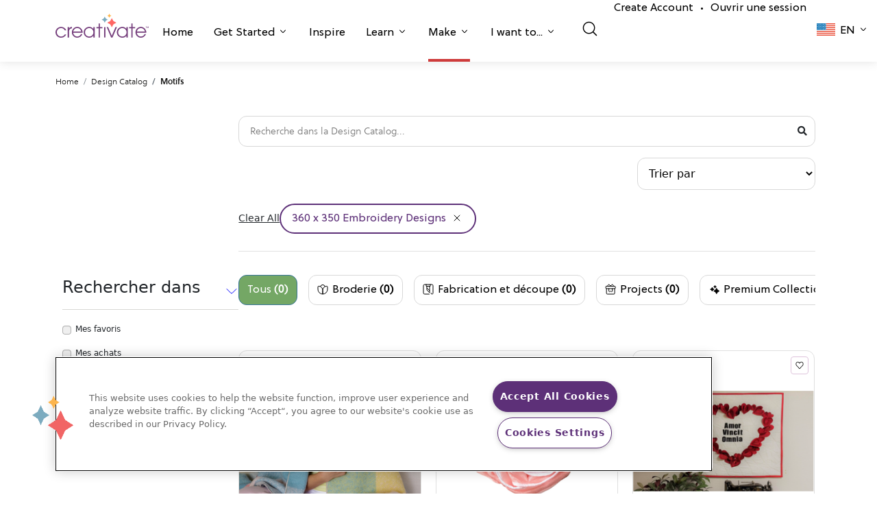

--- FILE ---
content_type: text/html; charset=UTF-8
request_url: https://library.mysewnet.com/fr-ch/search?categories=1419
body_size: 97564
content:
<!DOCTYPE html>
<html lang="fr_CH">
<head>
            <!-- OneTrust Cookies Consent Notice start for mysewnet.com -->
        <script src="https://cdn.cookielaw.org/scripttemplates/otSDKStub.js"  type="text/javascript" charset="UTF-8" data-domain-script="f89e6bdb-07a6-4d5c-b7f5-89340b3233ca" ></script>
        <script type="text/javascript">function OptanonWrapper() { }</script>
        <!-- OneTrust Cookies Consent Notice end for mysewnet.com -->
        
    
    <meta charset="utf-8">
    <link rel="icon" type="image/png" href="/static/img/favicon.png"/>
    <meta name="viewport" content="width=device-width, initial-scale=1, maximum-scale=1.0, shrink-to-fit=no, user-scalable=0">
                        <title></title>
        

        <script>
    window.dataLayer = window.dataLayer || [];
   // function gtag(){dataLayer.push(arguments);}
    </script>

            <script async src="https://tags.pw.adn.cloud/PLXGRK/activation.js"></script>
    
    
                        <link href="https://library.mysewnet.com/search?categories=1419" hreflang="x-default" rel="alternate">
                    <link href="https://library.mysewnet.com/search?categories=1419" hreflang="en-us" rel="alternate">
                    <link href="https://library.mysewnet.com/zh-hans-cn/search?categories=1419" hreflang="zh-hans-cn" rel="alternate">
                    <link href="https://library.mysewnet.com/da-dk/search?categories=1419" hreflang="da-dk" rel="alternate">
                    <link href="https://library.mysewnet.com/nl-be/search?categories=1419" hreflang="nl-be" rel="alternate">
                    <link href="https://library.mysewnet.com/nl-nl/search?categories=1419" hreflang="nl-nl" rel="alternate">
                    <link href="https://library.mysewnet.com/en-au/search?categories=1419" hreflang="en-au" rel="alternate">
                    <link href="https://library.mysewnet.com/en-ca/search?categories=1419" hreflang="en-ca" rel="alternate">
                    <link href="https://library.mysewnet.com/he-il/search?categories=1419" hreflang="he-il" rel="alternate">
                    <link href="https://library.mysewnet.com/ar-jo/search?categories=1419" hreflang="ar-jo" rel="alternate">
                    <link href="https://library.mysewnet.com/ar-lb/search?categories=1419" hreflang="ar-lb" rel="alternate">
                    <link href="https://library.mysewnet.com/ar-ae/search?categories=1419" hreflang="ar-ae" rel="alternate">
                    <link href="https://library.mysewnet.com/ar-sa/search?categories=1419" hreflang="ar-sa" rel="alternate">
                    <link href="https://library.mysewnet.com/en-nz/search?categories=1419" hreflang="en-nz" rel="alternate">
                    <link href="https://library.mysewnet.com/es-pr/search?categories=1419" hreflang="es-pr" rel="alternate">
                    <link href="https://library.mysewnet.com/en-za/search?categories=1419" hreflang="en-za" rel="alternate">
                    <link href="https://library.mysewnet.com/en-gb/search?categories=1419" hreflang="en-gb" rel="alternate">
                    <link href="https://library.mysewnet.com/fr-be/search?categories=1419" hreflang="fr-be" rel="alternate">
                    <link href="https://library.mysewnet.com/fr-ca/search?categories=1419" hreflang="fr-ca" rel="alternate">
                    <link href="https://library.mysewnet.com/fr-fr/search?categories=1419" hreflang="fr-fr" rel="alternate">
                    <link href="https://library.mysewnet.com/fr-ch/search?categories=1419" hreflang="fr-ch" rel="alternate">
                    <link href="https://library.mysewnet.com/de-at/search?categories=1419" hreflang="de-at" rel="alternate">
                    <link href="https://library.mysewnet.com/de-de/search?categories=1419" hreflang="de-de" rel="alternate">
                    <link href="https://library.mysewnet.com/de-ch/search?categories=1419" hreflang="de-ch" rel="alternate">
                    <link href="https://library.mysewnet.com/it-it/search?categories=1419" hreflang="it-it" rel="alternate">
                    <link href="https://library.mysewnet.com/it-ch/search?categories=1419" hreflang="it-ch" rel="alternate">
                    <link href="https://library.mysewnet.com/nb-no/search?categories=1419" hreflang="nb-no" rel="alternate">
                    <link href="https://library.mysewnet.com/es-es/search?categories=1419" hreflang="es-es" rel="alternate">
                    <link href="https://library.mysewnet.com/sv-se/search?categories=1419" hreflang="sv-se" rel="alternate">
                    <link href="https://library.mysewnet.com/sv-fi/search?categories=1419" hreflang="sv-fi" rel="alternate">
                    <link href="https://library.mysewnet.com/ru-ru/search?categories=1419" hreflang="ru-ru" rel="alternate">
                    <link href="https://library.mysewnet.com/fi-fi/search?categories=1419" hreflang="fi-fi" rel="alternate">
                    <link href="https://library.mysewnet.com/tr-tr/search?categories=1419" hreflang="tr-tr" rel="alternate">
            
            <link href="https://library.mysewnet.com/fr-ch/search" rel="canonical">
    
    
    <script>

    var _rollbarConfig = {
        accessToken: '9f2f90c7dc044aa6a00c3bb9f7904b74',
        captureUncaught: true,
        captureUnhandledRejections: true,
        enabled: true,
        uncaughtErrorLevel: 'debug',
        payload: {
            environment: 'prod',
            client: {
                javascript: {
                    source_map_enabled: true,
                }
            }
        },
        autoInstrument: {
            network: true,
            log: true,
            dom: false,
            navigation: true,
            connectivity: true,
            contentSecurityPolicy: true,
            errorOnContentSecurityPolicy: false,
            
            networkResponseHeaders: true,
            networkResponseBody: true,
            networkRequestBody: true,
        }
    };
    
    // Rollbar Snippet
    !function(r){var e={};function o(n){if(e[n])return e[n].exports;var t=e[n]={i:n,l:!1,exports:{}};return r[n].call(t.exports,t,t.exports,o),t.l=!0,t.exports}o.m=r,o.c=e,o.d=function(r,e,n){o.o(r,e)||Object.defineProperty(r,e,{enumerable:!0,get:n})},o.r=function(r){"undefined"!=typeof Symbol&&Symbol.toStringTag&&Object.defineProperty(r,Symbol.toStringTag,{value:"Module"}),Object.defineProperty(r,"__esModule",{value:!0})},o.t=function(r,e){if(1&e&&(r=o(r)),8&e)return r;if(4&e&&"object"==typeof r&&r&&r.__esModule)return r;var n=Object.create(null);if(o.r(n),Object.defineProperty(n,"default",{enumerable:!0,value:r}),2&e&&"string"!=typeof r)for(var t in r)o.d(n,t,function(e){return r[e]}.bind(null,t));return n},o.n=function(r){var e=r&&r.__esModule?function(){return r.default}:function(){return r};return o.d(e,"a",e),e},o.o=function(r,e){return Object.prototype.hasOwnProperty.call(r,e)},o.p="",o(o.s=0)}([function(r,e,o){"use strict";var n=o(1),t=o(5);_rollbarConfig=_rollbarConfig||{},_rollbarConfig.rollbarJsUrl=_rollbarConfig.rollbarJsUrl||"https://cdn.rollbar.com/rollbarjs/refs/tags/v2.22.0/rollbar.min.js",_rollbarConfig.async=void 0===_rollbarConfig.async||_rollbarConfig.async;var a=n.setupShim(window,_rollbarConfig),l=t(_rollbarConfig);window.rollbar=n.Rollbar,a.loadFull(window,document,!_rollbarConfig.async,_rollbarConfig,l)},function(r,e,o){"use strict";var n=o(2),t=o(3);function a(r){return function(){try{return r.apply(this,arguments)}catch(r){try{console.error("[Rollbar]: Internal error",r)}catch(r){}}}}var l=0;function i(r,e){this.options=r,this._rollbarOldOnError=null;var o=l++;this.shimId=function(){return o},"undefined"!=typeof window&&window._rollbarShims&&(window._rollbarShims[o]={handler:e,messages:[]})}var s=o(4),d=function(r,e){return new i(r,e)},c=function(r){return new s(d,r)};function u(r){return a((function(){var e=this,o=Array.prototype.slice.call(arguments,0),n={shim:e,method:r,args:o,ts:new Date};window._rollbarShims[this.shimId()].messages.push(n)}))}i.prototype.loadFull=function(r,e,o,n,t){var l=!1,i=e.createElement("script"),s=e.getElementsByTagName("script")[0],d=s.parentNode;i.crossOrigin="",i.src=n.rollbarJsUrl,o||(i.async=!0),i.onload=i.onreadystatechange=a((function(){if(!(l||this.readyState&&"loaded"!==this.readyState&&"complete"!==this.readyState)){i.onload=i.onreadystatechange=null;try{d.removeChild(i)}catch(r){}l=!0,function(){var e;if(void 0===r._rollbarDidLoad){e=new Error("rollbar.js did not load");for(var o,n,a,l,i=0;o=r._rollbarShims[i++];)for(o=o.messages||[];n=o.shift();)for(a=n.args||[],i=0;i<a.length;++i)if("function"==typeof(l=a[i])){l(e);break}}"function"==typeof t&&t(e)}()}})),d.insertBefore(i,s)},i.prototype.wrap=function(r,e,o){try{var n;if(n="function"==typeof e?e:function(){return e||{}},"function"!=typeof r)return r;if(r._isWrap)return r;if(!r._rollbar_wrapped&&(r._rollbar_wrapped=function(){o&&"function"==typeof o&&o.apply(this,arguments);try{return r.apply(this,arguments)}catch(o){var e=o;throw e&&("string"==typeof e&&(e=new String(e)),e._rollbarContext=n()||{},e._rollbarContext._wrappedSource=r.toString(),window._rollbarWrappedError=e),e}},r._rollbar_wrapped._isWrap=!0,r.hasOwnProperty))for(var t in r)r.hasOwnProperty(t)&&(r._rollbar_wrapped[t]=r[t]);return r._rollbar_wrapped}catch(e){return r}};for(var p="log,debug,info,warn,warning,error,critical,global,configure,handleUncaughtException,handleAnonymousErrors,handleUnhandledRejection,captureEvent,captureDomContentLoaded,captureLoad".split(","),f=0;f<p.length;++f)i.prototype[p[f]]=u(p[f]);r.exports={setupShim:function(r,e){if(r){var o=e.globalAlias||"Rollbar";if("object"==typeof r[o])return r[o];r._rollbarShims={},r._rollbarWrappedError=null;var l=new c(e);return a((function(){e.captureUncaught&&(l._rollbarOldOnError=r.onerror,n.captureUncaughtExceptions(r,l,!0),e.wrapGlobalEventHandlers&&t(r,l,!0)),e.captureUnhandledRejections&&n.captureUnhandledRejections(r,l,!0);var a=e.autoInstrument;return!1!==e.enabled&&(void 0===a||!0===a||"object"==typeof a&&a.network)&&r.addEventListener&&(r.addEventListener("load",l.captureLoad.bind(l)),r.addEventListener("DOMContentLoaded",l.captureDomContentLoaded.bind(l))),r[o]=l,l}))()}},Rollbar:c}},function(r,e,o){"use strict";function n(r,e,o,n){r._rollbarWrappedError&&(n[4]||(n[4]=r._rollbarWrappedError),n[5]||(n[5]=r._rollbarWrappedError._rollbarContext),r._rollbarWrappedError=null);var t=e.handleUncaughtException.apply(e,n);o&&o.apply(r,n),"anonymous"===t&&(e.anonymousErrorsPending+=1)}r.exports={captureUncaughtExceptions:function(r,e,o){if(r){var t;if("function"==typeof e._rollbarOldOnError)t=e._rollbarOldOnError;else if(r.onerror){for(t=r.onerror;t._rollbarOldOnError;)t=t._rollbarOldOnError;e._rollbarOldOnError=t}e.handleAnonymousErrors();var a=function(){var o=Array.prototype.slice.call(arguments,0);n(r,e,t,o)};o&&(a._rollbarOldOnError=t),r.onerror=a}},captureUnhandledRejections:function(r,e,o){if(r){"function"==typeof r._rollbarURH&&r._rollbarURH.belongsToShim&&r.removeEventListener("unhandledrejection",r._rollbarURH);var n=function(r){var o,n,t;try{o=r.reason}catch(r){o=void 0}try{n=r.promise}catch(r){n="[unhandledrejection] error getting `promise` from event"}try{t=r.detail,!o&&t&&(o=t.reason,n=t.promise)}catch(r){}o||(o="[unhandledrejection] error getting `reason` from event"),e&&e.handleUnhandledRejection&&e.handleUnhandledRejection(o,n)};n.belongsToShim=o,r._rollbarURH=n,r.addEventListener("unhandledrejection",n)}}}},function(r,e,o){"use strict";function n(r,e,o){if(e.hasOwnProperty&&e.hasOwnProperty("addEventListener")){for(var n=e.addEventListener;n._rollbarOldAdd&&n.belongsToShim;)n=n._rollbarOldAdd;var t=function(e,o,t){n.call(this,e,r.wrap(o),t)};t._rollbarOldAdd=n,t.belongsToShim=o,e.addEventListener=t;for(var a=e.removeEventListener;a._rollbarOldRemove&&a.belongsToShim;)a=a._rollbarOldRemove;var l=function(r,e,o){a.call(this,r,e&&e._rollbar_wrapped||e,o)};l._rollbarOldRemove=a,l.belongsToShim=o,e.removeEventListener=l}}r.exports=function(r,e,o){if(r){var t,a,l="EventTarget,Window,Node,ApplicationCache,AudioTrackList,ChannelMergerNode,CryptoOperation,EventSource,FileReader,HTMLUnknownElement,IDBDatabase,IDBRequest,IDBTransaction,KeyOperation,MediaController,MessagePort,ModalWindow,Notification,SVGElementInstance,Screen,TextTrack,TextTrackCue,TextTrackList,WebSocket,WebSocketWorker,Worker,XMLHttpRequest,XMLHttpRequestEventTarget,XMLHttpRequestUpload".split(",");for(t=0;t<l.length;++t)r[a=l[t]]&&r[a].prototype&&n(e,r[a].prototype,o)}}},function(r,e,o){"use strict";function n(r,e){this.impl=r(e,this),this.options=e,function(r){for(var e=function(r){return function(){var e=Array.prototype.slice.call(arguments,0);if(this.impl[r])return this.impl[r].apply(this.impl,e)}},o="log,debug,info,warn,warning,error,critical,global,configure,handleUncaughtException,handleAnonymousErrors,handleUnhandledRejection,_createItem,wrap,loadFull,shimId,captureEvent,captureDomContentLoaded,captureLoad".split(","),n=0;n<o.length;n++)r[o[n]]=e(o[n])}(n.prototype)}n.prototype._swapAndProcessMessages=function(r,e){var o,n,t;for(this.impl=r(this.options);o=e.shift();)n=o.method,t=o.args,this[n]&&"function"==typeof this[n]&&("captureDomContentLoaded"===n||"captureLoad"===n?this[n].apply(this,[t[0],o.ts]):this[n].apply(this,t));return this},r.exports=n},function(r,e,o){"use strict";r.exports=function(r){return function(e){if(!e&&!window._rollbarInitialized){for(var o,n,t=(r=r||{}).globalAlias||"Rollbar",a=window.rollbar,l=function(r){return new a(r)},i=0;o=window._rollbarShims[i++];)n||(n=o.handler),o.handler._swapAndProcessMessages(l,o.messages);window[t]=n,window._rollbarInitialized=!0}}}}]);
    // End Rollbar Snippet
    </script>

        <link rel="stylesheet" href="https://use.fontawesome.com/releases/v5.4.1/css/all.css">
<link rel="stylesheet" href="https://cdn.mysewnet.com/2.0/_base.css">
<link rel="stylesheet" href="https://cdn.mysewnet.com/2.0/_menu.css">
<link rel="stylesheet" type="text/css" href="/static/app.c1552f23.css">

<link href="https://cdn.jsdelivr.net/npm/bootstrap@5.0.2/dist/css/bootstrap.min.css" rel="stylesheet" integrity="sha384-EVSTQN3/azprG1Anm3QDgpJLIm9Nao0Yz1ztcQTwFspd3yD65VohhpuuCOmLASjC" crossorigin="anonymous">
<link rel="stylesheet" href="https://cdnjs.cloudflare.com/ajax/libs/font-awesome/5.15.3/css/all.min.css" integrity="sha512-iBBXm8fW90+nuLcSKlbmrPcLa0OT92xO1BIsZ+ywDWZCvqsWgccV3gFoRBv0z+8dLJgyAHIhR35VZc2oM/gI1w==" crossorigin="anonymous" referrerpolicy="no-referrer"/>

    <script async src="https://js.convertflow.co/production/websites/44449.js"></script>

    <script src="https://cdn.auth0.com/js/auth0/9.18/auth0.min.js"></script>

<!-- Google Tag Manager -->
<script>(function(w,d,s,l,i){w[l]=w[l]||[];w[l].push({'gtm.start':
new Date().getTime(),event:'gtm.js'});var f=d.getElementsByTagName(s)[0],
j=d.createElement(s),dl=l!='dataLayer'?'&l='+l:'';j.async=true;j.src=
'https://www.googletagmanager.com/gtm.js?id='+i+dl;f.parentNode.insertBefore(j,f);
})(window,document,'script','dataLayer','GTM-PVDMWSD');</script>
<!-- End Google Tag Manager -->
</head>
<body >


<!-- Google Tag Manager (noscript) -->
<noscript><iframe src="https://www.googletagmanager.com/ns.html?id=GTM-PVDMWSD"
height="0" width="0" style="display:none;visibility:hidden"></iframe></noscript>
<!-- End Google Tag Manager (noscript) -->
</body>

                <header class="creativate-header">
    <nav class="creativate-mega-menu-wrapper">
                <div class="creativate-main-nav-mobile d-lg-none">
            <div class="inner-mobile-main-nav">
                <div class="container">
                    <div class="left-container">
                        <a href="#" class="mobile-menu-toggle">
                        </a>
                        <LanguagePicker languagedata="[{&quot;name&quot;:null,&quot;href&quot;:&quot;\/en-za&quot;,&quot;code&quot;:&quot;en-za&quot;,&quot;shortcode&quot;:null},{&quot;name&quot;:null,&quot;href&quot;:&quot;\/ru-ru&quot;,&quot;code&quot;:&quot;ru-ru&quot;,&quot;shortcode&quot;:null},{&quot;name&quot;:null,&quot;href&quot;:&quot;\/fr-fr&quot;,&quot;code&quot;:&quot;fr-fr&quot;,&quot;shortcode&quot;:null},{&quot;name&quot;:null,&quot;href&quot;:&quot;\/en-au&quot;,&quot;code&quot;:&quot;en-au&quot;,&quot;shortcode&quot;:null},{&quot;name&quot;:null,&quot;href&quot;:&quot;\/zh-hans-cn&quot;,&quot;code&quot;:&quot;zh-hans-cn&quot;,&quot;shortcode&quot;:null},{&quot;name&quot;:null,&quot;href&quot;:&quot;\/fi-fi&quot;,&quot;code&quot;:&quot;fi-fi&quot;,&quot;shortcode&quot;:null},{&quot;name&quot;:null,&quot;href&quot;:&quot;\/ar-jo&quot;,&quot;code&quot;:&quot;ar-jo&quot;,&quot;shortcode&quot;:null},{&quot;name&quot;:null,&quot;href&quot;:&quot;\/ar-lb&quot;,&quot;code&quot;:&quot;ar-lb&quot;,&quot;shortcode&quot;:null},{&quot;name&quot;:null,&quot;href&quot;:&quot;\/ar-ae&quot;,&quot;code&quot;:&quot;ar-ae&quot;,&quot;shortcode&quot;:null},{&quot;name&quot;:null,&quot;href&quot;:&quot;\/ar-sa&quot;,&quot;code&quot;:&quot;ar-sa&quot;,&quot;shortcode&quot;:null},{&quot;name&quot;:null,&quot;href&quot;:&quot;\/en-nz&quot;,&quot;code&quot;:&quot;en-nz&quot;,&quot;shortcode&quot;:null},{&quot;name&quot;:null,&quot;href&quot;:&quot;\/es-pr&quot;,&quot;code&quot;:&quot;es-pr&quot;,&quot;shortcode&quot;:null},{&quot;name&quot;:&quot;Austria (German)&quot;,&quot;href&quot;:&quot;\/de-at&quot;,&quot;code&quot;:&quot;de-at&quot;,&quot;shortcode&quot;:&quot;de&quot;},{&quot;name&quot;:&quot;Belgium (Dutch)&quot;,&quot;href&quot;:&quot;\/nl-be&quot;,&quot;code&quot;:&quot;nl-be&quot;,&quot;shortcode&quot;:&quot;nl&quot;},{&quot;name&quot;:&quot;Belgium (French)&quot;,&quot;href&quot;:&quot;\/fr-be&quot;,&quot;code&quot;:&quot;fr-be&quot;,&quot;shortcode&quot;:&quot;fr&quot;},{&quot;name&quot;:&quot;Canada (English)&quot;,&quot;href&quot;:&quot;\/en-ca&quot;,&quot;code&quot;:&quot;en-ca&quot;,&quot;shortcode&quot;:&quot;en&quot;},{&quot;name&quot;:&quot;Canada (French)&quot;,&quot;href&quot;:&quot;\/fr-ca&quot;,&quot;code&quot;:&quot;fr-ca&quot;,&quot;shortcode&quot;:&quot;fr&quot;},{&quot;name&quot;:&quot;Denmark (Danish)&quot;,&quot;href&quot;:&quot;\/da-dk&quot;,&quot;code&quot;:&quot;da-dk&quot;,&quot;shortcode&quot;:&quot;da&quot;},{&quot;name&quot;:&quot;Finland (Swedish)&quot;,&quot;href&quot;:&quot;\/sv-fi&quot;,&quot;code&quot;:&quot;sv-fi&quot;,&quot;shortcode&quot;:&quot;sv&quot;},{&quot;name&quot;:&quot;Germany (German)&quot;,&quot;href&quot;:&quot;\/de-de&quot;,&quot;code&quot;:&quot;de-de&quot;,&quot;shortcode&quot;:&quot;de&quot;},{&quot;name&quot;:&quot;Ireland (English)&quot;,&quot;href&quot;:&quot;\/he-il&quot;,&quot;code&quot;:&quot;he-il&quot;,&quot;shortcode&quot;:&quot;en&quot;},{&quot;name&quot;:&quot;Italy (Italian)&quot;,&quot;href&quot;:&quot;\/it-it&quot;,&quot;code&quot;:&quot;it-it&quot;,&quot;shortcode&quot;:&quot;it&quot;},{&quot;name&quot;:&quot;Netherlands (Dutch)&quot;,&quot;href&quot;:&quot;\/nl-nl&quot;,&quot;code&quot;:&quot;nl-nl&quot;,&quot;shortcode&quot;:&quot;nl&quot;},{&quot;name&quot;:&quot;Norway (Norwegian)&quot;,&quot;href&quot;:&quot;\/nb-no&quot;,&quot;code&quot;:&quot;no-no&quot;,&quot;shortcode&quot;:&quot;nb&quot;},{&quot;name&quot;:&quot;Spain (Spanish)&quot;,&quot;href&quot;:&quot;\/es-es&quot;,&quot;code&quot;:&quot;es-es&quot;,&quot;shortcode&quot;:&quot;es&quot;},{&quot;name&quot;:&quot;Sweden (Swedish)&quot;,&quot;href&quot;:&quot;\/sv-se&quot;,&quot;code&quot;:&quot;sv-se&quot;,&quot;shortcode&quot;:&quot;sv&quot;},{&quot;name&quot;:&quot;Switzerland (French)&quot;,&quot;href&quot;:&quot;\/fr-ch&quot;,&quot;code&quot;:&quot;fr-ch&quot;,&quot;shortcode&quot;:&quot;fr&quot;},{&quot;name&quot;:&quot;Switzerland (German)&quot;,&quot;href&quot;:&quot;\/de-ch&quot;,&quot;code&quot;:&quot;de-ch&quot;,&quot;shortcode&quot;:&quot;de&quot;},{&quot;name&quot;:&quot;Switzerland (Italian)&quot;,&quot;href&quot;:&quot;\/it-ch&quot;,&quot;code&quot;:&quot;it-ch&quot;,&quot;shortcode&quot;:&quot;it&quot;},{&quot;name&quot;:&quot;Turkey (Turkish)&quot;,&quot;href&quot;:&quot;\/tr-tr&quot;,&quot;code&quot;:&quot;tr-tr&quot;,&quot;shortcode&quot;:&quot;tr&quot;},{&quot;name&quot;:&quot;United Kingdom (English)&quot;,&quot;href&quot;:&quot;\/en-gb&quot;,&quot;code&quot;:&quot;en-gb&quot;,&quot;shortcode&quot;:&quot;en&quot;},{&quot;name&quot;:&quot;United States (English)&quot;,&quot;href&quot;:&quot;\/&quot;,&quot;code&quot;:&quot;en-us&quot;,&quot;shortcode&quot;:&quot;en&quot;}]" data-vue></LanguagePicker>
                    </div>
                    <div class="brand-container">
                        <a href="https://creativate.com">
                            <svg width="93px" height="auto" viewbox="0 0 130 34" fill="none" xmlns="http://www.w3.org/2000/svg">
                                <g clip-path="url(#clip0_1353_272)">
                                    <path d="M14.9545 29.3487C13.475 32.3159 11.1231 34 7.76785 34C3.46038 34 0 30.7649 0 26.1933C0 22.1842 3.48736 18.6545 7.76785 18.6545C10.9382 18.6545 13.7656 20.4461 14.9545 23.4406H12.9196C11.837 21.4084 9.90727 20.3392 7.82068 20.3392C4.4913 20.3392 1.84881 22.9856 1.84881 26.3008C1.84881 29.6695 4.46432 32.3159 7.82068 32.3159C10.0135 32.3159 11.8898 31.3001 12.9196 29.3487H14.9545Z" fill="#753E7C"/>
                                    <path d="M16.9873 33.6527V19.0295H18.8361V21.1407H18.8889C19.523 19.6171 20.6326 18.7884 22.9581 18.6542V20.6328H22.9322C20.2628 20.9007 18.8361 22.665 18.8361 25.0173V33.6527H16.9873Z" fill="#753E7C"/>
                                    <path d="M24.721 27.0219C24.8789 29.9361 27.5214 32.3158 30.3219 32.3158C32.5675 32.3158 34.7075 31.0065 35.5001 28.8669H37.4557C36.3461 32.0212 33.4394 33.9999 30.3489 33.9999C26.2528 33.9999 22.8182 30.6312 22.8182 26.3541C22.8182 22.1033 26.2797 18.6544 30.3219 18.6544C34.6552 18.6544 37.9048 22.4246 37.9048 26.4611C37.9048 26.6482 37.8789 26.8353 37.8789 27.0219H24.721ZM36.0021 25.3384C35.4742 22.3974 33.1757 20.339 30.3219 20.339C27.6266 20.339 25.2229 22.3177 24.721 25.3384H36.0021Z" fill="#753E7C"/>
                                    <path d="M52.7843 33.6525V31.0857H52.7303C51.5415 32.9046 49.4549 34 47.1024 34C42.7691 34 39.3346 30.6853 39.3346 26.3008C39.3346 21.9163 42.8759 18.6545 47.1024 18.6545C49.5072 18.6545 51.5684 19.7511 52.7303 21.5955H52.7843V19.0299H54.6331V33.6525H52.7843ZM52.8894 26.3543C52.8894 23.0925 50.3526 20.3392 47.0766 20.3392C43.7477 20.3392 41.1845 22.9054 41.1845 26.3816C41.1845 29.7492 43.6949 32.3159 47.1024 32.3159C50.3267 32.3159 52.8894 29.6422 52.8894 26.3543Z" fill="#753E7C"/>
                                    <path d="M60.1188 33.6527V20.7137H57.08V19.0296H60.1188V13.8699H61.9675V19.0296H65.429V20.7137H61.9675V33.6527H60.1188Z" fill="#753E7C"/>
                                    <path d="M69.6647 19.0294H67.8159V33.6526H69.6647V19.0294Z" fill="#753E7C"/>
                                    <path d="M77.5532 33.6527L71.4492 19.0295H73.4307L78.5302 31.326L83.7089 19.0295H85.6909L79.5869 33.6527H77.5532Z" fill="#753E7C"/>
                                    <path d="M99.0246 33.6525V31.0857H98.9707C97.7818 32.9046 95.6952 34 93.3428 34C89.0095 34 85.575 30.6853 85.575 26.3008C85.575 21.9163 89.1162 18.6545 93.3428 18.6545C95.7475 18.6545 97.8088 19.7511 98.9707 21.5955H99.0246V19.0299H100.873V33.6525H99.0246ZM99.1298 26.3543C99.1298 23.0925 96.5929 20.3392 93.3169 20.3392C89.9881 20.3392 87.4249 22.9054 87.4249 26.3816C87.4249 29.7492 89.9352 32.3159 93.3428 32.3159C96.5671 32.3159 99.1298 29.6422 99.1298 26.3543Z" fill="#753E7C"/>
                                    <path d="M105.809 33.6527V20.7137H102.77V19.0296H105.809V13.8699H107.657V19.0296H111.119V20.7137H107.657V33.6527H105.809Z" fill="#753E7C"/>
                                    <path d="M113.499 27.0219C113.657 29.9361 116.3 32.3158 119.1 32.3158C121.346 32.3158 123.486 31.0065 124.279 28.8669H126.234C125.125 32.0212 122.218 33.9999 119.127 33.9999C115.031 33.9999 111.597 30.6312 111.597 26.3541C111.597 22.1033 115.058 18.6544 119.1 18.6544C123.434 18.6544 126.683 22.4246 126.683 26.4611C126.683 26.6482 126.657 26.8353 126.657 27.0219H113.499ZM124.781 25.3384C124.253 22.3974 121.954 20.339 119.1 20.339C116.405 20.339 114.001 22.3177 113.499 25.3384H124.781Z" fill="#753E7C"/>
                                    <path d="M76.1126 3.87937L75.1114 5.7322L74.1096 3.87937L72.2784 2.86638L74.1096 1.85281L75.1114 0L76.1126 1.85281L77.9437 2.86638L76.1126 3.87937Z" fill="#FFB64D"/>
                                    <path d="M70.1834 9.91141L68.6813 12.6904L67.1793 9.91141L64.4327 8.39164L67.1793 6.87185L68.6813 4.0929L70.1834 6.87185L72.9299 8.39164L70.1834 9.91141Z" fill="#7CABBF"/>
                                    <path d="M80.8164 15.0076L78.5631 19.176L76.3103 15.0076L72.1899 12.7277L76.3103 10.4483L78.5631 6.2793L80.8164 10.4483L84.9362 12.7277L80.8164 15.0076Z" fill="#FF6663"/>
                                    <path d="M126.69 20.1986L126.3 20.2034L126.279 18.4512L125.617 18.4592L125.613 18.1573L127.334 18.1363L127.338 18.4382L126.669 18.4464L126.69 20.1986ZM128.592 20.1754L127.936 18.591L127.911 18.5913L127.934 18.9586L127.949 20.1832L127.572 20.1879L127.547 18.1337L128.14 18.1264L128.78 19.711L129.404 18.111L129.975 18.104L130 20.1582L129.597 20.1631L129.583 18.9669L129.597 18.576L129.572 18.5763L128.922 20.1714L128.592 20.1754Z" fill="#753E7C"/>
                                </g>
                                <defs>
                                    <clipPath id="clip0_1353_272">
                                        <rect width="130" height="34" fill="white"/>
                                    </clipPath>
                                </defs>
                            </svg>
                        </a>
                    </div>
                    <div class="right-container">
                                                    <a href="/auth/login">
                                <img src="/static/creativate-icons/user_24.svg" width="24px" height="24px" alt="Ouvrir une session"/>
                            </a>
                                            </div>
                </div>
            </div>
            <div class="mobile-menu-content-container">
                <div class="main-menu-container">
                    <div class="container">
                        <ul class="menu-items">
                                                                                                                        
                                                                    <li class="menu-item border-violet  " role="button" id="mobilehomeNavItem">
                                        <a href="https://creativate.com/">
                                            Home
                                        </a>
                                    </li>
                                
                                                                                                                            
                                                                    <li class="menu-item border-violet  has-sub-menu" role="button" id="mobilegetStartedNavItem">
                                        <a href="#">
                                            Get Started
                                        </a>
                                    </li>
                                
                                                                                                                            
                                                                    <li class="menu-item border-teal  " role="button" id="mobileinspireNavItem">
                                        <a href="https://creativate.com/pages/inspire">
                                            Inspire
                                        </a>
                                    </li>
                                
                                                                                                                            
                                                                    <li class="menu-item border-gold  has-sub-menu" role="button" id="mobilelearnNavItem">
                                        <a href="#">
                                            Learn
                                        </a>
                                    </li>
                                
                                                                                                                            
                                                                    <li class="menu-item border-salmon current-page has-sub-menu" role="button" id="mobilemakeNavItem">
                                        <a href="#">
                                            Make
                                        </a>
                                    </li>
                                
                                                                                                                            
                                                                    <li class="menu-item border-violet  has-sub-menu" role="button" id="mobileiWantToNavItem">
                                        <a href="#">
                                            I want to...
                                        </a>
                                    </li>
                                
                                                                                    </ul>
                        <div class="divider"></div>
                                                    <ul class="secondary-menu-items">
                                <li class="secondary-menu-item">
                                    <NavSearchInput search-url="/fr-ch/search" 
                                        v-bind:is-on-search-page="
                                                                                            true
                                                                                    " has-filter data-vue></NavSearchInput>
                                </li>
                                                                    <li class="secondary-menu-item">
                                        <a href="/auth/register">Create Account</a><span class="account-item-spacer">•</span><a href="/auth/login">Ouvrir une session</a>
                                    </li>
                                                            </ul>
                                            </div>
                </div>
                <div class="sub-menus-container">
                    <div class="mobile-mega-menu-sections">
                                                                                                                                                                        <div class="mobile-mega-menu-section violet-bg" aria-labelledby="mobilegetStartedNavItem">
                                    <div class="container mobile-mega-menu-content-container">
                                        <div class="header-section">
                                                                                        
                                            <h2 class="back-button-header">Get Started</h2>
                                            <p>Take the next step to elevate your creativity.</p>
                                        </div>
                                        <div class="links-section">
                                                                                            
                                                
                                                                                                    <div class="link-container">
                                                        <a href="https://creativate.com/pages/get-started-with-creativate" target="_self">
                                                            <div class="dropdown-link-image-container" style="background-image: url('/static/creativate-icons/mega-menu/submenu/getStarted1.png');"></div>
                                                            <h6>Explore CREATIVATE</h6>
                                                            <p>
                                                                Discover the power of CREATIVATE.
                                                            </p>
                                                        </a>
                                                    </div>
                                                
                                                                                                                                            
                                                
                                                                                                    <div class="link-container">
                                                        <a href="https://creativate.com/pages/explore-memberships" target="_self">
                                                            <div class="dropdown-link-image-container" style="background-image: url('/static/creativate-icons/mega-menu/submenu/getStarted2.jpeg');"></div>
                                                            <h6>See Memberships</h6>
                                                            <p>
                                                                Compare features, benefits, and pricing.
                                                            </p>
                                                        </a>
                                                    </div>
                                                
                                                                                                                                            
                                                
                                                                                                    <div class="link-container">
                                                        <a href="https://creativate.com/pages/get-software" target="_self">
                                                            <div class="dropdown-link-image-container" style="background-image: url('/static/creativate-icons/mega-menu/submenu/getStarted3.png');"></div>
                                                            <h6>Get Software</h6>
                                                            <p>
                                                                Download machine-compatible software to your devices
                                                            </p>
                                                        </a>
                                                    </div>
                                                
                                                                                                                                            
                                                
                                                                                                    <div class="link-container">
                                                        <a href="https://creativate.com/pages/get-started-activate" target="_self">
                                                            <div class="dropdown-link-image-container" style="background-image: url('/static/creativate-icons/mega-menu/submenu/getStarted4.png');"></div>
                                                            <h6>Activate Code</h6>
                                                            <p>
                                                                Use your code to access membership or to unlock one-time box software
                                                            </p>
                                                        </a>
                                                    </div>
                                                
                                                                                                                                    </div>
                                    </div>
                                </div>
                                                                                                                                                                                                    <div class="mobile-mega-menu-section gold-bg" aria-labelledby="mobilelearnNavItem">
                                    <div class="container mobile-mega-menu-content-container">
                                        <div class="header-section">
                                                                                            <img src="/static/creativate-icons/mega-menu/learn.svg"/>
                                                                                        
                                            <h2 class="back-button-header">Learn</h2>
                                            <p>Elevate your skills with easy-to-follow tutorials and how-to videos.</p>
                                        </div>
                                        <div class="links-section">
                                                                                            
                                                
                                                                                                    <div class="link-container">
                                                        <a href="https://creativate.com/pages/learn-with-creativate" target="_self">
                                                            <div class="dropdown-link-image-container" style="background-image: url('/static/creativate-icons/mega-menu/submenu/learn1.png');"></div>
                                                            <h6>CREATIVATE Resources</h6>
                                                            <p>
                                                                Learn more about CREATIVATE’s resources and the CREATIVATE App.
                                                            </p>
                                                        </a>
                                                    </div>
                                                
                                                                                                                                            
                                                
                                                                                                    <div class="link-container">
                                                        <a href="https://creativate.com/pages/tutorials-embroidery" target="_self">
                                                            <div class="dropdown-link-image-container" style="background-image: url('/static/creativate-icons/mega-menu/submenu/learn2.jpeg');"></div>
                                                            <h6>Tutorials &amp; How-Tos</h6>
                                                            <p>
                                                                Get expert guidance and step-by-step instructions.
                                                            </p>
                                                        </a>
                                                    </div>
                                                
                                                                                                                                            
                                                
                                                                                                    <div class="link-container">
                                                        <a href="https://creativate.com/pages/faqs" target="_self">
                                                            <div class="dropdown-link-image-container" style="background-image: url('/static/creativate-icons/mega-menu/submenu/learn3.jpeg');"></div>
                                                            <h6>FAQs &amp; Help</h6>
                                                            <p>
                                                                Find answers and additional support.
                                                            </p>
                                                        </a>
                                                    </div>
                                                
                                                                                                                                    </div>
                                    </div>
                                </div>
                                                                                                                                                <div class="mobile-mega-menu-section salmon-bg" aria-labelledby="mobilemakeNavItem">
                                    <div class="container mobile-mega-menu-content-container">
                                        <div class="header-section">
                                                                                            <img src="/static/creativate-icons/mega-menu/make.svg"/>
                                                                                        
                                            <h2 class="back-button-header">Make</h2>
                                            <p>Create your own designs with powerful digital tools.</p>
                                        </div>
                                        <div class="links-section">
                                                                                            
                                                
                                                                                                    <div class="link-container">
                                                        <a href="https://creativate.com/pages/make-with-creativate" target="_self">
                                                            <div class="dropdown-link-image-container" style="background-image: url('/static/creativate-icons/mega-menu/submenu/make1.jpeg');"></div>
                                                            <h6>CREATIVATE Tools</h6>
                                                            <p>
                                                                Get an overview of CREATIVATE’s design tools, assets, and software.
                                                            </p>
                                                        </a>
                                                    </div>
                                                
                                                                                                                                            
                                                
                                                                                                    <div class="link-container">
                                                        <a href="https://creativate.com/pages/make-design-catalog" target="_self">
                                                            <div class="dropdown-link-image-container" style="background-image: url('/static/creativate-icons/mega-menu/submenu/make2.jpeg');"></div>
                                                            <h6>Design Catalog</h6>
                                                            <p>
                                                                Browse thousands of ready-made designs and assets.
                                                            </p>
                                                        </a>
                                                    </div>
                                                
                                                                                                                                            
                                                
                                                                                                    <div class="link-container">
                                                        <a href="https://creativate.com/pages/make-vault" target="_self">
                                                            <div class="dropdown-link-image-container" style="background-image: url('/static/creativate-icons/mega-menu/submenu/make3.png');"></div>
                                                            <h6>Vault</h6>
                                                            <p>
                                                                Organize, save, and send your design files to CREATIVATE enabled machines.
                                                            </p>
                                                        </a>
                                                    </div>
                                                
                                                                                                                                            
                                                
                                                                                                    <div class="link-container">
                                                        <a href="https://creativate.com/pages/get-software" target="_self">
                                                            <div class="dropdown-link-image-container" style="background-image: url('/static/creativate-icons/mega-menu/submenu/make4.png');"></div>
                                                            <h6>Download Software</h6>
                                                            <p>
                                                                Get machine-compatible software for your devices.
                                                            </p>
                                                        </a>
                                                    </div>
                                                
                                                                                                                                    </div>
                                    </div>
                                </div>
                                                                                                                                                <div class="mobile-mega-menu-section violet-bg" aria-labelledby="mobileiWantToNavItem">
                                    <div class="container mobile-mega-menu-content-container">
                                        <div class="header-section">
                                                                                        
                                            <h2 class="back-button-header">I want to...</h2>
                                            <p>Start making masterpieces with CREATIVATE.</p>
                                        </div>
                                        <div class="links-section">
                                                                                            
                                                
                                                                                                    <div class="link-container">
                                                        <a href="https://creativate.com/pages/embroider-with-creativate" target="_self">
                                                            <div class="dropdown-link-image-container" style="background-image: url('/static/creativate-icons/mega-menu/submenu/iWantTo1.jpeg');"></div>
                                                            <h6>Embroider with CREATIVATE</h6>
                                                            <p>
                                                                Digitize, automate, and revolutionize your embroidery projects.
                                                            </p>
                                                        </a>
                                                    </div>
                                                
                                                                                                                                            
                                                
                                                                                                    <div class="link-container">
                                                        <a href="https://creativate.com/pages/quilt-with-creativate" target="_self">
                                                            <div class="dropdown-link-image-container" style="background-image: url('/static/creativate-icons/mega-menu/submenu/iWantTo2.jpeg');"></div>
                                                            <h6>Quilt with CREATIVATE</h6>
                                                            <p>
                                                                Design, customize, cut, and piece your quilts faster and easier.
                                                            </p>
                                                        </a>
                                                    </div>
                                                
                                                                                                                                            
                                                
                                                                                                    <div class="link-container">
                                                        <a href="https://creativate.com/pages/craft-with-creativate" target="_self">
                                                            <div class="dropdown-link-image-container" style="background-image: url('/static/creativate-icons/mega-menu/submenu/iWantTo3.jpeg');"></div>
                                                            <h6>Craft with CREATIVATE</h6>
                                                            <p>
                                                                Cut, embellish, deboss, and customize your crafts with ease.
                                                            </p>
                                                        </a>
                                                    </div>
                                                
                                                                                                                                            
                                                
                                                                                                    <div class="link-container">
                                                        <a href="https://creativate.com/pages/sew-with-creativate" target="_self">
                                                            <div class="dropdown-link-image-container" style="background-image: url('/static/creativate-icons/mega-menu/submenu/iWantTo4.jpeg');"></div>
                                                            <h6>Sew with CREATIVATE</h6>
                                                            <p>
                                                                Seamlessly elevate your sewing with empowering tools and intuitive software.
                                                            </p>
                                                        </a>
                                                    </div>
                                                
                                                                                                                                    </div>
                                    </div>
                                </div>
                                                                        </div>
                </div>
                
            </div>
        </div>
        
                <div class="creativate-main-nav-desktop d-none d-lg-block">
            <div class="container">
                <div class="brand-container">
                    <a href="https://creativate.com">
                        <svg class="d-xl-none creativatelogo-mobile" width="32" height="32" viewBox="0 0 32 32" fill="none" xmlns="http://www.w3.org/2000/svg">
                            <path d="M24.2804 23.157L21.3755 28.4447L18.4729 23.157L13.1641 20.2624L18.4729 17.3701L21.3755 12.0801L24.2804 17.3701L29.5869 20.2624L24.2804 23.157Z" fill="#F16665"/>
                            <path d="M17.7871 8.43304L16.5433 10.7002L15.3005 8.43304L13.0273 7.19192L15.3005 5.95179L16.5433 3.68359L17.7871 5.95179L20.0592 7.19192L17.7871 8.43304Z" fill="#FCB54E"/>
                            <path d="M9.69189 16.7325L7.79004 20.2064L5.88974 16.7325L2.41406 14.8307L5.88974 12.9305L7.79004 9.45508L9.69189 12.9305L13.166 14.8307L9.69189 16.7325Z" fill="#7CAABF"/>
                        </svg>

                        <svg class="d-none d-xl-block creativatelogo-desktop" width="136px" height="auto" viewbox="0 0 130 34" fill="none" xmlns="http://www.w3.org/2000/svg">
                            <g clip-path="url(#clip0_1353_272)">
                                <path d="M14.9545 29.3487C13.475 32.3159 11.1231 34 7.76785 34C3.46038 34 0 30.7649 0 26.1933C0 22.1842 3.48736 18.6545 7.76785 18.6545C10.9382 18.6545 13.7656 20.4461 14.9545 23.4406H12.9196C11.837 21.4084 9.90727 20.3392 7.82068 20.3392C4.4913 20.3392 1.84881 22.9856 1.84881 26.3008C1.84881 29.6695 4.46432 32.3159 7.82068 32.3159C10.0135 32.3159 11.8898 31.3001 12.9196 29.3487H14.9545Z" fill="#753E7C"/>
                                <path d="M16.9873 33.6527V19.0295H18.8361V21.1407H18.8889C19.523 19.6171 20.6326 18.7884 22.9581 18.6542V20.6328H22.9322C20.2628 20.9007 18.8361 22.665 18.8361 25.0173V33.6527H16.9873Z" fill="#753E7C"/>
                                <path d="M24.721 27.0219C24.8789 29.9361 27.5214 32.3158 30.3219 32.3158C32.5675 32.3158 34.7075 31.0065 35.5001 28.8669H37.4557C36.3461 32.0212 33.4394 33.9999 30.3489 33.9999C26.2528 33.9999 22.8182 30.6312 22.8182 26.3541C22.8182 22.1033 26.2797 18.6544 30.3219 18.6544C34.6552 18.6544 37.9048 22.4246 37.9048 26.4611C37.9048 26.6482 37.8789 26.8353 37.8789 27.0219H24.721ZM36.0021 25.3384C35.4742 22.3974 33.1757 20.339 30.3219 20.339C27.6266 20.339 25.2229 22.3177 24.721 25.3384H36.0021Z" fill="#753E7C"/>
                                <path d="M52.7843 33.6525V31.0857H52.7303C51.5415 32.9046 49.4549 34 47.1024 34C42.7691 34 39.3346 30.6853 39.3346 26.3008C39.3346 21.9163 42.8759 18.6545 47.1024 18.6545C49.5072 18.6545 51.5684 19.7511 52.7303 21.5955H52.7843V19.0299H54.6331V33.6525H52.7843ZM52.8894 26.3543C52.8894 23.0925 50.3526 20.3392 47.0766 20.3392C43.7477 20.3392 41.1845 22.9054 41.1845 26.3816C41.1845 29.7492 43.6949 32.3159 47.1024 32.3159C50.3267 32.3159 52.8894 29.6422 52.8894 26.3543Z" fill="#753E7C"/>
                                <path d="M60.1188 33.6527V20.7137H57.08V19.0296H60.1188V13.8699H61.9675V19.0296H65.429V20.7137H61.9675V33.6527H60.1188Z" fill="#753E7C"/>
                                <path d="M69.6647 19.0294H67.8159V33.6526H69.6647V19.0294Z" fill="#753E7C"/>
                                <path d="M77.5532 33.6527L71.4492 19.0295H73.4307L78.5302 31.326L83.7089 19.0295H85.6909L79.5869 33.6527H77.5532Z" fill="#753E7C"/>
                                <path d="M99.0246 33.6525V31.0857H98.9707C97.7818 32.9046 95.6952 34 93.3428 34C89.0095 34 85.575 30.6853 85.575 26.3008C85.575 21.9163 89.1162 18.6545 93.3428 18.6545C95.7475 18.6545 97.8088 19.7511 98.9707 21.5955H99.0246V19.0299H100.873V33.6525H99.0246ZM99.1298 26.3543C99.1298 23.0925 96.5929 20.3392 93.3169 20.3392C89.9881 20.3392 87.4249 22.9054 87.4249 26.3816C87.4249 29.7492 89.9352 32.3159 93.3428 32.3159C96.5671 32.3159 99.1298 29.6422 99.1298 26.3543Z" fill="#753E7C"/>
                                <path d="M105.809 33.6527V20.7137H102.77V19.0296H105.809V13.8699H107.657V19.0296H111.119V20.7137H107.657V33.6527H105.809Z" fill="#753E7C"/>
                                <path d="M113.499 27.0219C113.657 29.9361 116.3 32.3158 119.1 32.3158C121.346 32.3158 123.486 31.0065 124.279 28.8669H126.234C125.125 32.0212 122.218 33.9999 119.127 33.9999C115.031 33.9999 111.597 30.6312 111.597 26.3541C111.597 22.1033 115.058 18.6544 119.1 18.6544C123.434 18.6544 126.683 22.4246 126.683 26.4611C126.683 26.6482 126.657 26.8353 126.657 27.0219H113.499ZM124.781 25.3384C124.253 22.3974 121.954 20.339 119.1 20.339C116.405 20.339 114.001 22.3177 113.499 25.3384H124.781Z" fill="#753E7C"/>
                                <path d="M76.1126 3.87937L75.1114 5.7322L74.1096 3.87937L72.2784 2.86638L74.1096 1.85281L75.1114 0L76.1126 1.85281L77.9437 2.86638L76.1126 3.87937Z" fill="#FFB64D"/>
                                <path d="M70.1834 9.91141L68.6813 12.6904L67.1793 9.91141L64.4327 8.39164L67.1793 6.87185L68.6813 4.0929L70.1834 6.87185L72.9299 8.39164L70.1834 9.91141Z" fill="#7CABBF"/>
                                <path d="M80.8164 15.0076L78.5631 19.176L76.3103 15.0076L72.1899 12.7277L76.3103 10.4483L78.5631 6.2793L80.8164 10.4483L84.9362 12.7277L80.8164 15.0076Z" fill="#FF6663"/>
                                <path d="M126.69 20.1986L126.3 20.2034L126.279 18.4512L125.617 18.4592L125.613 18.1573L127.334 18.1363L127.338 18.4382L126.669 18.4464L126.69 20.1986ZM128.592 20.1754L127.936 18.591L127.911 18.5913L127.934 18.9586L127.949 20.1832L127.572 20.1879L127.547 18.1337L128.14 18.1264L128.78 19.711L129.404 18.111L129.975 18.104L130 20.1582L129.597 20.1631L129.583 18.9669L129.597 18.576L129.572 18.5763L128.922 20.1714L128.592 20.1754Z" fill="#753E7C"/>
                            </g>
                            <defs>
                                <clipPath id="clip0_1353_272">
                                    <rect width="130" height="34" fill="white"/>
                                </clipPath>
                            </defs>
                        </svg>
                    </a>
                </div>
                <ul class="menu-items">
                                                                                        
                                                    <li class="menu-item border-violet  " role="button" id="homeNavItem">
                                <a href="https://creativate.com/">
                                    Home
                                </a>
                            </li>
                        
                                                                                            
                                                    <li class="menu-item border-violet  dropdown" role="button" id="getStartedNavItem">
                                <a href="#">
                                    Get Started
                                </a>
                            </li>
                        
                                                                                            
                                                    <li class="menu-item border-teal  " role="button" id="inspireNavItem">
                                <a href="https://creativate.com/pages/inspire">
                                    Inspire
                                </a>
                            </li>
                        
                                                                                            
                                                    <li class="menu-item border-gold  dropdown" role="button" id="learnNavItem">
                                <a href="#">
                                    Learn
                                </a>
                            </li>
                        
                                                                                            
                                                    <li class="menu-item border-salmon current-page dropdown" role="button" id="makeNavItem">
                                <a href="#">
                                    Make
                                </a>
                            </li>
                        
                                                                                            
                                                    <li class="menu-item border-violet  dropdown" role="button" id="iWantToNavItem">
                                <a href="#">
                                    I want to...
                                </a>
                            </li>
                        
                                                            </ul>
                                    <ul class="secondary-nav-items">
                            <li class="secondary-nav-item extra-margin-item">
                                <NavSearchInput search-url="/fr-ch/search" 
                                    v-bind:is-on-search-page="
                                                                                    true
                                                                            " has-filter data-vue></NavSearchInput>
                            </li>
                                                    <li class="secondary-nav-item">
                                <a href="/auth/register">Create Account</a><span class="secondary-nav-item-spacer">•</span><a href="/auth/login">Ouvrir une session</a>
                            </li>
                            <li class="secondary-nav-item language-picker">
                                <LanguagePicker languagedata="[{&quot;name&quot;:null,&quot;href&quot;:&quot;\/en-za&quot;,&quot;code&quot;:&quot;en-za&quot;,&quot;shortcode&quot;:null},{&quot;name&quot;:null,&quot;href&quot;:&quot;\/ru-ru&quot;,&quot;code&quot;:&quot;ru-ru&quot;,&quot;shortcode&quot;:null},{&quot;name&quot;:null,&quot;href&quot;:&quot;\/fr-fr&quot;,&quot;code&quot;:&quot;fr-fr&quot;,&quot;shortcode&quot;:null},{&quot;name&quot;:null,&quot;href&quot;:&quot;\/en-au&quot;,&quot;code&quot;:&quot;en-au&quot;,&quot;shortcode&quot;:null},{&quot;name&quot;:null,&quot;href&quot;:&quot;\/zh-hans-cn&quot;,&quot;code&quot;:&quot;zh-hans-cn&quot;,&quot;shortcode&quot;:null},{&quot;name&quot;:null,&quot;href&quot;:&quot;\/fi-fi&quot;,&quot;code&quot;:&quot;fi-fi&quot;,&quot;shortcode&quot;:null},{&quot;name&quot;:null,&quot;href&quot;:&quot;\/ar-jo&quot;,&quot;code&quot;:&quot;ar-jo&quot;,&quot;shortcode&quot;:null},{&quot;name&quot;:null,&quot;href&quot;:&quot;\/ar-lb&quot;,&quot;code&quot;:&quot;ar-lb&quot;,&quot;shortcode&quot;:null},{&quot;name&quot;:null,&quot;href&quot;:&quot;\/ar-ae&quot;,&quot;code&quot;:&quot;ar-ae&quot;,&quot;shortcode&quot;:null},{&quot;name&quot;:null,&quot;href&quot;:&quot;\/ar-sa&quot;,&quot;code&quot;:&quot;ar-sa&quot;,&quot;shortcode&quot;:null},{&quot;name&quot;:null,&quot;href&quot;:&quot;\/en-nz&quot;,&quot;code&quot;:&quot;en-nz&quot;,&quot;shortcode&quot;:null},{&quot;name&quot;:null,&quot;href&quot;:&quot;\/es-pr&quot;,&quot;code&quot;:&quot;es-pr&quot;,&quot;shortcode&quot;:null},{&quot;name&quot;:&quot;Austria (German)&quot;,&quot;href&quot;:&quot;\/de-at&quot;,&quot;code&quot;:&quot;de-at&quot;,&quot;shortcode&quot;:&quot;de&quot;},{&quot;name&quot;:&quot;Belgium (Dutch)&quot;,&quot;href&quot;:&quot;\/nl-be&quot;,&quot;code&quot;:&quot;nl-be&quot;,&quot;shortcode&quot;:&quot;nl&quot;},{&quot;name&quot;:&quot;Belgium (French)&quot;,&quot;href&quot;:&quot;\/fr-be&quot;,&quot;code&quot;:&quot;fr-be&quot;,&quot;shortcode&quot;:&quot;fr&quot;},{&quot;name&quot;:&quot;Canada (English)&quot;,&quot;href&quot;:&quot;\/en-ca&quot;,&quot;code&quot;:&quot;en-ca&quot;,&quot;shortcode&quot;:&quot;en&quot;},{&quot;name&quot;:&quot;Canada (French)&quot;,&quot;href&quot;:&quot;\/fr-ca&quot;,&quot;code&quot;:&quot;fr-ca&quot;,&quot;shortcode&quot;:&quot;fr&quot;},{&quot;name&quot;:&quot;Denmark (Danish)&quot;,&quot;href&quot;:&quot;\/da-dk&quot;,&quot;code&quot;:&quot;da-dk&quot;,&quot;shortcode&quot;:&quot;da&quot;},{&quot;name&quot;:&quot;Finland (Swedish)&quot;,&quot;href&quot;:&quot;\/sv-fi&quot;,&quot;code&quot;:&quot;sv-fi&quot;,&quot;shortcode&quot;:&quot;sv&quot;},{&quot;name&quot;:&quot;Germany (German)&quot;,&quot;href&quot;:&quot;\/de-de&quot;,&quot;code&quot;:&quot;de-de&quot;,&quot;shortcode&quot;:&quot;de&quot;},{&quot;name&quot;:&quot;Ireland (English)&quot;,&quot;href&quot;:&quot;\/he-il&quot;,&quot;code&quot;:&quot;he-il&quot;,&quot;shortcode&quot;:&quot;en&quot;},{&quot;name&quot;:&quot;Italy (Italian)&quot;,&quot;href&quot;:&quot;\/it-it&quot;,&quot;code&quot;:&quot;it-it&quot;,&quot;shortcode&quot;:&quot;it&quot;},{&quot;name&quot;:&quot;Netherlands (Dutch)&quot;,&quot;href&quot;:&quot;\/nl-nl&quot;,&quot;code&quot;:&quot;nl-nl&quot;,&quot;shortcode&quot;:&quot;nl&quot;},{&quot;name&quot;:&quot;Norway (Norwegian)&quot;,&quot;href&quot;:&quot;\/nb-no&quot;,&quot;code&quot;:&quot;no-no&quot;,&quot;shortcode&quot;:&quot;nb&quot;},{&quot;name&quot;:&quot;Spain (Spanish)&quot;,&quot;href&quot;:&quot;\/es-es&quot;,&quot;code&quot;:&quot;es-es&quot;,&quot;shortcode&quot;:&quot;es&quot;},{&quot;name&quot;:&quot;Sweden (Swedish)&quot;,&quot;href&quot;:&quot;\/sv-se&quot;,&quot;code&quot;:&quot;sv-se&quot;,&quot;shortcode&quot;:&quot;sv&quot;},{&quot;name&quot;:&quot;Switzerland (French)&quot;,&quot;href&quot;:&quot;\/fr-ch&quot;,&quot;code&quot;:&quot;fr-ch&quot;,&quot;shortcode&quot;:&quot;fr&quot;},{&quot;name&quot;:&quot;Switzerland (German)&quot;,&quot;href&quot;:&quot;\/de-ch&quot;,&quot;code&quot;:&quot;de-ch&quot;,&quot;shortcode&quot;:&quot;de&quot;},{&quot;name&quot;:&quot;Switzerland (Italian)&quot;,&quot;href&quot;:&quot;\/it-ch&quot;,&quot;code&quot;:&quot;it-ch&quot;,&quot;shortcode&quot;:&quot;it&quot;},{&quot;name&quot;:&quot;Turkey (Turkish)&quot;,&quot;href&quot;:&quot;\/tr-tr&quot;,&quot;code&quot;:&quot;tr-tr&quot;,&quot;shortcode&quot;:&quot;tr&quot;},{&quot;name&quot;:&quot;United Kingdom (English)&quot;,&quot;href&quot;:&quot;\/en-gb&quot;,&quot;code&quot;:&quot;en-gb&quot;,&quot;shortcode&quot;:&quot;en&quot;},{&quot;name&quot;:&quot;United States (English)&quot;,&quot;href&quot;:&quot;\/&quot;,&quot;code&quot;:&quot;en-us&quot;,&quot;shortcode&quot;:&quot;en&quot;}]" data-vue></LanguagePicker>
                            </li>
                                            </ul>
                            </div>
        </div>
        <div class="creativate-mega-menu-dropdowns">
                                                                                                                <div class="creativate-mega-menu-dropdown violet-bg" aria-labelledby="getStartedNavItem">
                        <div class="container dropdown-content-container">
                            <div class="header-section">
                                                                
                                <h2>Get Started</h2>
                                <p>Take the next step to elevate your creativity.</p>
                            </div>
                            <div class="links-section">
                                                                    
                                    
                                                                            <div class="link-container">
                                            <a href="https://creativate.com/pages/get-started-with-creativate" target="_self">
                                                <div class="dropdown-link-image-container" style="background-image: url('/static/creativate-icons/mega-menu/submenu/getStarted1.png');"></div>
                                                <h6>Explore CREATIVATE</h6>
                                                <p>
                                                    Discover the power of CREATIVATE.
                                                </p>
                                            </a>
                                        </div>
                                    
                                                                                                        
                                    
                                                                            <div class="link-container">
                                            <a href="https://creativate.com/pages/explore-memberships" target="_self">
                                                <div class="dropdown-link-image-container" style="background-image: url('/static/creativate-icons/mega-menu/submenu/getStarted2.jpeg');"></div>
                                                <h6>See Memberships</h6>
                                                <p>
                                                    Compare features, benefits, and pricing.
                                                </p>
                                            </a>
                                        </div>
                                    
                                                                                                        
                                    
                                                                            <div class="link-container">
                                            <a href="https://creativate.com/pages/get-software" target="_self">
                                                <div class="dropdown-link-image-container" style="background-image: url('/static/creativate-icons/mega-menu/submenu/getStarted3.png');"></div>
                                                <h6>Get Software</h6>
                                                <p>
                                                    Download machine-compatible software to your devices
                                                </p>
                                            </a>
                                        </div>
                                    
                                                                                                        
                                    
                                                                            <div class="link-container">
                                            <a href="https://creativate.com/pages/get-started-activate" target="_self">
                                                <div class="dropdown-link-image-container" style="background-image: url('/static/creativate-icons/mega-menu/submenu/getStarted4.png');"></div>
                                                <h6>Activate Code</h6>
                                                <p>
                                                    Use your code to access membership or to unlock one-time box software
                                                </p>
                                            </a>
                                        </div>
                                    
                                                                                                </div>
                        </div>
                    </div>
                                                                                                                                <div class="creativate-mega-menu-dropdown gold-bg" aria-labelledby="learnNavItem">
                        <div class="container dropdown-content-container">
                            <div class="header-section">
                                                                    <img src="/static/creativate-icons/mega-menu/learn.svg"/>
                                                                
                                <h2>Learn</h2>
                                <p>Elevate your skills with easy-to-follow tutorials and how-to videos.</p>
                            </div>
                            <div class="links-section">
                                                                    
                                    
                                                                            <div class="link-container">
                                            <a href="https://creativate.com/pages/learn-with-creativate" target="_self">
                                                <div class="dropdown-link-image-container" style="background-image: url('/static/creativate-icons/mega-menu/submenu/learn1.png');"></div>
                                                <h6>CREATIVATE Resources</h6>
                                                <p>
                                                    Learn more about CREATIVATE’s resources and the CREATIVATE App.
                                                </p>
                                            </a>
                                        </div>
                                    
                                                                                                        
                                    
                                                                            <div class="link-container">
                                            <a href="https://creativate.com/pages/tutorials-embroidery" target="_self">
                                                <div class="dropdown-link-image-container" style="background-image: url('/static/creativate-icons/mega-menu/submenu/learn2.jpeg');"></div>
                                                <h6>Tutorials &amp; How-Tos</h6>
                                                <p>
                                                    Get expert guidance and step-by-step instructions.
                                                </p>
                                            </a>
                                        </div>
                                    
                                                                                                        
                                    
                                                                            <div class="link-container">
                                            <a href="https://creativate.com/pages/faqs" target="_self">
                                                <div class="dropdown-link-image-container" style="background-image: url('/static/creativate-icons/mega-menu/submenu/learn3.jpeg');"></div>
                                                <h6>FAQs &amp; Help</h6>
                                                <p>
                                                    Find answers and additional support.
                                                </p>
                                            </a>
                                        </div>
                                    
                                                                                                </div>
                        </div>
                    </div>
                                                                                                    <div class="creativate-mega-menu-dropdown salmon-bg" aria-labelledby="makeNavItem">
                        <div class="container dropdown-content-container">
                            <div class="header-section">
                                                                    <img src="/static/creativate-icons/mega-menu/make.svg"/>
                                                                
                                <h2>Make</h2>
                                <p>Create your own designs with powerful digital tools.</p>
                            </div>
                            <div class="links-section">
                                                                    
                                    
                                                                            <div class="link-container">
                                            <a href="https://creativate.com/pages/make-with-creativate" target="_self">
                                                <div class="dropdown-link-image-container" style="background-image: url('/static/creativate-icons/mega-menu/submenu/make1.jpeg');"></div>
                                                <h6>CREATIVATE Tools</h6>
                                                <p>
                                                    Get an overview of CREATIVATE’s design tools, assets, and software.
                                                </p>
                                            </a>
                                        </div>
                                    
                                                                                                        
                                    
                                                                            <div class="link-container">
                                            <a href="https://creativate.com/pages/make-design-catalog" target="_self">
                                                <div class="dropdown-link-image-container" style="background-image: url('/static/creativate-icons/mega-menu/submenu/make2.jpeg');"></div>
                                                <h6>Design Catalog</h6>
                                                <p>
                                                    Browse thousands of ready-made designs and assets.
                                                </p>
                                            </a>
                                        </div>
                                    
                                                                                                        
                                    
                                                                            <div class="link-container">
                                            <a href="https://creativate.com/pages/make-vault" target="_self">
                                                <div class="dropdown-link-image-container" style="background-image: url('/static/creativate-icons/mega-menu/submenu/make3.png');"></div>
                                                <h6>Vault</h6>
                                                <p>
                                                    Organize, save, and send your design files to CREATIVATE enabled machines.
                                                </p>
                                            </a>
                                        </div>
                                    
                                                                                                        
                                    
                                                                            <div class="link-container">
                                            <a href="https://creativate.com/pages/get-software" target="_self">
                                                <div class="dropdown-link-image-container" style="background-image: url('/static/creativate-icons/mega-menu/submenu/make4.png');"></div>
                                                <h6>Download Software</h6>
                                                <p>
                                                    Get machine-compatible software for your devices.
                                                </p>
                                            </a>
                                        </div>
                                    
                                                                                                </div>
                        </div>
                    </div>
                                                                                                    <div class="creativate-mega-menu-dropdown violet-bg" aria-labelledby="iWantToNavItem">
                        <div class="container dropdown-content-container">
                            <div class="header-section">
                                                                
                                <h2>I want to...</h2>
                                <p>Start making masterpieces with CREATIVATE.</p>
                            </div>
                            <div class="links-section">
                                                                    
                                    
                                                                            <div class="link-container">
                                            <a href="https://creativate.com/pages/embroider-with-creativate" target="_self">
                                                <div class="dropdown-link-image-container" style="background-image: url('/static/creativate-icons/mega-menu/submenu/iWantTo1.jpeg');"></div>
                                                <h6>Embroider with CREATIVATE</h6>
                                                <p>
                                                    Digitize, automate, and revolutionize your embroidery projects.
                                                </p>
                                            </a>
                                        </div>
                                    
                                                                                                        
                                    
                                                                            <div class="link-container">
                                            <a href="https://creativate.com/pages/quilt-with-creativate" target="_self">
                                                <div class="dropdown-link-image-container" style="background-image: url('/static/creativate-icons/mega-menu/submenu/iWantTo2.jpeg');"></div>
                                                <h6>Quilt with CREATIVATE</h6>
                                                <p>
                                                    Design, customize, cut, and piece your quilts faster and easier.
                                                </p>
                                            </a>
                                        </div>
                                    
                                                                                                        
                                    
                                                                            <div class="link-container">
                                            <a href="https://creativate.com/pages/craft-with-creativate" target="_self">
                                                <div class="dropdown-link-image-container" style="background-image: url('/static/creativate-icons/mega-menu/submenu/iWantTo3.jpeg');"></div>
                                                <h6>Craft with CREATIVATE</h6>
                                                <p>
                                                    Cut, embellish, deboss, and customize your crafts with ease.
                                                </p>
                                            </a>
                                        </div>
                                    
                                                                                                        
                                    
                                                                            <div class="link-container">
                                            <a href="https://creativate.com/pages/sew-with-creativate" target="_self">
                                                <div class="dropdown-link-image-container" style="background-image: url('/static/creativate-icons/mega-menu/submenu/iWantTo4.jpeg');"></div>
                                                <h6>Sew with CREATIVATE</h6>
                                                <p>
                                                    Seamlessly elevate your sewing with empowering tools and intuitive software.
                                                </p>
                                            </a>
                                        </div>
                                    
                                                                                                </div>
                        </div>
                    </div>
                                    </div>
            </nav>
</header>

    
                
  
    
            
        <div>
        	<div class="block container breadcrumbsblock">
		<div class="breadcrumb-wrapper">
			<ol class="breadcrumb">
				<li class="breadcrumb-item font-msn-body">
					<a href="https://creativate.com/">Home</a>
				</li>
				<li class="breadcrumb-item font-msn-body">
					<a href="https://library.mysewnet.com/fr-ch">Design Catalog</a>
				</li>
				<li class="breadcrumb-item font-msn-body current-page">Motifs</li>
			</ol>
		</div>
	</div>
    	    <SearchFilter data-vue available-filters="{&quot;all&quot;:[&quot;q&quot;,&quot;type&quot;,&quot;myPurchases&quot;,&quot;myFavorites&quot;,&quot;freeContent&quot;],&quot;collection&quot;:[&quot;typeOfContent&quot;],&quot;premiumcollection&quot;:[&quot;typeOfContent&quot;],&quot;embroidery&quot;:[&quot;designtype&quot;,&quot;techniques&quot;,&quot;widthMin&quot;,&quot;widthMax&quot;,&quot;heightMin&quot;,&quot;heightMax&quot;,&quot;colorBlockCountMax&quot;,&quot;stitchCountMax&quot;,&quot;categories&quot;],&quot;crafting&quot;:[&quot;designtype&quot;,&quot;craftingType&quot;,&quot;operationType&quot;,&quot;craftingProjectLevel&quot;,&quot;craftingProjectTime&quot;,&quot;maxcraftingProjectWidthInMm&quot;,&quot;mincraftingProjectWidthInMm&quot;,&quot;maxcraftingProjectHeightInMm&quot;,&quot;mincraftingProjectHeightInMm&quot;,&quot;maxcraftingProjectLengthInMm&quot;,&quot;mincraftingProjectLengthInMm&quot;,&quot;categoryType&quot;,&quot;categories&quot;]}" v-bind:is-on-search-page="true"></SearchFilter>
        </div>

                            <!-- FOOTER -->

<footer>
    <div class="container">
        <div class="footer-content">
            <div class="footer-section">
                <svg width="136" height="41" viewBox="0 0 130 34" fill="none" xmlns="http://www.w3.org/2000/svg">
                    <g clip-path="url(#clip0_1353_272)">
                        <path d="M14.9545 29.3487C13.475 32.3159 11.1231 34 7.76785 34C3.46038 34 0 30.7649 0 26.1933C0 22.1842 3.48736 18.6545 7.76785 18.6545C10.9382 18.6545 13.7656 20.4461 14.9545 23.4406H12.9196C11.837 21.4084 9.90727 20.3392 7.82068 20.3392C4.4913 20.3392 1.84881 22.9856 1.84881 26.3008C1.84881 29.6695 4.46432 32.3159 7.82068 32.3159C10.0135 32.3159 11.8898 31.3001 12.9196 29.3487H14.9545Z" fill="#753E7C"/>
                        <path d="M16.9873 33.6527V19.0295H18.8361V21.1407H18.8889C19.523 19.6171 20.6326 18.7884 22.9581 18.6542V20.6328H22.9322C20.2628 20.9007 18.8361 22.665 18.8361 25.0173V33.6527H16.9873Z" fill="#753E7C"/>
                        <path d="M24.721 27.0219C24.8789 29.9361 27.5214 32.3158 30.3219 32.3158C32.5675 32.3158 34.7075 31.0065 35.5001 28.8669H37.4557C36.3461 32.0212 33.4394 33.9999 30.3489 33.9999C26.2528 33.9999 22.8182 30.6312 22.8182 26.3541C22.8182 22.1033 26.2797 18.6544 30.3219 18.6544C34.6552 18.6544 37.9048 22.4246 37.9048 26.4611C37.9048 26.6482 37.8789 26.8353 37.8789 27.0219H24.721ZM36.0021 25.3384C35.4742 22.3974 33.1757 20.339 30.3219 20.339C27.6266 20.339 25.2229 22.3177 24.721 25.3384H36.0021Z" fill="#753E7C"/>
                        <path d="M52.7843 33.6525V31.0857H52.7303C51.5415 32.9046 49.4549 34 47.1024 34C42.7691 34 39.3346 30.6853 39.3346 26.3008C39.3346 21.9163 42.8759 18.6545 47.1024 18.6545C49.5072 18.6545 51.5684 19.7511 52.7303 21.5955H52.7843V19.0299H54.6331V33.6525H52.7843ZM52.8894 26.3543C52.8894 23.0925 50.3526 20.3392 47.0766 20.3392C43.7477 20.3392 41.1845 22.9054 41.1845 26.3816C41.1845 29.7492 43.6949 32.3159 47.1024 32.3159C50.3267 32.3159 52.8894 29.6422 52.8894 26.3543Z" fill="#753E7C"/>
                        <path d="M60.1188 33.6527V20.7137H57.08V19.0296H60.1188V13.8699H61.9675V19.0296H65.429V20.7137H61.9675V33.6527H60.1188Z" fill="#753E7C"/>
                        <path d="M69.6647 19.0294H67.8159V33.6526H69.6647V19.0294Z" fill="#753E7C"/>
                        <path d="M77.5532 33.6527L71.4492 19.0295H73.4307L78.5302 31.326L83.7089 19.0295H85.6909L79.5869 33.6527H77.5532Z" fill="#753E7C"/>
                        <path d="M99.0246 33.6525V31.0857H98.9707C97.7818 32.9046 95.6952 34 93.3428 34C89.0095 34 85.575 30.6853 85.575 26.3008C85.575 21.9163 89.1162 18.6545 93.3428 18.6545C95.7475 18.6545 97.8088 19.7511 98.9707 21.5955H99.0246V19.0299H100.873V33.6525H99.0246ZM99.1298 26.3543C99.1298 23.0925 96.5929 20.3392 93.3169 20.3392C89.9881 20.3392 87.4249 22.9054 87.4249 26.3816C87.4249 29.7492 89.9352 32.3159 93.3428 32.3159C96.5671 32.3159 99.1298 29.6422 99.1298 26.3543Z" fill="#753E7C"/>
                        <path d="M105.809 33.6527V20.7137H102.77V19.0296H105.809V13.8699H107.657V19.0296H111.119V20.7137H107.657V33.6527H105.809Z" fill="#753E7C"/>
                        <path d="M113.499 27.0219C113.657 29.9361 116.3 32.3158 119.1 32.3158C121.346 32.3158 123.486 31.0065 124.279 28.8669H126.234C125.125 32.0212 122.218 33.9999 119.127 33.9999C115.031 33.9999 111.597 30.6312 111.597 26.3541C111.597 22.1033 115.058 18.6544 119.1 18.6544C123.434 18.6544 126.683 22.4246 126.683 26.4611C126.683 26.6482 126.657 26.8353 126.657 27.0219H113.499ZM124.781 25.3384C124.253 22.3974 121.954 20.339 119.1 20.339C116.405 20.339 114.001 22.3177 113.499 25.3384H124.781Z" fill="#753E7C"/>
                        <path d="M76.1126 3.87937L75.1114 5.7322L74.1096 3.87937L72.2784 2.86638L74.1096 1.85281L75.1114 0L76.1126 1.85281L77.9437 2.86638L76.1126 3.87937Z" fill="#FFB64D"/>
                        <path d="M70.1834 9.91141L68.6813 12.6904L67.1793 9.91141L64.4327 8.39164L67.1793 6.87185L68.6813 4.0929L70.1834 6.87185L72.9299 8.39164L70.1834 9.91141Z" fill="#7CABBF"/>
                        <path d="M80.8164 15.0076L78.5631 19.176L76.3103 15.0076L72.1899 12.7277L76.3103 10.4483L78.5631 6.2793L80.8164 10.4483L84.9362 12.7277L80.8164 15.0076Z" fill="#FF6663"/>
                        <path d="M126.69 20.1986L126.3 20.2034L126.279 18.4512L125.617 18.4592L125.613 18.1573L127.334 18.1363L127.338 18.4382L126.669 18.4464L126.69 20.1986ZM128.592 20.1754L127.936 18.591L127.911 18.5913L127.934 18.9586L127.949 20.1832L127.572 20.1879L127.547 18.1337L128.14 18.1264L128.78 19.711L129.404 18.111L129.975 18.104L130 20.1582L129.597 20.1631L129.583 18.9669L129.597 18.576L129.572 18.5763L128.922 20.1714L128.592 20.1754Z" fill="#753E7C"/>
                    </g>
                    <defs>
                        <clipPath id="clip0_1353_272">
                            <rect width="130" height="34" fill="white"/>
                        </clipPath>
                    </defs>
                </svg>
                <div class="footer-social-media">
                    <p>follow creativate™</p>
                    <div class="social-media-links">
                        <a href="https://www.facebook.com/mysewnet" target="_blanK">
                            <img src="/static/icons/fb.svg" alt="Facebook">
                        </a>
                        <a href="https://www.instagram.com/mysewnet/" target="_blanK">
                            <img src="/static/icons/ig.svg" alt="Instagram">
                        </a>
                        <a href="https://www.youtube.com/channel/UCB_gg8c6G_kep-79wbab0rQ" target="_blanK">
                            <img src="/static/icons/yt.svg" alt="Youtube">
                        </a>
                    </div>
                </div> 
            </div>
            <div class="footer-links">
                <div class="links-section">
                    <h4>À propos</h4>
                    <ul>
                                                    <li>
                                <a href="https://www.svpworldwide.com/about">À propos de SVP Worldwide</a>
                            </li>    
                                                    <li>
                                <a href="https://creativate.com/pages/contact">Contact</a>
                            </li>    
                                                    <li>
                                <a href="https://creativate.com/policies/terms-of-service">Conditions d’utilisation</a>
                            </li>    
                                                    <li>
                                <a href="https://creativate.com/pages/data-sale-opt-out">Do Not Share My Personal Information</a>
                            </li>    
                                                    <li>
                                <a href="https://creativate.com/policies/privacy-policy">Politique de confidentialité</a>
                            </li>    
                                            </ul>
                </div>
                <div class="links-section">
                    <h4>Accès</h4>
                    <ul>
                                                    <li>
                                <a href="https://creativate.com/pages/explore-memberships">Plans d&#039;adhésion</a>
                            </li>    
                                                    <li>
                                <a href="https://creativate.com/pages/get-started-activate">Activer le code</a>
                            </li>    
                                                    <li>
                                <a href="https://creativate.com/pages/get-software">Télécharger le logiciel</a>
                            </li>    
                                                    <li>
                                <a href="https://creativate.com/account">Mon compte</a>
                            </li>    
                                            </ul> 
                </div>
                <div class="links-section">
                    <h4>Aide</h4>
                    <ul>
                                                    <li>
                                <a href="https://creativate.com/pages/faqs">FAQ</a>
                            </li>    
                                                    <li>
                                <a href="https://creativate.com/pages/software-setup">Logiciel et configuration</a>
                            </li>    
                                                    <li>
                                <a href="https://download.mysewnet.com/en/">International Embroidery Guides</a>
                            </li>    
                                                    <li>
                                <a href="https://creativate.com/pages/how-do-i-delete-my-creativate-account">Delete Account</a>
                            </li>    
                                            </ul>
                </div>
            </div>
        </div>
        <div class="footer-copyright">
            <p>CREATIVATE and MYSEWNET are exclusive trademarks of Singer Sourcing Limited LLC.</p>
        </div>
    </div>

</footer>

            
    <div class="modal ms-modal modal-info" tabindex="-1" role="dialog" id="alertModal">
    <div class="modal-dialog" role="document">
        <div class="modal-content">
            <div class="modal-body">
                <button type="button" class="close" data-dismiss="modal" aria-label="Close">
                    <span aria-hidden="true">&times;</span>
                </button>
                <i class="modal-icon icon icon-exclamation"></i>
                <p class="modal-title"></p>
                <p class="modal-text"></p>
                <a href="javascript:window.location.reload(true)" class="btn btn-lg btn-primary btn-reload">
                    <span class="icon-left"><i class="fas fa-redo-alt" aria-hidden="true"></i></span>
                    Reload
                </a>
            </div>
        </div>
    </div>
</div>

    <div class="modal fade modal-library" id="loginModal" data-bs-backdrop="static"
    data-bs-keyboard="false" tabindex="-1" aria-labelledby="loginModalTitle" aria-hidden="true">
    <div class="modal-dialog">
        <div class="modal-content">
            <div class="modal-header">
                <h5 class="modal-title" id="loginModalTitle">
                    Sign in required
                </h5>
                <button type="button" class="close" data-dismiss="modal" aria-label="Close">
                    <img src="/static/icons/close.png" alt>
                </button>
            </div>
            <div class="modal-body">
                <div class="container">
                    <div class="row">
                        <div class="left-container col-12">
                            <div class="image-offset mb-20">
                                <img src="/static/icons/heart-44.svg" alt>
                                <p class="bold">
                                    Connectez-vous pour afficher vos favoris.
                                </p>
                            </div>
    				                            <p class="">
                                <a href="/auth/login">Vous possédez déjà un compte CREATIVATE? Ouvrir une session</a>
                            </p>
					                        </div>
                    </div>
                </div>
            </div>
            <div class="modal-footer">
                <button type="button" class="btn btn-secondary" data-dismiss="modal">Annuler</button>
                                <a type="button" href="https://creativate.com/pages/plan-comparison" class="btn btn-primary">Subscribe</a>
                            </div>
        </div>
    </div>
</div>

    <div class="modal fade modal-library" id="subscriptionModal" role="dialog" data-backdrop="static" data-keyboard="false" tabindex="-1" role="document" aria-modal="true" aria-labelledby="subscriptionModalTitle" aria-hidden="true">
    <div class="modal-dialog" >
        <div class="modal-content">
            <div class="modal-header">
                <h5 class="modal-title" id="subscriptionModalTitle">
                    Subscription required
                </h5>
                <button type="button" class="close" data-dismiss="modal" aria-label="Close">
                    <img src="/static/icons/close.png" alt>
                </button>
            </div>
            <div class="modal-body">
                <div class="container">
                    <div class="row">
                        <div class="left-container col-12">
                            <div class="image-offset mb-20">
                                <img src="/static/icons/black-44.svg" alt>
                                <p class="bold">
                                    To access this feature, you will need a subscription. Click on the subscribe button to find out more. If you have a subscription, go to the top right menu and Sign In.
                                </p>
                            </div>
                            <p>
                                <a href="https://creativate.com/pages/embroidery-landing-page">Machines compatibles avec CREATIVATE</a>
                            </p>
                        </div>
                    </div>
                </div>
            </div>
            <div class="modal-footer">
                <button type="button" data-dismiss="modal" class="btn btn-secondary">Annuler</button>
                
                                    <a type="button" href="https://creativate.com/pages/plan-comparison" class="btn btn-primary">Subscribe</a>
                            </div>
        </div>
    </div>
</div>

    
        <script>
    window.logged_in = false;
    window.user_has_subscription = false;
    window.app_translations = {" design.crafting_level":"Niveau","10 Designs In This Collection.":"10 Designs In This Collection.","10 Designs in dieser Kollektion.":"10 Designs in dieser Kollektion.","10 borduurmotieven in deze collectie.":"10 borduurmotieven in deze collectie.","10 broderier i den h\u00e4r kollektionen.":"10 broderier i den h\u00e4r kollektionen.","10 designs i denne collection.":"10 designs i denne collection.","10 disegni in questa collezione.":"10 disegni in questa collezione.","10 dise\u00f1os en esta colecci\u00f3n.":"10 dise\u00f1os en esta colecci\u00f3n.","10 kuviota t\u00e4ss\u00e4 kokoelmassa.":"10 kuviota t\u00e4ss\u00e4 kokoelmassa.","10 motifs dans cette collection.":"10 motifs dans cette collection.","10 motiver i denne kolleksjonen":"10 motiver i denne kolleksjonen","10 \u0434\u0438\u0437\u0430\u0439\u043d\u043e\u0432 \u0432 \u044d\u0442\u043e\u0439 \u043a\u043e\u043b\u043b\u0435\u043a\u0446\u0438\u0438.":"10 \u0434\u0438\u0437\u0430\u0439\u043d\u043e\u0432 \u0432 \u044d\u0442\u043e\u0439 \u043a\u043e\u043b\u043b\u0435\u043a\u0446\u0438\u0438.","114 Designs In This Collection.":"114 Designs In This Collection.","114 Designs in dieser Kollektion.":"114 Designs in dieser Kollektion.","114 borduurmotieven in deze collectie.":"114 borduurmotieven in deze collectie.","114 broderier i den h\u00e4r kollektionen.":"114 broderier i den h\u00e4r kollektionen.","114 designs i denne collection.":"114 designs i denne collection.","114 disegni in questa collezione.":"114 disegni in questa collezione.","114 dise\u00f1os en esta colecci\u00f3n.":"114 dise\u00f1os en esta colecci\u00f3n.","114 kuviota t\u00e4ss\u00e4 kokoelmassa.":"114 kuviota t\u00e4ss\u00e4 kokoelmassa.","114 motifs dans cette collection.":"114 motifs dans cette collection.","114 motiver i denne kolleksjonen":"114 motiver i denne kolleksjonen","114 \u0434\u0438\u0437\u0430\u0439\u043d\u043e\u0432 \u0432 \u044d\u0442\u043e\u0439 \u043a\u043e\u043b\u043b\u0435\u043a\u0446\u0438\u0438.":"114 \u0434\u0438\u0437\u0430\u0439\u043d\u043e\u0432 \u0432 \u044d\u0442\u043e\u0439 \u043a\u043e\u043b\u043b\u0435\u043a\u0446\u0438\u0438.","12 Designs In This Collection.":"12 Designs In This Collection.","12 Designs in dieser Kollektion.":"12 Designs in dieser Kollektion.","12 borduurmotieven in deze collectie.":"12 borduurmotieven in deze collectie.","12 broderier i den h\u00e4r kollektionen.":"12 broderier i den h\u00e4r kollektionen.","12 designs i denne collection.":"12 designs i denne collection.","12 disegni in questa collezione.":"12 disegni in questa collezione.","12 dise\u00f1os en esta colecci\u00f3n.":"12 dise\u00f1os en esta colecci\u00f3n.","12 kuviota t\u00e4ss\u00e4 kokoelmassa.":"12 kuviota t\u00e4ss\u00e4 kokoelmassa.","12 motifs dans cette collection.":"12 motifs dans cette collection.","12 motiver i denne kolleksjonen":"12 motiver i denne kolleksjonen","12 \u0434\u0438\u0437\u0430\u0439\u043d\u043e\u0432 \u0432 \u044d\u0442\u043e\u0439 \u043a\u043e\u043b\u043b\u0435\u043a\u0446\u0438\u0438.":"12 \u0434\u0438\u0437\u0430\u0439\u043d\u043e\u0432 \u0432 \u044d\u0442\u043e\u0439 \u043a\u043e\u043b\u043b\u0435\u043a\u0446\u0438\u0438.","126 Designs In This Collection.":"126 Designs In This Collection.","126 Designs in dieser Kollektion.":"126 Designs in dieser Kollektion.","126 borduurmotieven in deze collectie.":"126 borduurmotieven in deze collectie.","126 broderier i den h\u00e4r kollektionen.":"126 broderier i den h\u00e4r kollektionen.","126 designs i denne collection.":"126 designs i denne collection.","126 disegni in questa collezione.":"126 disegni in questa collezione.","126 dise\u00f1os en esta colecci\u00f3n.":"126 dise\u00f1os en esta colecci\u00f3n.","126 kuviota t\u00e4ss\u00e4 kokoelmassa.":"126 kuviota t\u00e4ss\u00e4 kokoelmassa.","126 motifs dans cette collection.":"126 motifs dans cette collection.","126 motiver i denne kolleksjonen":"126 motiver i denne kolleksjonen","126 \u0434\u0438\u0437\u0430\u0439\u043d\u043e\u0432 \u0432 \u044d\u0442\u043e\u0439 \u043a\u043e\u043b\u043b\u0435\u043a\u0446\u0438\u0438.":"126 \u0434\u0438\u0437\u0430\u0439\u043d\u043e\u0432 \u0432 \u044d\u0442\u043e\u0439 \u043a\u043e\u043b\u043b\u0435\u043a\u0446\u0438\u0438.","14 Designs In This Collection.":"14 Designs In This Collection.","14 Designs in dieser Kollektion.":"14 Designs in dieser Kollektion.","14 borduurmotieven in deze collectie.":"14 borduurmotieven in deze collectie.","14 broderier i den h\u00e4r kollektionen.":"14 broderier i den h\u00e4r kollektionen.","14 designs i denne collection.":"14 designs i denne collection.","14 disegni in questa collezione.":"14 disegni in questa collezione.","14 dise\u00f1os en esta colecci\u00f3n.":"14 dise\u00f1os en esta colecci\u00f3n.","14 kuviota t\u00e4ss\u00e4 kokoelmassa.":"14 kuviota t\u00e4ss\u00e4 kokoelmassa.","14 motifs dans cette collection.":"14 motifs dans cette collection.","14 motiver i denne kolleksjonen":"14 motiver i denne kolleksjonen","14 \u0434\u0438\u0437\u0430\u0439\u043d\u043e\u0432 \u0432 \u044d\u0442\u043e\u0439 \u043a\u043e\u043b\u043b\u0435\u043a\u0446\u0438\u0438.":"14 \u0434\u0438\u0437\u0430\u0439\u043d\u043e\u0432 \u0432 \u044d\u0442\u043e\u0439 \u043a\u043e\u043b\u043b\u0435\u043a\u0446\u0438\u0438.","15 Designs In This Collection.":"15 Designs In This Collection.","15 Designs in dieser Kollektion.":"15 Designs in dieser Kollektion.","15 borduurmotieven in deze collectie.":"15 borduurmotieven in deze collectie.","15 broderier i den h\u00e4r kollektionen.":"15 broderier i den h\u00e4r kollektionen.","15 designs i denne collection.":"15 designs i denne collection.","15 disegni in questa collezione.":"15 disegni in questa collezione.","15 dise\u00f1os en esta colecci\u00f3n.":"15 dise\u00f1os en esta colecci\u00f3n.","15 kuviota t\u00e4ss\u00e4 kokoelmassa.":"15 kuviota t\u00e4ss\u00e4 kokoelmassa.","15 motifs dans cette collection.":"15 motifs dans cette collection.","15 motiver i denne kolleksjonen":"15 motiver i denne kolleksjonen","15 \u0434\u0438\u0437\u0430\u0439\u043d\u043e\u0432 \u0432 \u044d\u0442\u043e\u0439 \u043a\u043e\u043b\u043b\u0435\u043a\u0446\u0438\u0438.":"15 \u0434\u0438\u0437\u0430\u0439\u043d\u043e\u0432 \u0432 \u044d\u0442\u043e\u0439 \u043a\u043e\u043b\u043b\u0435\u043a\u0446\u0438\u0438.","16 Designs In This Collection.":"16 Designs In This Collection.","16 Designs in dieser Kollektion.":"16 Designs in dieser Kollektion.","16 borduurmotieven in deze collectie.":"16 borduurmotieven in deze collectie.","16 broderier i den h\u00e4r kollektionen.":"16 broderier i den h\u00e4r kollektionen.","16 designs i denne collection.":"16 designs i denne collection.","16 disegni in questa collezione.":"16 disegni in questa collezione.","16 dise\u00f1os en esta colecci\u00f3n.":"16 dise\u00f1os en esta colecci\u00f3n.","16 kuviota t\u00e4ss\u00e4 kokoelmassa.":"16 kuviota t\u00e4ss\u00e4 kokoelmassa.","16 motifs dans cette collection.":"16 motifs dans cette collection.","16 motiver i denne kolleksjonen":"16 motiver i denne kolleksjonen","16 \u0434\u0438\u0437\u0430\u0439\u043d\u043e\u0432 \u0432 \u044d\u0442\u043e\u0439 \u043a\u043e\u043b\u043b\u0435\u043a\u0446\u0438\u0438.":"16 \u0434\u0438\u0437\u0430\u0439\u043d\u043e\u0432 \u0432 \u044d\u0442\u043e\u0439 \u043a\u043e\u043b\u043b\u0435\u043a\u0446\u0438\u0438.","17 Designs In This Collection.":"17 Designs In This Collection.","17 Designs in dieser Kollektion.":"17 Designs in dieser Kollektion.","17 borduurmotieven in deze collectie.":"17 borduurmotieven in deze collectie.","17 broderier i den h\u00e4r kollektionen.":"17 broderier i den h\u00e4r kollektionen.","17 designs i denne collection.":"17 designs i denne collection.","17 disegni in questa collezione.":"17 disegni in questa collezione.","17 dise\u00f1os en esta colecci\u00f3n.":"17 dise\u00f1os en esta colecci\u00f3n.","17 kuviota t\u00e4ss\u00e4 kokoelmassa.":"17 kuviota t\u00e4ss\u00e4 kokoelmassa.","17 motifs dans cette collection.":"17 motifs dans cette collection.","17 motiver i denne kolleksjonen":"17 motiver i denne kolleksjonen","17 \u0434\u0438\u0437\u0430\u0439\u043d\u043e\u0432 \u0432 \u044d\u0442\u043e\u0439 \u043a\u043e\u043b\u043b\u0435\u043a\u0446\u0438\u0438.":"17 \u0434\u0438\u0437\u0430\u0439\u043d\u043e\u0432 \u0432 \u044d\u0442\u043e\u0439 \u043a\u043e\u043b\u043b\u0435\u043a\u0446\u0438\u0438.","19 Designs In This Collection.":"19 Designs In This Collection.","19 Designs in dieser Kollektion.":"19 Designs in dieser Kollektion.","19 borduurmotieven in deze collectie.":"19 borduurmotieven in deze collectie.","19 broderier i den h\u00e4r kollektionen.":"19 broderier i den h\u00e4r kollektionen.","19 designs i denne collection.":"19 designs i denne collection.","19 disegni in questa collezione.":"19 disegni in questa collezione.","19 dise\u00f1os en esta colecci\u00f3n.":"19 dise\u00f1os en esta colecci\u00f3n.","19 kuviota t\u00e4ss\u00e4 kokoelmassa.":"19 kuviota t\u00e4ss\u00e4 kokoelmassa.","19 motifs dans cette collection.":"19 motifs dans cette collection.","19 motiver i denne kolleksjonen":"19 motiver i denne kolleksjonen","19 \u0434\u0438\u0437\u0430\u0439\u043d\u043e\u0432 \u0432 \u044d\u0442\u043e\u0439 \u043a\u043e\u043b\u043b\u0435\u043a\u0446\u0438\u0438.":"19 \u0434\u0438\u0437\u0430\u0439\u043d\u043e\u0432 \u0432 \u044d\u0442\u043e\u0439 \u043a\u043e\u043b\u043b\u0435\u043a\u0446\u0438\u0438.","20 Designs In This Collection.":"20 Designs In This Collection.","20 Designs in dieser Kollektion.":"20 Designs in dieser Kollektion.","20 borduurmotieven in deze collectie.":"20 borduurmotieven in deze collectie.","20 broderier i den h\u00e4r kollektionen.":"20 broderier i den h\u00e4r kollektionen.","20 designs i denne collection.":"20 designs i denne collection.","20 disegni in questa collezione.":"20 disegni in questa collezione.","20 dise\u00f1os en esta colecci\u00f3n.":"20 dise\u00f1os en esta colecci\u00f3n.","20 kuviota t\u00e4ss\u00e4 kokoelmassa.":"20 kuviota t\u00e4ss\u00e4 kokoelmassa.","20 motifs dans cette collection.":"20 motifs dans cette collection.","20 motiver i denne kolleksjonen":"20 motiver i denne kolleksjonen","20 \u0434\u0438\u0437\u0430\u0439\u043d\u043e\u0432 \u0432 \u044d\u0442\u043e\u0439 \u043a\u043e\u043b\u043b\u0435\u043a\u0446\u0438\u0438.":"20 \u0434\u0438\u0437\u0430\u0439\u043d\u043e\u0432 \u0432 \u044d\u0442\u043e\u0439 \u043a\u043e\u043b\u043b\u0435\u043a\u0446\u0438\u0438.","21 Designs In This Collection.":"21 Designs In This Collection.","21 Designs in dieser Kollektion.":"21 Designs in dieser Kollektion.","21 borduurmotieven in deze collectie.":"21 borduurmotieven in deze collectie.","21 broderier i den h\u00e4r kollektionen.":"21 broderier i den h\u00e4r kollektionen.","21 designs i denne collection.":"21 designs i denne collection.","21 disegni in questa collezione.":"21 disegni in questa collezione.","21 dise\u00f1os en esta colecci\u00f3n.":"21 dise\u00f1os en esta colecci\u00f3n.","21 kuviota t\u00e4ss\u00e4 kokoelmassa.":"21 kuviota t\u00e4ss\u00e4 kokoelmassa.","21 motifs dans cette collection.":"21 motifs dans cette collection.","21 motiver i denne kolleksjonen":"21 motiver i denne kolleksjonen","21 \u0434\u0438\u0437\u0430\u0439\u043d\u043e\u0432 \u0432 \u044d\u0442\u043e\u0439 \u043a\u043e\u043b\u043b\u0435\u043a\u0446\u0438\u0438.":"21 \u0434\u0438\u0437\u0430\u0439\u043d\u043e\u0432 \u0432 \u044d\u0442\u043e\u0439 \u043a\u043e\u043b\u043b\u0435\u043a\u0446\u0438\u0438.","22 Designs In This Collection.":"22 Designs In This Collection.","22 Designs in dieser Kollektion.":"22 Designs in dieser Kollektion.","22 borduurmotieven in deze collectie.":"22 borduurmotieven in deze collectie.","22 broderier i den h\u00e4r kollektionen.":"22 broderier i den h\u00e4r kollektionen.","22 designs i denne collection.":"22 designs i denne collection.","22 disegni in questa collezione.":"22 disegni in questa collezione.","22 dise\u00f1os en esta colecci\u00f3n.":"22 dise\u00f1os en esta colecci\u00f3n.","22 kuviota t\u00e4ss\u00e4 kokoelmassa.":"22 kuviota t\u00e4ss\u00e4 kokoelmassa.","22 motifs dans cette collection.":"22 motifs dans cette collection.","22 motiver i denne kolleksjonen":"22 motiver i denne kolleksjonen","22 \u0434\u0438\u0437\u0430\u0439\u043d\u043e\u0432 \u0432 \u044d\u0442\u043e\u0439 \u043a\u043e\u043b\u043b\u0435\u043a\u0446\u0438\u0438.":"22 \u0434\u0438\u0437\u0430\u0439\u043d\u043e\u0432 \u0432 \u044d\u0442\u043e\u0439 \u043a\u043e\u043b\u043b\u0435\u043a\u0446\u0438\u0438.","24 Designs In This Collection.":"24 Designs In This Collection.","24 Designs in dieser Kollektion.":"24 Designs in dieser Kollektion.","24 borduurmotieven in deze collectie.":"24 borduurmotieven in deze collectie.","24 broderier i den h\u00e4r kollektionen.":"24 broderier i den h\u00e4r kollektionen.","24 designs i denne collection.":"24 designs i denne collection.","24 disegni in questa collezione.":"24 disegni in questa collezione.","24 dise\u00f1os en esta colecci\u00f3n.":"24 dise\u00f1os en esta colecci\u00f3n.","24 kuviota t\u00e4ss\u00e4 kokoelmassa.":"24 kuviota t\u00e4ss\u00e4 kokoelmassa.","24 motifs dans cette collection.":"24 motifs dans cette collection.","24 motiver i denne kolleksjonen":"24 motiver i denne kolleksjonen","24 \u0434\u0438\u0437\u0430\u0439\u043d\u043e\u0432 \u0432 \u044d\u0442\u043e\u0439 \u043a\u043e\u043b\u043b\u0435\u043a\u0446\u0438\u0438.":"24 \u0434\u0438\u0437\u0430\u0439\u043d\u043e\u0432 \u0432 \u044d\u0442\u043e\u0439 \u043a\u043e\u043b\u043b\u0435\u043a\u0446\u0438\u0438.","25 Designs In This Collection.":"25 Designs In This Collection.","25 Designs in dieser Kollektion.":"25 Designs in dieser Kollektion.","25 borduurmotieven in deze collectie.":"25 borduurmotieven in deze collectie.","25 broderier i den h\u00e4r kollektionen.":"25 broderier i den h\u00e4r kollektionen.","25 designs i denne collection.":"25 designs i denne collection.","25 disegni in questa collezione.":"25 disegni in questa collezione.","25 dise\u00f1os en esta colecci\u00f3n.":"25 dise\u00f1os en esta colecci\u00f3n.","25 kuviota t\u00e4ss\u00e4 kokoelmassa.":"25 kuviota t\u00e4ss\u00e4 kokoelmassa.","25 motifs dans cette collection.":"25 motifs dans cette collection.","25 motiver i denne kolleksjonen":"25 motiver i denne kolleksjonen","25 \u0434\u0438\u0437\u0430\u0439\u043d\u043e\u0432 \u0432 \u044d\u0442\u043e\u0439 \u043a\u043e\u043b\u043b\u0435\u043a\u0446\u0438\u0438.":"25 \u0434\u0438\u0437\u0430\u0439\u043d\u043e\u0432 \u0432 \u044d\u0442\u043e\u0439 \u043a\u043e\u043b\u043b\u0435\u043a\u0446\u0438\u0438.","29 Designs In This Collection.":"29 Designs In This Collection.","29 Designs in dieser Kollektion.":"29 Designs in dieser Kollektion.","29 borduurmotieven in deze collectie.":"29 borduurmotieven in deze collectie.","29 broderier i den h\u00e4r kollektionen.":"29 broderier i den h\u00e4r kollektionen.","29 designs i denne collection.":"29 designs i denne collection.","29 disegni in questa collezione.":"29 disegni in questa collezione.","29 dise\u00f1os en esta colecci\u00f3n.":"29 dise\u00f1os en esta colecci\u00f3n.","29 kuviota t\u00e4ss\u00e4 kokoelmassa.":"29 kuviota t\u00e4ss\u00e4 kokoelmassa.","29 motifs dans cette collection.":"29 motifs dans cette collection.","29 motiver i denne kolleksjonen":"29 motiver i denne kolleksjonen","29 \u0434\u0438\u0437\u0430\u0439\u043d\u043e\u0432 \u0432 \u044d\u0442\u043e\u0439 \u043a\u043e\u043b\u043b\u0435\u043a\u0446\u0438\u0438.":"29 \u0434\u0438\u0437\u0430\u0439\u043d\u043e\u0432 \u0432 \u044d\u0442\u043e\u0439 \u043a\u043e\u043b\u043b\u0435\u043a\u0446\u0438\u0438.","30 Designs In This Collection.":"30 Designs In This Collection.","30 Designs in dieser Kollektion.":"30 Designs in dieser Kollektion.","30 borduurmotieven in deze collectie.":"30 borduurmotieven in deze collectie.","30 broderier i den h\u00e4r kollektionen.":"30 broderier i den h\u00e4r kollektionen.","30 designs i denne collection.":"30 designs i denne collection.","30 disegni in questa collezione.":"30 disegni in questa collezione.","30 dise\u00f1os en esta colecci\u00f3n.":"30 dise\u00f1os en esta colecci\u00f3n.","30 kuviota t\u00e4ss\u00e4 kokoelmassa.":"30 kuviota t\u00e4ss\u00e4 kokoelmassa.","30 motifs dans cette collection.":"30 motifs dans cette collection.","30 motiver i denne kolleksjonen":"30 motiver i denne kolleksjonen","30 \u0434\u0438\u0437\u0430\u0439\u043d\u043e\u0432 \u0432 \u044d\u0442\u043e\u0439 \u043a\u043e\u043b\u043b\u0435\u043a\u0446\u0438\u0438.":"30 \u0434\u0438\u0437\u0430\u0439\u043d\u043e\u0432 \u0432 \u044d\u0442\u043e\u0439 \u043a\u043e\u043b\u043b\u0435\u043a\u0446\u0438\u0438.","31 Designs In This Collection.":"31 Designs In This Collection.","31 Designs in dieser Kollektion.":"31 Designs in dieser Kollektion.","31 borduurmotieven in deze collectie.":"31 borduurmotieven in deze collectie.","31 broderier i den h\u00e4r kollektionen.":"31 broderier i den h\u00e4r kollektionen.","31 designs i denne collection.":"31 designs i denne collection.","31 disegni in questa collezione.":"31 disegni in questa collezione.","31 dise\u00f1os en esta colecci\u00f3n.":"31 dise\u00f1os en esta colecci\u00f3n.","31 kuviota t\u00e4ss\u00e4 kokoelmassa.":"31 kuviota t\u00e4ss\u00e4 kokoelmassa.","31 motifs dans cette collection.":"31 motifs dans cette collection.","31 motiver i denne kolleksjonen":"31 motiver i denne kolleksjonen","31 \u0434\u0438\u0437\u0430\u0439\u043d\u043e\u0432 \u0432 \u044d\u0442\u043e\u0439 \u043a\u043e\u043b\u043b\u0435\u043a\u0446\u0438\u0438.":"31 \u0434\u0438\u0437\u0430\u0439\u043d\u043e\u0432 \u0432 \u044d\u0442\u043e\u0439 \u043a\u043e\u043b\u043b\u0435\u043a\u0446\u0438\u0438.","32 Designs In This Collection.":"32 Designs In This Collection.","32 Designs in dieser Kollektion.":"32 Designs in dieser Kollektion.","32 borduurmotieven in deze collectie.":"32 borduurmotieven in deze collectie.","32 broderier i den h\u00e4r kollektionen.":"32 broderier i den h\u00e4r kollektionen.","32 designs i denne collection.":"32 designs i denne collection.","32 disegni in questa collezione.":"32 disegni in questa collezione.","32 dise\u00f1os en esta colecci\u00f3n.":"32 dise\u00f1os en esta colecci\u00f3n.","32 kuviota t\u00e4ss\u00e4 kokoelmassa.":"32 kuviota t\u00e4ss\u00e4 kokoelmassa.","32 motifs dans cette collection.":"32 motifs dans cette collection.","32 motiver i denne kolleksjonen":"32 motiver i denne kolleksjonen","32 \u0434\u0438\u0437\u0430\u0439\u043d\u043e\u0432 \u0432 \u044d\u0442\u043e\u0439 \u043a\u043e\u043b\u043b\u0435\u043a\u0446\u0438\u0438.":"32 \u0434\u0438\u0437\u0430\u0439\u043d\u043e\u0432 \u0432 \u044d\u0442\u043e\u0439 \u043a\u043e\u043b\u043b\u0435\u043a\u0446\u0438\u0438.","34 Designs In This Collection.":"34 Designs In This Collection.","34 Designs in dieser Kollektion.":"34 Designs in dieser Kollektion.","34 borduurmotieven in deze collectie.":"34 borduurmotieven in deze collectie.","34 broderier i den h\u00e4r kollektionen.":"34 broderier i den h\u00e4r kollektionen.","34 designs i denne collection.":"34 designs i denne collection.","34 disegni in questa collezione.":"34 disegni in questa collezione.","34 dise\u00f1os en esta colecci\u00f3n.":"34 dise\u00f1os en esta colecci\u00f3n.","34 kuviota t\u00e4ss\u00e4 kokoelmassa.":"34 kuviota t\u00e4ss\u00e4 kokoelmassa.","34 motifs dans cette collection.":"34 motifs dans cette collection.","34 motiver i denne kolleksjonen":"34 motiver i denne kolleksjonen","34 \u0434\u0438\u0437\u0430\u0439\u043d\u043e\u0432 \u0432 \u044d\u0442\u043e\u0439 \u043a\u043e\u043b\u043b\u0435\u043a\u0446\u0438\u0438.":"34 \u0434\u0438\u0437\u0430\u0439\u043d\u043e\u0432 \u0432 \u044d\u0442\u043e\u0439 \u043a\u043e\u043b\u043b\u0435\u043a\u0446\u0438\u0438.","36 Designs In This Collection.":"36 Designs In This Collection.","36 Designs in dieser Kollektion.":"36 Designs in dieser Kollektion.","36 borduurmotieven in deze collectie.":"36 borduurmotieven in deze collectie.","36 broderier i den h\u00e4r kollektionen.":"36 broderier i den h\u00e4r kollektionen.","36 designs i denne collection.":"36 designs i denne collection.","36 disegni in questa collezione.":"36 disegni in questa collezione.","36 dise\u00f1os en esta colecci\u00f3n.":"36 dise\u00f1os en esta colecci\u00f3n.","36 kuviota t\u00e4ss\u00e4 kokoelmassa.":"36 kuviota t\u00e4ss\u00e4 kokoelmassa.","36 motifs dans cette collection.":"36 motifs dans cette collection.","36 motiver i denne kolleksjonen":"36 motiver i denne kolleksjonen","36 \u0434\u0438\u0437\u0430\u0439\u043d\u043e\u0432 \u0432 \u044d\u0442\u043e\u0439 \u043a\u043e\u043b\u043b\u0435\u043a\u0446\u0438\u0438.":"36 \u0434\u0438\u0437\u0430\u0439\u043d\u043e\u0432 \u0432 \u044d\u0442\u043e\u0439 \u043a\u043e\u043b\u043b\u0435\u043a\u0446\u0438\u0438.","37 Designs In This Collection.":"37 Designs In This Collection.","37 Designs in dieser Kollektion.":"37 Designs in dieser Kollektion.","37 borduurmotieven in deze collectie.":"37 borduurmotieven in deze collectie.","37 broderier i den h\u00e4r kollektionen.":"37 broderier i den h\u00e4r kollektionen.","37 designs i denne collection.":"37 designs i denne collection.","37 disegni in questa collezione.":"37 disegni in questa collezione.","37 dise\u00f1os en esta colecci\u00f3n.":"37 dise\u00f1os en esta colecci\u00f3n.","37 kuviota t\u00e4ss\u00e4 kokoelmassa.":"37 kuviota t\u00e4ss\u00e4 kokoelmassa.","37 motifs dans cette collection.":"37 motifs dans cette collection.","37 motiver i denne kolleksjonen":"37 motiver i denne kolleksjonen","37 \u0434\u0438\u0437\u0430\u0439\u043d\u043e\u0432 \u0432 \u044d\u0442\u043e\u0439 \u043a\u043e\u043b\u043b\u0435\u043a\u0446\u0438\u0438.":"37 \u0434\u0438\u0437\u0430\u0439\u043d\u043e\u0432 \u0432 \u044d\u0442\u043e\u0439 \u043a\u043e\u043b\u043b\u0435\u043a\u0446\u0438\u0438.","38 Designs In This Collection.":"38 Designs In This Collection.","38 Designs in dieser Kollektion.":"38 Designs in dieser Kollektion.","38 borduurmotieven in deze collectie.":"38 borduurmotieven in deze collectie.","38 broderier i den h\u00e4r kollektionen.":"38 broderier i den h\u00e4r kollektionen.","38 designs i denne collection.":"38 designs i denne collection.","38 disegni in questa collezione.":"38 disegni in questa collezione.","38 dise\u00f1os en esta colecci\u00f3n.":"38 dise\u00f1os en esta colecci\u00f3n.","38 kuviota t\u00e4ss\u00e4 kokoelmassa.":"38 kuviota t\u00e4ss\u00e4 kokoelmassa.","38 motifs dans cette collection.":"38 motifs dans cette collection.","38 motiver i denne kolleksjonen":"38 motiver i denne kolleksjonen","38 \u0434\u0438\u0437\u0430\u0439\u043d\u043e\u0432 \u0432 \u044d\u0442\u043e\u0439 \u043a\u043e\u043b\u043b\u0435\u043a\u0446\u0438\u0438.":"38 \u0434\u0438\u0437\u0430\u0439\u043d\u043e\u0432 \u0432 \u044d\u0442\u043e\u0439 \u043a\u043e\u043b\u043b\u0435\u043a\u0446\u0438\u0438.","40 Designs In This Collection.":"40 Designs In This Collection.","40 Designs in dieser Kollektion.":"40 Designs in dieser Kollektion.","40 borduurmotieven in deze collectie.":"40 borduurmotieven in deze collectie.","40 broderier i den h\u00e4r kollektionen.":"40 broderier i den h\u00e4r kollektionen.","40 designs i denne collection.":"40 designs i denne collection.","40 disegni in questa collezione.":"40 disegni in questa collezione.","40 dise\u00f1os en esta colecci\u00f3n.":"40 dise\u00f1os en esta colecci\u00f3n.","40 kuviota t\u00e4ss\u00e4 kokoelmassa.":"40 kuviota t\u00e4ss\u00e4 kokoelmassa.","40 motifs dans cette collection.":"40 motifs dans cette collection.","40 motiver i denne kolleksjonen":"40 motiver i denne kolleksjonen","40 \u0434\u0438\u0437\u0430\u0439\u043d\u043e\u0432 \u0432 \u044d\u0442\u043e\u0439 \u043a\u043e\u043b\u043b\u0435\u043a\u0446\u0438\u0438.":"40 \u0434\u0438\u0437\u0430\u0439\u043d\u043e\u0432 \u0432 \u044d\u0442\u043e\u0439 \u043a\u043e\u043b\u043b\u0435\u043a\u0446\u0438\u0438.","54 Designs In This Collection.":"54 Designs In This Collection.","54 Designs in dieser Kollektion.":"54 Designs in dieser Kollektion.","54 borduurmotieven in deze collectie.":"54 borduurmotieven in deze collectie.","54 broderier i den h\u00e4r kollektionen.":"54 broderier i den h\u00e4r kollektionen.","54 designs i denne collection.":"54 designs i denne collection.","54 disegni in questa collezione.":"54 disegni in questa collezione.","54 dise\u00f1os en esta colecci\u00f3n.":"54 dise\u00f1os en esta colecci\u00f3n.","54 kuviota t\u00e4ss\u00e4 kokoelmassa.":"54 kuviota t\u00e4ss\u00e4 kokoelmassa.","54 motifs dans cette collection.":"54 motifs dans cette collection.","54 motiver i denne kolleksjonen":"54 motiver i denne kolleksjonen","54 \u0434\u0438\u0437\u0430\u0439\u043d\u043e\u0432 \u0432 \u044d\u0442\u043e\u0439 \u043a\u043e\u043b\u043b\u0435\u043a\u0446\u0438\u0438.":"54 \u0434\u0438\u0437\u0430\u0439\u043d\u043e\u0432 \u0432 \u044d\u0442\u043e\u0439 \u043a\u043e\u043b\u043b\u0435\u043a\u0446\u0438\u0438.","6 Designs In This Collection.":"6 Designs In This Collection.","6 Designs in dieser Kollektion.":"6 Designs in dieser Kollektion.","6 borduurmotieven in deze collectie.":"6 borduurmotieven in deze collectie.","6 broderier i den h\u00e4r kollektionen.":"6 broderier i den h\u00e4r kollektionen.","6 designs i denne collection.":"6 designs i denne collection.","6 disegni in questa collezione.":"6 disegni in questa collezione.","6 dise\u00f1os en esta colecci\u00f3n.":"6 dise\u00f1os en esta colecci\u00f3n.","6 kuviota t\u00e4ss\u00e4 kokoelmassa.":"6 kuviota t\u00e4ss\u00e4 kokoelmassa.","6 motifs dans cette collection.":"6 motifs dans cette collection.","6 motiver i denne kolleksjonen":"6 motiver i denne kolleksjonen","6 \u0434\u0438\u0437\u0430\u0439\u043d\u043e\u0432 \u0432 \u044d\u0442\u043e\u0439 \u043a\u043e\u043b\u043b\u0435\u043a\u0446\u0438\u0438.":"6 \u0434\u0438\u0437\u0430\u0439\u043d\u043e\u0432 \u0432 \u044d\u0442\u043e\u0439 \u043a\u043e\u043b\u043b\u0435\u043a\u0446\u0438\u0438.","8 Designs In This Collection.":"8 Designs In This Collection.","8 Designs in dieser Kollektion.":"8 Designs in dieser Kollektion.","8 borduurmotieven in deze collectie.":"8 borduurmotieven in deze collectie.","8 broderier i den h\u00e4r kollektionen.":"8 broderier i den h\u00e4r kollektionen.","8 designs i denne collection.":"8 designs i denne collection.","8 disegni in questa collezione.":"8 disegni in questa collezione.","8 dise\u00f1os en esta colecci\u00f3n.":"8 dise\u00f1os en esta colecci\u00f3n.","8 kuviota t\u00e4ss\u00e4 kokoelmassa.":"8 kuviota t\u00e4ss\u00e4 kokoelmassa.","8 motifs dans cette collection.":"8 motifs dans cette collection.","8 motiver i denne kolleksjonen":"8 motiver i denne kolleksjonen","8 \u0434\u0438\u0437\u0430\u0439\u043d\u043e\u0432 \u0432 \u044d\u0442\u043e\u0439 \u043a\u043e\u043b\u043b\u0435\u043a\u0446\u0438\u0438.":"8 \u0434\u0438\u0437\u0430\u0439\u043d\u043e\u0432 \u0432 \u044d\u0442\u043e\u0439 \u043a\u043e\u043b\u043b\u0435\u043a\u0446\u0438\u0438.","99 Designs In This Collection.":"99 Designs In This Collection.","99 Designs in dieser Kollektion.":"99 Designs in dieser Kollektion.","99 borduurmotieven in deze collectie.":"99 borduurmotieven in deze collectie.","99 broderier i den h\u00e4r kollektionen.":"99 broderier i den h\u00e4r kollektionen.","99 designs i denne collection.":"99 designs i denne collection.","99 disegni in questa collezione.":"99 disegni in questa collezione.","99 dise\u00f1os en esta colecci\u00f3n.":"99 dise\u00f1os en esta colecci\u00f3n.","99 kuviota t\u00e4ss\u00e4 kokoelmassa.":"99 kuviota t\u00e4ss\u00e4 kokoelmassa.","99 motifs dans cette collection.":"99 motifs dans cette collection.","99 motiver i denne kolleksjonen":"99 motiver i denne kolleksjonen","99 \u0434\u0438\u0437\u0430\u0439\u043d\u043e\u0432 \u0432 \u044d\u0442\u043e\u0439 \u043a\u043e\u043b\u043b\u0435\u043a\u0446\u0438\u0438.":"99 \u0434\u0438\u0437\u0430\u0439\u043d\u043e\u0432 \u0432 \u044d\u0442\u043e\u0439 \u043a\u043e\u043b\u043b\u0435\u043a\u0446\u0438\u0438.","AboutMysewnet":"\u00c0 propos de CREATIVATE","Achet\u00e9(s)":"Achet\u00e9(s)","Acquistati":"Acquistati","Advanced":"Avanc\u00e9","Beginner":"D\u00e9butant","Bu Koleksiyondaki 10 Tasar\u0131m.":"Bu Koleksiyondaki 10 Tasar\u0131m.","Bu Koleksiyondaki 114 Tasar\u0131m.":"Bu Koleksiyondaki 114 Tasar\u0131m.","Bu Koleksiyondaki 12 Tasar\u0131m.":"Bu Koleksiyondaki 12 Tasar\u0131m.","Bu Koleksiyondaki 126 Tasar\u0131m.":"Bu Koleksiyondaki 126 Tasar\u0131m.","Bu Koleksiyondaki 14 Tasar\u0131m.":"Bu Koleksiyondaki 14 Tasar\u0131m.","Bu Koleksiyondaki 15 Tasar\u0131m.":"Bu Koleksiyondaki 15 Tasar\u0131m.","Bu Koleksiyondaki 16 Tasar\u0131m.":"Bu Koleksiyondaki 16 Tasar\u0131m.","Bu Koleksiyondaki 17 Tasar\u0131m.":"Bu Koleksiyondaki 17 Tasar\u0131m.","Bu Koleksiyondaki 19 Tasar\u0131m.":"Bu Koleksiyondaki 19 Tasar\u0131m.","Bu Koleksiyondaki 20 Tasar\u0131m.":"Bu Koleksiyondaki 20 Tasar\u0131m.","Bu Koleksiyondaki 21 Tasar\u0131m.":"Bu Koleksiyondaki 21 Tasar\u0131m.","Bu Koleksiyondaki 22 Tasar\u0131m.":"Bu Koleksiyondaki 22 Tasar\u0131m.","Bu Koleksiyondaki 24 Tasar\u0131m.":"Bu Koleksiyondaki 24 Tasar\u0131m.","Bu Koleksiyondaki 25 Tasar\u0131m.":"Bu Koleksiyondaki 25 Tasar\u0131m.","Bu Koleksiyondaki 29 Tasar\u0131m.":"Bu Koleksiyondaki 29 Tasar\u0131m.","Bu Koleksiyondaki 30 Tasar\u0131m.":"Bu Koleksiyondaki 30 Tasar\u0131m.","Bu Koleksiyondaki 31 Tasar\u0131m.":"Bu Koleksiyondaki 31 Tasar\u0131m.","Bu Koleksiyondaki 32 Tasar\u0131m.":"Bu Koleksiyondaki 32 Tasar\u0131m.","Bu Koleksiyondaki 34 Tasar\u0131m.":"Bu Koleksiyondaki 34 Tasar\u0131m.","Bu Koleksiyondaki 36 Tasar\u0131m.":"Bu Koleksiyondaki 36 Tasar\u0131m.","Bu Koleksiyondaki 37 Tasar\u0131m.":"Bu Koleksiyondaki 37 Tasar\u0131m.","Bu Koleksiyondaki 38 Tasar\u0131m.":"Bu Koleksiyondaki 38 Tasar\u0131m.","Bu Koleksiyondaki 40 Tasar\u0131m.":"Bu Koleksiyondaki 40 Tasar\u0131m.","Bu Koleksiyondaki 54 Tasar\u0131m.":"Bu Koleksiyondaki 54 Tasar\u0131m.","Bu Koleksiyondaki 6 Tasar\u0131m.":"Bu Koleksiyondaki 6 Tasar\u0131m.","Bu Koleksiyondaki 8 Tasar\u0131m.":"Bu Koleksiyondaki 8 Tasar\u0131m.","Bu Koleksiyondaki 99 Tasar\u0131m.":"Bu Koleksiyondaki 99 Tasar\u0131m.","Cancel":"Annuler","Categories":"Cat\u00e9gories","Checkout":"Checkout","Collections":"Collections","Comprado":"Comprado","Contact":"Contact","Copyright":"MYSEWNET, SINGER, VIKING, JOYOS ADVISOR, CREATORCUE et PFAFF sont des marques d\u00e9pos\u00e9es de KSIN Luxembourg II, S.a.r.l. ou ses filiales. HUSQVARNA et le \u00ab H \u00bb couronn\u00e9 sont des marques d\u00e9pos\u00e9es de Husqvarna AB et sont exploit\u00e9es commercialement sous licence. \u00a92022 KSIN Luxembourg II, S.a.r.l. Tous droits r\u00e9serv\u00e9s.","Coupons":"Coupons","Crafting":"Crafting","Eink\u00e4ufe":"Eink\u00e4ufe","Embroidery":"Embroidery","Embroidery.Software":"Logiciel de broderie","Embroidery.Software.About":"\u00c0 propos du logiciel de broderie","Embroidery.Software.Features":"Caract\u00e9ristiques du logiciel de broderie","Favorilerim":"Favorilerim","File Name":"File Name","File Type":"File Type","Filetype":"Type de fichier","Footer.AboutMysewnet":"AboutMysewnet","Footer.Categories":"Categories","Footer.Collections":"Footer.Collections","Footer.Contact":"Contact","Footer.Copyright":"MYSEWNET, SINGER, VIKING, JOYOS ADVISOR, CREATORCUE and PFAFF are trademarks of KSIN Luxembourg II, S.a.r.l. or its affiliates. HUSQVARNA and the \"H\" Crown Device are trademarks of Husqvarna AB and are used under license. \u00a9 2021 KSIN Luxembourg II, S.a.r.l. All rights reserved.","Footer.Embroidery.Software":"Embroidery Software","Footer.Embroidery.Software.About":"About Embroidery Software","Footer.Embroidery.Software.Features":"Embroidery Software Features","Footer.Knowledge-Center":"Footer.Knowledge-Center","Footer.Knowledge-Center.About":"About Knowledge Center","Footer.Library.All-Designs":"All Designs","Footer.Library.news":"See What\u2019s New","Footer.My-Favorites":"My Favorites","Footer.My-Purchases":"My Purchases","Footer.SVP.about":"About SVP Worldwide","Footer.Subscription":"Subscription-plans-and-pricing","Footer.Terms-of-Use":"Terms of Use","Fotter.Knowledge-Center":"Knowledge Center","Fotter.Privacy-Policy":"Privacy Policy","Free":"Gratuit","Gekocht":"Gekocht","Information.hide":"Information.hide","Intermediate":"Interm\u00e9diaire","Join-mysewnet":"Rejoignez CREATIVATE","Kj\u00f8pt":"Kj\u00f8pt","Knowledge-Center":"Centre d\u2019informations","Knowledge-Center.About":"\u00c0 propos du centre d\u2019informations","K\u00f6pta broderier":"K\u00f6pta broderier","K\u00f8bt":"K\u00f8bt","LINK":"Afficher Mes achats","Library":"Design Catalog","Library.All-Designs":"Tous les motifs","Library.news":"Voir les nouveaut\u00e9s","Logout":"Log out","Meine Favoriten":"Meine Favoriten","Mes favoris":"Mes favoris","Mijn favorieten":"Mijn favorieten","Mina favoriter":"Mina favoriter","Mine favoritter":"Mine favoritter","Mis favoritos":"Mis favoritos","My favorites":"My favorites","My-Favorites":"Mes favoris","My-Purchases":"Mes achats","MyFavorites.place_holder":"Rechercher des motifs dans Mes favoris\u2026","MyPurchases.place_holder":"Rechercher des motifs dans Mes achats\u2026","News":"Actualit\u00e9s","Newsletter.signup":"INSCRIPTION \u00c0 LA NEWSLETTER","Omat suosikit":"Omat suosikit","Or":"OU","Ostettu":"Ostettu","PDP.Description":"Description","PDP.file.name":"Nom de fichier","Preferiti":"Preferiti","Purchased":"Achet\u00e9","SVP.about":"\u00c0 propos de SVP Worldwide","Sat\u0131n Al\u0131nanlar":"Sat\u0131n Al\u0131nanlar","SignIn":"Ouvrir une session","Sort by":"Trier par","Subscription":"Abonnements et tarifs","Terms-of-Use":"Conditions d\u2019utilisation","Tips":"Conseils et astuces","Title":"Connectez-vous pour ajouter les motifs \u00e0 vos favoris","ViewAll":"Afficher tout","account.buy_premium_collection":"Buy Premium Collection","account.login_required":"Connectez-vous pour afficher vos favoris.","account.login_required_long":"Vous avez besoin d\u2019un compte CREATIVATE Basic pour mettre en favori un motif ou une collection.","account.login_required_title":"Sign in required","account.login_suggestion":"Vous poss\u00e9dez d\u00e9j\u00e0 un compte CREATIVATE? Ouvrir une session","account.purchase_cta":"Buy Now","account.purchase_required":"To access this feature, you will need to purchase it. Click on the purchase button to find out more. If you have purchased, please Sign In.","account.purchase_required_title":"Purchase required","account.subscription_cta":"Subscribe","account.subscription_required":"To access this feature, you will need a subscription. Click on the subscribe button to find out more. If you have a subscription, go to the top right menu and Sign In.","account.subscription_required_title":"Subscription required","action-banner.subscribe-now":"ABONNEZ-VOUS MAINTENANT","add-your-coupon":"Ajoutez votre coupon\u2026","all-designs":"Tous les Dessins","breadcrumbs.premiumcollections":"Premium Collections","breadcrumbs.projects":"Projects","button.AddToCart":"AJOUTER AU PANIER - ","button.BuyNow":"Buy Now","button.InCart":"DANS LE PANIER","card.read_more":"En savoir plus","cart.failed.headline":"Erreur","cart.failed.text":"<p>Il y a un probl\u00e8me pour r\u00e9cup\u00e9rer votre panier. Veuillez r\u00e9essayer plus tard.<\/p>","categories.designs":"Motifs","categories.subcategories":"Cat\u00e9gories","checkout":"Checkout","checkout.actions.back":"< Retour","checkout.actions.billing.enter-card-details":"Saisir les d\u00e9tails de la carte >","checkout.actions.free.confirm-and-pay":"Confirmer","checkout.actions.payment.confirm-and-pay":"Confirmer et payer >","checkout.billing.country":"Pays","checkout.billing.country.empty":"Veuillez s\u00e9lectionner un pays","checkout.billing.headline":"Entrez les d\u00e9tails du profil","checkout.billing.locality":"Ville","checkout.billing.locality.empty":"La ville ne peut pas \u00eatre vide","checkout.billing.postalCode":"Code postal","checkout.billing.postalcode.empty":"Le code postal ne peut pas \u00eatre vide","checkout.billing.region":"\u00c9tat","checkout.billing.region.empty":"Veuillez s\u00e9lectionner un \u00e9tat","checkout.billing.select-a-country":"S\u00e9lectionnez un pays","checkout.billing.select-a-state":"S\u00e9lectionnez un \u00e9tat","checkout.billing.streetAddress":"Adresse","checkout.billing.streetaddress.empty":"L\u2019adresse ne peut \u00eatre vide","checkout.billing.submit":"Soumettre","checkout.billing.text":"L\u2019adresse est n\u00e9cessaire pour authentifier la carte de cr\u00e9dit et calculer la taxe en fonction de votre localisation. Cliquez pour passer \u00e0 la saisie des d\u00e9tails de la carte.","checkout.billing.validation.unknown-error":"Erreur inconnue","checkout.billing.zipcode-placeholder-at":"9999","checkout.billing.zipcode-placeholder-au":"9999","checkout.billing.zipcode-placeholder-ca":"A9A 9A9","checkout.billing.zipcode-placeholder-ch":"9999","checkout.billing.zipcode-placeholder-de":"99999","checkout.billing.zipcode-placeholder-dk":"9999","checkout.billing.zipcode-placeholder-fi":"99999","checkout.billing.zipcode-placeholder-gb":"Enter postal code","checkout.billing.zipcode-placeholder-it":"99999","checkout.billing.zipcode-placeholder-nl":"9999 AA","checkout.billing.zipcode-placeholder-no":"9999","checkout.billing.zipcode-placeholder-none":" ","checkout.billing.zipcode-placeholder-se":"999 99","checkout.billing.zipcode-placeholder-us":"99999","checkout.cart_header.collection":"Collections","checkout.cart_header.crafting":"Artisanat","checkout.cart_header.embroidery":"Broderie","checkout.cart_header.font":"Crafting Fonts","checkout.cart_header.fonts":"Polices de fabrication","checkout.confirmation.my-purchases-link-label":"Mes paiements","checkout.confirmation.my-purchases-link-link":"https:\/\/www.mysewnet.com\/en-us\/my-account\/#\/my-account\/purchases","checkout.confirmation.purchased-link-label":"ACHET\u00c9(S)","checkout.confirmation.receipt-sent-to":"Re\u00e7u envoy\u00e9 \u00e0 :","checkout.confirmation.success":"Merci pour votre achat","checkout.confirmation.text":"J'esp\u00e8re que vous appr\u00e9cierez vos motifs de broderie. Ils ont \u00e9t\u00e9 ajout\u00e9s MAINTENANT \u00e0 votre compte Vault et peuvent \u00e9galement \u00eatre trouv\u00e9s sous l'onglet \u00ab Achet\u00e9 \u00bb dans la biblioth\u00e8que CREATIVATE.","checkout.details.coupons":"Coupons","checkout.details.design-format":"Format de conception","checkout.details.discount":"Remise","checkout.details.download-info":"D\u00e9couvrez comment utiliser les motifs que vous avez t\u00e9l\u00e9charg\u00e9s","checkout.details.empty":"Votre panier est vide.","checkout.details.format-crafting-info":"Ces mod\u00e8les d'artisanat seront ajout\u00e9s et les polices seront <b>activ\u00e9es<\/b> sur votre CREATIVATE Cloud dans ce format :","checkout.details.format-header-craftingcutting":"Format de conception de police d'artisanat\/d\u00e9coupe","checkout.details.format-header-embroidery":"Format du motif de broderie","checkout.details.format-info":"Ces mod\u00e8les seront ajout\u00e9s \u00e0 votre coffre-fort CREATIVATE dans ce format","checkout.details.headline":"Aper\u00e7u du panier","checkout.details.incl-tax":"TTC","checkout.details.information":"Ceci est un r\u00e9sum\u00e9 de votre commande. Choisissez le format que vous souhaitez pour vos motifs. Vous avez \u00e9galement la possibilit\u00e9 d\u2019enregistrer votre format pr\u00e9f\u00e9r\u00e9. Vous pourrez le modifier ult\u00e9rieurement sous l\u2019onglet Outils. Cliquez pour proc\u00e9der au paiement. ","checkout.details.items":"Articles","checkout.details.login-headline":"Connectez-vous \u00e0 CREATIVATE","checkout.details.login-headline.notAllowed":"Not allowed.","checkout.details.login-info":"Pour pouvoir acheter des designs, vous devez avoir un compte CREATIVATE et \u00eatre connect\u00e9. Connectez-vous ou cr\u00e9ez un compte gratuit \u00e0 l\u2019aide des liens ci-dessous.","checkout.details.login-info.notAllowed":"Purchases are not allowed from your country. You can add free designs. Please ensure you only have free designs in cart.","checkout.details.ok.notAllowed":"Ok, I understand","checkout.details.order-total":"Total de la commande","checkout.details.price":"Prix","checkout.details.proceed-to-payment":"Proc\u00e9der au paiement","checkout.details.register":"CR\u00c9ER VOTRE COMPTE GRATUIT","checkout.details.remove-from-cart.failed.headline":"Erreur","checkout.details.remove-from-cart.failed.text":"<p>Il y a un probl\u00e8me pour retirer ce design de votre panier. Veuillez r\u00e9essayer plus tard.<\/p>","checkout.details.save-format":"Enregistrez ce format comme mon format pr\u00e9f\u00e9r\u00e9.","checkout.details.sign-in":"S'IDENTIFIER","checkout.details.total":"Total","checkout.empty.details.headline\n":"Aper\u00e7u du panier","checkout.empty.details.headline":"Aper\u00e7u du panier","checkout.empty.details.information\n":"Votre panier est vide. Cliquez sur l\u2019ic\u00f4ne \u00ab Ajouter au panier \u00bb \u00e0 c\u00f4t\u00e9 d\u2019un motif pour l\u2019acheter.","checkout.empty.details.information":"Votre panier est vide. Cliquez sur l\u2019ic\u00f4ne \u00ab Ajouter au panier \u00bb \u00e0 c\u00f4t\u00e9 d\u2019un motif pour l\u2019acheter.","checkout.failed.return-button-label":"Retourner aux d\u00e9tails de la carte","checkout.failed.second-headline":"\u00c9chec du paiement","checkout.failed.text":"<p>V\u00e9rifiez que vous avez saisi les informations correctes sur votre carte de cr\u00e9dit ou utilisez un autre mode de paiement.<\/p>","checkout.failed.top-headline":"Erreur","checkout.order.fetchandupdate.failed.headline":"Erreur","checkout.order.fetchandupdate.failed.text":"<p>Il y a un probl\u00e8me pour r\u00e9cup\u00e9rer votre commande. Veuillez r\u00e9essayer plus tard.<\/p>","checkout.page-title":"Commander","checkout.payment.cardnumber":"Num\u00e9ro de carte de cr\u00e9dit","checkout.payment.cardnumber.invalid-format":"Format de num\u00e9ro de carte non valide","checkout.payment.currency-changed-headline":"Changement de devise","checkout.payment.currency-changed-text":"Votre pr\u00e9c\u00e9dent changement d\u2019adresse a modifi\u00e9 la devise de votre commande. Veuillez revoir votre commande.","checkout.payment.cvc":"cvc\/cvvv","checkout.payment.cvc.empty":"Le CVV\/CVC ne peut pas \u00eatre vide","checkout.payment.cvc.invalid-length":"Longueur invalide","checkout.payment.expiry-date":"Date d\u2019expiration","checkout.payment.expiry-date.empty":"Vous devez d\u00e9finir une date d\u2019expiration","checkout.payment.expiry-date.expired":"La date est pass\u00e9e","checkout.payment.expiry-date.invalid-format":"Format invalide","checkout.payment.expiry-date.invalid-year":"Ann\u00e9e non valide","checkout.payment.headline":"Entrez les d\u00e9tails de la carte","checkout.payment.name-on-card":"Nom sur la carte","checkout.payment.name-on-card.empty":"Le nom sur la carte ne peut pas \u00eatre vide","checkout.payment.processing-payment-text":"Traitement du paiement...","checkout.payment.terms":"J\u2019accepte les <a href='https:\/\/www.mysewnet.com\/globalassets\/mysewnet\/documents\/policies\/terms_of_use_mysewnet_fr-fr.pdf' target='_blank'>Conditions d\u2019utilisation<\/a>, et la <a href='https:\/\/www.mysewnet.com\/globalassets\/mysewnet\/documents\/policies\/privacy_policy_fr-fr.pdf' target='_blank'>Politique de confidentialit\u00e9<\/a>. Et je comprends que les designs sont sous copyright et qu\u2019ils sont destin\u00e9s \u00e0 mon usage personnel et non lucratif uniquement.","checkout.payment.terms.not-checked":"Pour pouvoir continuer, vous devez accepter nos conditions d\u2019utilisation","checkout.payment.text":"La biblioth\u00e8que CREATIVATE accepte les paiements par VISA ou Mastercard. Entrez les d\u00e9tails ci-dessous:","checkout.tax.added":"Taxe","checkout.tax.included":"taxe","checkoutFree.confirmation.success":"Designs added!","checkoutFree.confirmation.text":"Now you have access to your free designs! You can find your designs under \u00a8Purchased\u00a8 tab in CREATIVATE Design Catalog.","checkoutFree.failed.return-button-label":"Return to cart","checkoutFree.failed.text":"Something went wrong, please try again later","close":"Fermer","collection-page.related-collections":"Collections associ\u00e9es","collection-page.tools.title":"Outils utilis\u00e9s dans ce projet","collection.designs-count":"%count% motifs dans cette collection.","collection.discount":"\u00c9conomisez %discount% en achetant ces motifs en tant que collection.","collection.download-collection":"T\u00c9L\u00c9CHARGEZ VOTRE COLLECTION","collection.estimated-time":"HNE. Temps","collection.level":"Niveau","collection.level.advanced":"Avanc\u00e9","collection.level.beginner":"D\u00e9butant","collection.level.intermediate":"Interm\u00e9diaire","collection.seeDesigns":"Afficher tous les motifs","collection_sale.tooltip.Add_To_Cart.Description":"Vous pouvez acc\u00e9der \u00e0 cette collection gratuitement ou l\u2019acheter, si vous pr\u00e9f\u00e9rez la poss\u00e9der pour toujours.","collection_sale.tooltip.Add_To_Cart.head":"Une collection vous pla\u00eet?","collection_sale.tooltip.Add_To_Cart.secondHeading":"Vous \u00eates d\u00e9j\u00e0 abonn\u00e9 \u00e0 CREATIVATE?","collection_sale.tooltip.Add_To_Cart.subHeading":"Achetez-le d\u00e8s maintenant et conservez-le pour toujours !","creativateHeader.subMenu.getStarted.header.text":"Take the next step to elevate your creativity.","creativateHeader.subMenu.getStarted.header.title":"Get Started","creativateHeader.subMenu.getStarted.links.1.text":"Discover the power of CREATIVATE.","creativateHeader.subMenu.getStarted.links.1.title":"Explore CREATIVATE","creativateHeader.subMenu.getStarted.links.2.text":"Compare features, benefits, and pricing.","creativateHeader.subMenu.getStarted.links.2.title":"See Memberships","creativateHeader.subMenu.getStarted.links.3.text":"Download machine-compatible software to your devices","creativateHeader.subMenu.getStarted.links.3.title":"Get Software","creativateHeader.subMenu.getStarted.links.4.text":"Use your code to access membership or to unlock one-time box software","creativateHeader.subMenu.getStarted.links.4.title":"Activate Code","creativateHeader.subMenu.iWantTo.header.text":"Start making masterpieces with CREATIVATE.","creativateHeader.subMenu.iWantTo.header.title":"I want to...","creativateHeader.subMenu.iWantTo.links.1.text":"Digitize, automate, and revolutionize your embroidery projects.","creativateHeader.subMenu.iWantTo.links.1.title":"Embroider with CREATIVATE","creativateHeader.subMenu.iWantTo.links.2.text":"Design, customize, cut, and piece your quilts faster and easier.","creativateHeader.subMenu.iWantTo.links.2.title":"Quilt with CREATIVATE","creativateHeader.subMenu.iWantTo.links.3.text":"Cut, embellish, deboss, and customize your crafts with ease.","creativateHeader.subMenu.iWantTo.links.3.title":"Craft with CREATIVATE","creativateHeader.subMenu.iWantTo.links.4.text":"Seamlessly elevate your sewing with empowering tools and intuitive software.","creativateHeader.subMenu.iWantTo.links.4.title":"Sew with CREATIVATE","creativateHeader.subMenu.inspire.header.text":"Find ideas, projects, and ready-made designs to fuel your creativity.","creativateHeader.subMenu.inspire.header.title":"Inspire","creativateHeader.subMenu.inspire.links.1.text":"Explore the latest and greatest projects","creativateHeader.subMenu.inspire.links.1.title":"Showcase","creativateHeader.subMenu.inspire.links.2.text":"Lorem ipsum","creativateHeader.subMenu.inspire.links.2.title":"Facet #1","creativateHeader.subMenu.inspire.links.3.text":"Lorem ipsum","creativateHeader.subMenu.inspire.links.3.title":"Facet #2","creativateHeader.subMenu.inspire.links.4.text":"Lorem ipsum","creativateHeader.subMenu.inspire.links.4.title":"Facet #3","creativateHeader.subMenu.learn.header.text":"Elevate your skills with easy-to-follow tutorials and how-to videos.","creativateHeader.subMenu.learn.header.title":"Learn","creativateHeader.subMenu.learn.links.1.text":"Learn more about CREATIVATE\u2019s resources and the CREATIVATE App.","creativateHeader.subMenu.learn.links.1.title":"CREATIVATE Resources","creativateHeader.subMenu.learn.links.2.text":"Get expert guidance and step-by-step instructions.","creativateHeader.subMenu.learn.links.2.title":"Tutorials & How-Tos","creativateHeader.subMenu.learn.links.3.text":"Find answers and additional support.","creativateHeader.subMenu.learn.links.3.title":"FAQs & Help","creativateHeader.subMenu.make.header.text":"Create your own designs with powerful digital tools.","creativateHeader.subMenu.make.header.title":"Make","creativateHeader.subMenu.make.links.1.text":"Get an overview of CREATIVATE\u2019s design tools, assets, and software.","creativateHeader.subMenu.make.links.1.title":"CREATIVATE Tools","creativateHeader.subMenu.make.links.2.text":"Browse thousands of ready-made designs and assets.","creativateHeader.subMenu.make.links.2.title":"Design Catalog","creativateHeader.subMenu.make.links.3.text":"Organize, save, and send your design files to CREATIVATE enabled machines.","creativateHeader.subMenu.make.links.3.title":"Vault","creativateHeader.subMenu.make.links.4.text":"Get machine-compatible software for your devices.","creativateHeader.subMenu.make.links.4.title":"Download Software","creativateHeader.topLevel.getStarted":"Get Started","creativateHeader.topLevel.home":"Home","creativateHeader.topLevel.iWantTo":"I want to...","creativateHeader.topLevel.inspire":"Inspire","creativateHeader.topLevel.learn":"Learn","creativateHeader.topLevel.make":"Make","design-page.add-to-cart.failed.headline":"Erreur","design-page.add-to-cart.failed.text":"<p>Il y a un probl\u00e8me pour ajouter ce design \u00e0 votre panier. Veuillez r\u00e9essayer plus tard.<\/p>","design-page.category":"Cat\u00e9gories","design-page.color-block-count":"Couleurs","design-page.design-documents-info":"Documents","design-page.design-documents-links-info":"Projects suitable for this design","design-page.design-height":"Hauteur","design-page.design-project-links-info":"Projets convenant \u00e0 ce motif","design-page.design-width":"Largeur","design-page.explore-studio":"Explorer le studio","design-page.free.design.price":"GRATUIT","design-page.in.cart.design.price":"Dans le panier","design-page.in.cloud.design.price":"Achet\u00e9(s)","design-page.login":"S'identifier","design-page.login-info":"si vous avez un abonnement CREATIVATE.","design-page.machine":"Machine","design-page.premier":"Premier","design-page.related-collections":"Related Collections","design-page.related-designs":"Conceptions connexes","design-page.related-products":"Produits connexes","design-page.reload-info":"Refresh this page to see available options once you are signed in\/ subscribed.","design-page.send-to":"Envoyer vers un p\u00e9riph\u00e9rique compatible avec CREATIVATE","design-page.stitch-count":"Points","design-page.studio-links":"Inspirations d'atelier","design-page.studio.by":"Par","design-page.subscribe":"S\u2019ABONNER D\u00c8S MAINTENANT","design-page.subscribe-info":"pour obtenir les plus de 6000 designs !","design-page.technique":"Techniques","design-page.tools.crafting.title":"Outils utilis\u00e9s dans cet artisanat","design-page.tools.embroidery.title":"Outils utilis\u00e9s dans cette broderie","design-page.tools.text":"Le site Singer.com est votre guichet unique pour les machines-outils. Lorsque vous cliquez sur un article que vous souhaitez acheter, vous \u00eates directement redirig\u00e9 vers ce site Web pour effectuer votre achat sans tracas.","design-page.tools.visit-to-buy":"Visiter pour acheter","design.HowToStitch":"Comment coudre ce motif","design.LearnHowToStitch":"Apprenez \u00e0 coudre ce motif","design.StitchOrder":"Ordre des points","design.crafting_level":"Niveau","design.download":"T\u00e9l\u00e9charger","design.download-design":"T\u00e9l\u00e9chargez votre motif","design.download-design-format":"Format du motif","design.download-design-info":"Choisissez le format pour","design.downloading":"T\u00e9l\u00e9chargement","design.name":"File Name","design.purchased-label":"ACHET\u00c9(S)","design.type":"Type de fichier","design.upload":"T\u00c9L\u00c9CHARGER","design.upload-design-info":"Choisissez un format dans le menu d\u00e9roulant, puis cliquez sur t\u00e9l\u00e9charger pour enregistrer le dessin sur votre CREATIVATE Vault.","design.upload-design.success":"Le fichier a \u00e9t\u00e9 t\u00e9l\u00e9charg\u00e9 sur votre CREATIVATE Vault.","design.uploading":"T\u00e9l\u00e9chargement en cours\u2026","designsincollection":"%count% motifs dans cette collection.","details-page.related-premiumcollections":"Related Premium Collections","details-page.related-projects":"Related projects","detected-online-devices":"Appareils en ligne d\u00e9tect\u00e9s :","display-unit.inch":"Pouces","display-unit.millimeter":"mm","embroidery":"embroidery","error-page.button":"Aller \u00e0 la page d'accueil de la biblioth\u00e8que","error-page.heading":"Page introuvable...","error-page.text":"<p>D\u00e9sol\u00e9, mais la page que vous souhaitez visiter ne semble pas fonctionner actuellement. <\/p> <p> Cela peut \u00eatre d\u00fb \u00e0 une faute de frappe, au fait que la page n'existe plus ou qu'elle a \u00e9t\u00e9 d\u00e9plac\u00e9e. <\/p> <p> Revenons \u00e0 la page d'accueil de la biblioth\u00e8que CREATIVATE.<\/p>","error-reload":"Reload","error-text":"Une erreur s'est produite, veuillez recharger la page et essayez \u00e0 nouveau !","error-title":"Oups...","favorites.collections-count":"%count% Kokoelmat dans Mes favoris","favorites.count":"%hits% motifs dans Mes favoris","font-page.explore-collections":"Related Collections","font-page.free.font.price":"font-page.free.font.price","font-page.related-designs":"Related Products","font.name":"Nom","font.type":"Type","footer.copyright":"Copyright \u00a9 SVP Worldwide 2025. Tous droits r\u00e9serv\u00e9s.","footer.embroiderySoftware.about":"\u00c0 propos du logiciel de broderie","footer.embroiderySoftware.features":"Caract\u00e9ristiques du logiciel de broderie","footer.embroiderySoftware.header":"Logiciel de broderie","footer.join.about":"\u00c0 propos de CREATIVATE","footer.join.header":"Rejoignez CREATIVATE","footer.join.mySewnetEnabledMachines":"Machines compatibles avec CREATIVATE","footer.join.subscriptionInfo":"Abonnements et tarifs","footer.knowledgeCenter.about":"\u00c0 propos du centre d\u2019informations","footer.knowledgeCenter.header":"Centre d\u2019informations","footer.library.allDesigns":"Tous les motifs","footer.library.categories":"Cat\u00e9gories","footer.library.collections":"Collections","footer.library.myFavorites":"Mes favoris","footer.library.myPurchases":"Mes achats","footer.library.seeWhatsNew":"Voir les nouveaut\u00e9s","footer.newsLetter.signUp":"INSCRIPTION \u00c0 LA NEWSLETTER","footer.other.FAQ":"FAQ","footer.other.aboutSvp":"\u00c0 propos de SVP Worldwide","footer.other.activateCode":"Activer le code","footer.other.contact":"Contact","footer.other.doNotShare":"Do Not Share My Personal Information","footer.other.downloadSofware":"T\u00e9l\u00e9charger le logiciel","footer.other.memberPlan":"Plans d'adh\u00e9sion","footer.other.myAccount":"Mon compte","footer.other.news":"Actualit\u00e9s","footer.other.privacyPolicy":"Politique de confidentialit\u00e9","footer.other.softwareSetup":"Logiciel et configuration","footer.other.termsOfUse":"Conditions d\u2019utilisation","footer.studio.embroiderySoftwareClasses":"Embroidery Software Classes","footer.studio.explore":"Explorer","footer.studio.favorites":"Mes Favoris","footer.studio.header":"Studio","footer.studio.howto":"Guides pratiques","footer.studio.news":"Actualit\u00e9s","footer.studio.projects":"Ouvrage","footer.studio.support":"Assistance","footer.title.about":"\u00c0 propos","footer.title.access":"Acc\u00e8s","footer.title.help":"Aide","header.account":"Mon compte","header.allProductsAndPlans.embroidery":"Embroidery","header.allProductsAndPlans.header":"All Products and Plans","header.dashboard":"Tableau de bord","header.embroidery.connectedEmbroideryMachines":"CREATIVATE Connected Embroidery Machines","header.embroidery.downloadSoftware":"Download Embroidery Software","header.embroidery.header":"Embroidery","header.embroidery.library":"Design Catalog","header.embroidery.library.allDesigns":"All Embroidery Designs","header.embroidery.library.categories":"Categories","header.embroidery.library.collections":"Collections","header.embroidery.mysewnetApp":"CREATIVATE App","header.embroidery.software":"Embroidery Digitizing Software","header.embroidery.software.basicSoftware":"Basic Software","header.embroidery.software.comparePlans":"Compare Embroidery Software Plans","header.embroidery.software.goldSoftware":"Gold Software","header.embroidery.software.oneTimePurchase":"Embroidery Software One-Time Purchase","header.embroidery.software.platinumSoftware":"Platinum Software","header.embroidery.software.silverSoftware":"Silver Software","header.embroidery.studio":"Studio","header.embroidery.studio.education":"Education","header.embroidery.studio.projects":"Projects","header.embroidery.studio.softwareClasses":"Embroidery Software Classes","header.embroiderySoftware.about":"\u00c0 propos du logiciel de broderie","header.embroiderySoftware.features":"Caract\u00e9ristiques du logiciel de broderie","header.embroiderySoftware.header":"Logiciel de broderie","header.join.about":"\u00c0 propos de CREATIVATE","header.join.header":"Rejoignez CREATIVATE","header.join.mySewnetEnabledMachines":"Machines compatibles avec CREATIVATE","header.join.subscriptionInfo":"Abonnements et tarifs","header.knowledgeCenter.about":"\u00c0 propos du centre d\u2019informations","header.knowledgeCenter.header":"Centre d\u2019informations","header.language":"FR-FR","header.library.allDesigns":"Tous les motifs","header.library.categories":"Cat\u00e9gories","header.library.collections":"Collections","header.library.header":"Design Catalog","header.library.myFavorites":"Mes favoris","header.library.myPurchases":"Mes achats","header.library.seeWhatsNew":"Voir les nouveaut\u00e9s","header.studio.education":"Education","header.studio.embroiderySoftwareClasses":"Embroidery Software Classes","header.studio.explore":"Explorer","header.studio.favorites":"Mes Favoris","header.studio.header":"Studio","header.studio.howto":"Guides pratiques","header.studio.myFavorites":"My Favorites","header.studio.news":"Actualit\u00e9s","header.studio.projects":"Ouvrage","header.studio.search":"Search","header.studio.support":"Assistance","header.support":"Assistance","homepage.banner.cta-button":"Explorez maintenant","informationBox.seemore":"informationBox.seemore","keyword.#1":"#1","keyword.#party":"#party","keyword.1":"1","keyword.1\/2":"1\/2","keyword.10":"10","keyword.1000":"1000","keyword.18 inch doll":"Poup\u00e9e de 18 pouces","keyword.1960s":"Ann\u00e9es 1960","keyword.1970s":"ann\u00e9es 1970","keyword.1980s":"Ann\u00e9es 1980","keyword.1990s":"Ann\u00e9es 1990","keyword.1st":"1er","keyword.1st birthday":"1er anniversaire","keyword.1st easter":"1\u00e8re P\u00e2ques","keyword.1st grade":"1re ann\u00e9e","keyword.1st love":"1er amour","keyword.2":"2","keyword.2024":"2024","keyword.2025":"2025","keyword.2026":"2026","keyword.260x260grandquiltershoop":"Grand panier \u00e0 quilter 260 x 260","keyword.2nd birthday":"2e anniversaire","keyword.3":"3","keyword.30 wt":"30 wt","keyword.31":"31","keyword.31st":"31e","keyword.365 days":"365 jours","keyword.3d":"3d","keyword.3d card":"carte 3D","keyword.3d flower":"Fleur 3D","keyword.3d glasses":"lunettes 3D","keyword.3rd birthday":"3e anniversaire","keyword.4":"4","keyword.4th":"4e","keyword.4th birthday":"4e anniversaire","keyword.4th hat":"4e chapeau","keyword.4th of july":"4 juillet","keyword.4th of july hat":"chapeau du 4 juillet","keyword.4th of july top hat":"Chapeau haut de forme du 4 juillet","keyword.5":"5","keyword.5 more minutes":"Encore 5 minutes","keyword.5th birthday":"5e anniversaire","keyword.6":"6","keyword.60's":"Ann\u00e9es 60","keyword.60s kid":"Enfant des ann\u00e9es 60","keyword.6th birthday":"6e anniversaire","keyword.7":"7","keyword.7 and sassy":"7 ans et impertinent","keyword.70's":"Ann\u00e9es 70","keyword.70's retro":"R\u00e9tro des ann\u00e9es 70","keyword.70s":"Ann\u00e9es 70","keyword.70s kid":"Enfant des ann\u00e9es 70","keyword.7th birthday":"7e anniversaire","keyword.8":"8","keyword.80's":"Ann\u00e9es 80","keyword.80s":"Ann\u00e9es 80","keyword.80s kid":"Enfant des ann\u00e9es 80","keyword.8bit":"8 bits","keyword.9":"9","keyword.90's":"Ann\u00e9es 90","keyword.90s kid":"Enfant des ann\u00e9es 90","keyword.9150":"9150","keyword.9180":"9180","keyword._proj001":"_proj001","keyword.a":"un","keyword.a frame":"un cadre","keyword.a game":"un jeu","keyword.a-frame":"cadre en A","keyword.a-ok":"a-ok","keyword.a-okay":"-d'accord","keyword.abby":"abby","keyword.abby cadabby":"abby cadabby","keyword.about me":"\u00e0 propos de moi","keyword.abstract":"abstrait","keyword.abstract flower":"fleur abstraite","keyword.abstract shape":"forme abstraite","keyword.academic":"acad\u00e9mique","keyword.academic cap":"casquette acad\u00e9mique","keyword.accent":"accent","keyword.accessories":"accessoires","keyword.accessory":"accessoire","keyword.account":"compte","keyword.ace":"as","keyword.ace of clubs":"L'as des clubs","keyword.ace of diamonds":"un as de diamants","keyword.ace of hearts":"un as de c\u0153ur","keyword.ace of spades":"Un as de pique","keyword.acorn":"gland","keyword.acorns":"glands","keyword.acoustic":"acoustique","keyword.acrylic":"acrylique","keyword.activity":"activit\u00e9","keyword.adhesive":"adh\u00e9sif","keyword.adios":"adios","keyword.adorable":"adorable","keyword.ads":"annonces","keyword.adventure":"aventure","keyword.adventure awaits":"l'aventure vous attend","keyword.adventure is out there":"l'aventure est l\u00e0","keyword.adventures":"aventures","keyword.advertisement":"publicit\u00e9","keyword.advertisements":"publicit\u00e9s","keyword.aero":"a\u00e9ro","keyword.affection":"affection","keyword.affirmation":"affirmation","keyword.affirming":"affirmant","keyword.afraid":"effray\u00e9","keyword.african":"africain","keyword.african american":"afro-am\u00e9ricain","keyword.african man":"homme africain","keyword.african woman":"femme africaine","keyword.after coffee":"apr\u00e8s le caf\u00e9","keyword.afternoon sun":"soleil de l'apr\u00e8s-midi","keyword.age":"\u00e2ge","keyword.age of a tree":"\u00e2ge d'un arbre","keyword.age rings":"bagues d'\u00e2ge","keyword.aged":"personnes \u00e2g\u00e9es","keyword.air":"air","keyword.airplane":"avion","keyword.airport":"a\u00e9roport","keyword.alaska":"alaska","keyword.alaskan":"alaskien","keyword.alcohol":"alcool","keyword.alcoholic beverage":"boisson alcoolis\u00e9e","keyword.ale":"ale","keyword.alien":"extraterrestre","keyword.aligator":"aligator","keyword.all":"tous","keyword.all american":"tout am\u00e9ricain","keyword.all caps":"toutes les majuscules","keyword.all good":"tout va bien","keyword.all is bright":"tout est lumineux","keyword.all is calm":"tout est calme","keyword.all over":"partout","keyword.all over embroidery":"broderie int\u00e9grale","keyword.all over fabric":"tissu sur toute la surface","keyword.all over florals":"fleurs partout","keyword.all the best":"tout le meilleur","keyword.all you need":"tout ce dont vous avez besoin","keyword.all you need is love":"tout ce dont tu as besoin c'est de l'amour","keyword.alligator":"alligator","keyword.aloe":"alo\u00e8s","keyword.aloe vera":"aloe vera","keyword.aloha":"aloha","keyword.alpaca":"alpaga","keyword.alphabet":"alphabet","keyword.alphabeth":"alphabet","keyword.also":"\u00e9galement","keyword.always":"toujours","keyword.amaryllis":"amaryllis","keyword.ambiguity":"ambigu\u00eft\u00e9","keyword.amen":"amen","keyword.america":"l'Am\u00e9rique","keyword.american":"am\u00e9ricain","keyword.american boy":"gar\u00e7on am\u00e9ricain","keyword.american flag":"drapeau am\u00e9ricain","keyword.american football":"football am\u00e9ricain","keyword.american football helmet":"casque de football am\u00e9ricain","keyword.american girl":"fille am\u00e9ricaine","keyword.amore":"amour","keyword.ampersand":"esperlu\u00e8te","keyword.amphibian":"amphibien","keyword.amsterdam":"amsterdam","keyword.analogue":"analogue","keyword.ananas":"ananas","keyword.anchor":"ancre","keyword.ancient":"ancien","keyword.and":"et","keyword.and symbol":"et symbole","keyword.android":"android","keyword.anemone":"an\u00e9mone","keyword.angel":"ange","keyword.angel embroidery":"broderie d'ange","keyword.angel embroidery; angelic design; christmas angels; festive embroidery":"broderie d'ange\u00a0; motif ang\u00e9lique\u00a0; anges de No\u00ebl\u00a0; broderie festive","keyword.angel wings":"ailes d'ange","keyword.angel with trumpet":"ange avec trompette","keyword.angelfish":"poisson-ange","keyword.angels wings":"ailes d'anges","keyword.angle":"angle","keyword.angles":"angles","keyword.angry":"f\u00e2ch\u00e9","keyword.angry monster eyes":"yeux monstre en col\u00e8re","keyword.animal":"animal","keyword.animal face":"visage d'animal","keyword.animal paw":"patte d'animal","keyword.animal print":"imprim\u00e9 animalier","keyword.animals":"animaux","keyword.animated":"anim\u00e9","keyword.animation":"animation","keyword.anniversary":"anniversaire","keyword.anniversary gift":"cadeau d'anniversaire","keyword.announcement":"annonce","keyword.announcements":"annonces","keyword.announcer":"annonceur","keyword.ant":"fourmi","keyword.antenna":"antenne","keyword.antenna ears":"oreilles d'antenne","keyword.anthem":"hymne","keyword.antique":"antique","keyword.antler":"andouiller","keyword.antlers":"bois","keyword.antonio":"antonio","keyword.anything can happen":"tout peut arriver","keyword.ape":"singe","keyword.ape. banana":"ape. banane","keyword.apparel":"v\u00eatements","keyword.appel":"appel","keyword.apple":"pomme","keyword.apple blossom":"fleur de pommier","keyword.apple picking":"cueillette de pommes","keyword.apples":"pommes","keyword.application":"candidature","keyword.applicator":"applicateur","keyword.applique":"applique","keyword.applique endless floral border":"applique bordure florale sans fin","keyword.applique floral towel hanger":"cintre de serviette floral applique","keyword.appliques":"\u00e9l\u00e9ments appliqu\u00e9s","keyword.approval":"approbation","keyword.apr":"avr","keyword.april":"avril","keyword.april birthday":"anniversaire d'avril","keyword.apron":"tablier","keyword.aqua":"aqua","keyword.aquaholic":"aquaholic","keyword.aquarius":"verseau","keyword.arc":"arc","keyword.arcade":"arcade","keyword.arch":"cambrer","keyword.arched":"arqu\u00e9","keyword.archer":"archer","keyword.arctic":"arctique","keyword.aries":"b\u00e9lier","keyword.arm":"bras","keyword.armband":"brassard","keyword.armchair":"fauteuil","keyword.arms":"les armes","keyword.arms and legs":"bras et jambes","keyword.army knife":"couteau militaire","keyword.aroma":"ar\u00f4me","keyword.arrow":"fl\u00e8che","keyword.arrows":"fl\u00e8ches","keyword.art":"art","keyword.art class":"cours d'art","keyword.art deco":"art d\u00e9co","keyword.art deco endless border":"bordure sans fin art d\u00e9co","keyword.art deco floral":"Art D\u00e9co Floral","keyword.art heart":"coeur de l'art","keyword.art nouveau":"art nouveau","keyword.art studio":"studio d'art","keyword.art supplies":"fournitures artistiques","keyword.artdeco":"art d\u00e9co","keyword.artichoke":"artichaut","keyword.artificial flowers":"fleurs artificielles","keyword.artist":"artiste","keyword.artist easel":"chevalet d'artiste","keyword.artist oil point":"Pointe \u00e0 huile d'artiste","keyword.artistic":"artistique","keyword.arts & crafts":"arts et artisanat","keyword.arts and crafts":"arts et artisanat","keyword.artsy":"artistique","keyword.artwork":"oeuvre","keyword.asparagus":"asperge","keyword.assorted buttons":"boutons assortis","keyword.assox":"assox","keyword.aster":"aster","keyword.asteroidea":"ast\u00e9ro\u00efdea","keyword.astrology":"astrologie","keyword.astronaut":"astronaute","keyword.astronomy":"astronomie","keyword.at sea":"en mer","keyword.ate":"a mang\u00e9","keyword.athletic":"athl\u00e9tique","keyword.athletic flag":"drapeau athl\u00e9tique","keyword.athletic shoe":"chaussure de sport","keyword.athletico":"athletico","keyword.attaboy":"- Bien","keyword.attachemnt":"pi\u00e8ce jointe","keyword.attachment":"pi\u00e8ce jointe","keyword.attitude":"attitude","keyword.audience":"public","keyword.audio":"audio","keyword.aug":"ao\u00fbt","keyword.august":"ao\u00fbt","keyword.august birthday":"anniversaire d'ao\u00fbt","keyword.auriol":"auriol","keyword.aus":"aus","keyword.aussie":"australien","keyword.australia":"australie","keyword.australian flag":"drapeau australien","keyword.author":"auteur","keyword.auto":"auto","keyword.autom":"autom","keyword.automobile":"automobile","keyword.autumn":"automne","keyword.autumn banner":"banni\u00e8re d'automne","keyword.autumn sweater":"pull d'automne","keyword.autumn vibes":"ambiance automnale","keyword.avenir":"avenir","keyword.aviators":"aviateurs","keyword.award":"prix","keyword.award ribbon":"ruban de r\u00e9compense","keyword.awards":"prix","keyword.awareness":"conscience","keyword.awe":"\u00e9merveillement","keyword.awesome":"g\u00e9nial","keyword.ax":"hache","keyword.ax in log":"Max dans le blog","keyword.axion":"axion","keyword.b":"b","keyword.babe":"b\u00e9b\u00e9","keyword.babies":"b\u00e9b\u00e9s","keyword.babies 1st":"les b\u00e9b\u00e9s en premier","keyword.babies first":"les b\u00e9b\u00e9s d'abord","keyword.baby":"b\u00e9b\u00e9","keyword.baby announcement":"annonce de naissance","keyword.baby bear":"b\u00e9b\u00e9 ours","keyword.baby bib":"bavoir pour b\u00e9b\u00e9","keyword.baby booties":"chaussons pour b\u00e9b\u00e9s","keyword.baby boy":"petit gar\u00e7on","keyword.baby bunny":"b\u00e9b\u00e9 lapin","keyword.baby chick":"b\u00e9b\u00e9 poussin","keyword.baby chicken":"b\u00e9b\u00e9 poulet","keyword.baby decal":"autocollant pour b\u00e9b\u00e9","keyword.baby doll":"poup\u00e9e","keyword.baby elephant":"b\u00e9b\u00e9 \u00e9l\u00e9phant","keyword.baby face":"visage de b\u00e9b\u00e9","keyword.baby feet":"pieds de b\u00e9b\u00e9","keyword.baby girl":"petite fille","keyword.baby hat":"chapeau pour b\u00e9b\u00e9","keyword.baby inside":"b\u00e9b\u00e9 \u00e0 l'int\u00e9rieur","keyword.baby lion lions face":"visage de b\u00e9b\u00e9 lion","keyword.baby mobile":"mobile pour b\u00e9b\u00e9","keyword.baby monkey":"b\u00e9b\u00e9 singe","keyword.baby on board":"b\u00e9b\u00e9 \u00e0 bord","keyword.baby on bored":"b\u00e9b\u00e9 ne s'ennuie pas","keyword.baby onesie":"combinaison pour b\u00e9b\u00e9","keyword.baby shoe":"chaussure b\u00e9b\u00e9","keyword.baby shower":"baby shower","keyword.baby sign":"signe de b\u00e9b\u00e9","keyword.baby teeth":"dents de b\u00e9b\u00e9","keyword.baby tiger":"b\u00e9b\u00e9 tigre","keyword.baby tooth":"dent de b\u00e9b\u00e9","keyword.bachelorette":"bachelorette","keyword.back to nature":"retour \u00e0 la nature","keyword.back to school":"retour \u00e0 l'\u00e9cole","keyword.back-to-school":"rentr\u00e9e scolaire","keyword.backdrop":"toile de fond","keyword.backpack":"sac \u00e0 dos","keyword.backpacking":"sac \u00e0 dos","keyword.backyard":"cour arri\u00e8re","keyword.backyard bbq":"barbecue dans la cour","keyword.bacon":"bacon","keyword.bad lady":"mauvaise dame","keyword.bad mom":"mauvaise maman","keyword.bad moms club":"club des mauvaises mamans","keyword.bad spells":"mauvais sorts","keyword.bad words":"mauvais mots","keyword.badge":"badge","keyword.badger":"blaireau","keyword.badger face":"t\u00eate de blaireau","keyword.badgers":"blaireaux","keyword.badminton":"badminton","keyword.bag":"sac","keyword.bag design":"design de sac","keyword.baggage":"bagages","keyword.bags":"sacs","keyword.baguette":"baguette","keyword.bake":"cuire au four","keyword.baking":"cuisson","keyword.balance":"solde","keyword.balancing":"\u00e9quilibrant","keyword.bald":"chauve","keyword.balega":"balega","keyword.ball":"balle","keyword.ball of yarn":"pelote de laine","keyword.ball ornament":"ornement en forme de boule","keyword.ballerina":"ballerine","keyword.ballet":"ballet","keyword.ballet shoes":"chaussures de ballet","keyword.ballet slippers":"chaussons de ballet","keyword.balloon":"ballon","keyword.balloons":"ballons","keyword.balls":"ballons","keyword.baloon":"montgolfi\u00e8re","keyword.baloons":"ballons","keyword.bambi":"bambi","keyword.banana":"banane","keyword.banco":"banco","keyword.band":"groupe","keyword.bandaid":"pansement","keyword.bandana":"bandana","keyword.bandanas":"bandanas","keyword.banded":"ray\u00e9","keyword.bands":"groupes","keyword.bandy":"bandy","keyword.bangs":"frange","keyword.banjo":"banjo","keyword.bank gothic":"banque gothique","keyword.banner":"banni\u00e8re","keyword.barachiel":"barachiel","keyword.barbecue":"barbecue","keyword.barbell":"halt\u00e8re","keyword.barbells":"halt\u00e8res","keyword.barbeque":"barbecue","keyword.barber":"barbier","keyword.bargello":"bargello","keyword.barn":"grange","keyword.barre":"barre","keyword.barrel":"baril","keyword.barrette":"barrette","keyword.base":"base","keyword.baseball":"baseball","keyword.baseball bat":"batte de baseball","keyword.baseball field":"terrain de baseball","keyword.baseball game":"jeu de baseball","keyword.baseball glove":"gant de baseball","keyword.baseball is life":"le baseball c'est la vie","keyword.baseball mitt":"gant de baseball","keyword.baseball mom":"maman de baseball","keyword.baseball player":"joueur de baseball","keyword.baseball players":"joueurs de baseball","keyword.baseball team":"\u00e9quipe de baseball","keyword.baseballs":"balles de baseball","keyword.bases":"bases","keyword.basic":"de base","keyword.basil":"basilic","keyword.basket":"panier","keyword.basketball":"basket-ball","keyword.basketball mom":"maman de basket-ball","keyword.basketball player":"joueur de basket","keyword.basketballs":"ballons de basket","keyword.bass":"basse","keyword.bass clef":"cl\u00e9 de basse","keyword.baste":"badigeonner","keyword.bat":"batte","keyword.bat wings":"ailes de chauve-souris","keyword.batak":"batak","keyword.bath":"bain","keyword.bath time":"heure du bain","keyword.bathroom":"salle de bain","keyword.bathroom d":"salle de bain d","keyword.batman":"batman","keyword.bats":"battes","keyword.batteries":"piles","keyword.battery":"batterie","keyword.battery icon":"ic\u00f4ne de batterie","keyword.batwoman":"batwoman","keyword.bball":"balle","keyword.bbq":"barbecue","keyword.bbq drinks":"boissons pour barbecue","keyword.bbq flavor":"saveur de barbecue","keyword.bbq menu":"menu barbecue","keyword.bbq sauce":"sauce barbecue","keyword.be":"\u00eatre","keyword.be courageous":"soyez courageux","keyword.be fine":"sois bien","keyword.be grateful":"soyez reconnaissant","keyword.be happy":"\u00eatre heureux","keyword.be kind":"soyez gentil","keyword.be merry":"sois joyeux","keyword.be mine":"sois le mien","keyword.be my valentine":"Sois ma Valentine","keyword.be positive":"soyez positif","keyword.be scary":"sois effrayant","keyword.be strong":"sois fort","keyword.be sweet":"sois doux","keyword.be the sunshine":"sois le soleil","keyword.be you":"sois toi","keyword.be yourself":"sois toi-m\u00eame","keyword.beach":"plage","keyword.beach babe":"fille de plage","keyword.beach bag":"sac de plage","keyword.beach ball":"ballon de plage","keyword.beach body":"corps de plage","keyword.beach drink":"boisson de plage","keyword.beach girl":"fille de plage","keyword.beach hat":"chapeau de plage","keyword.beach life":"vie \u00e0 la plage","keyword.beach ready":"pr\u00eat pour la plage","keyword.beach shoes":"chaussures de plage","keyword.beach vacation":"vacances \u00e0 la plage","keyword.beach vibes":"ambiance de plage","keyword.beachbar":"bar de plage","keyword.beaches":"plages","keyword.bead":"perle","keyword.bead string":"ficelle \u00e0 perles","keyword.beaded string":"ficelle perl\u00e9e","keyword.beads":"perles","keyword.beamed":"rayonn\u00e9","keyword.beamed sixteenth note":"seizi\u00e8me note rayonn\u00e9e","keyword.beamed sixteenth notes":"notes de seizi\u00e8me rayonn\u00e9es","keyword.bean":"haricot","keyword.bean stitch":"point de haricot","keyword.beanie":"bonnet","keyword.beans":"f\u00e8ves","keyword.bear":"ours","keyword.bear cub":"ourson","keyword.bear d":"ours D","keyword.bear face":"visage d'ours","keyword.bear paw":"patte d'ours","keyword.bear pillow":"coussin en forme d'ours","keyword.bear print":"imprim\u00e9 d'ours","keyword.bear sleeping":"ours endormi","keyword.beard":"barbe","keyword.beards":"barbes","keyword.bears":"ours","keyword.beat":"battre","keyword.beat drop":"beat drop","keyword.beautiful":"beau","keyword.beautiful things":"de belles choses","keyword.beauty":"beaut\u00e9","keyword.beauty salon":"salon de beaut\u00e9","keyword.beaver":"castor","keyword.beavers":"castors","keyword.bed time":"heure du coucher","keyword.bee":"abeille","keyword.bee hive":"ruche d'abeilles","keyword.bee-long":"bee-long","keyword.beef":"boeuf","keyword.beef ribs":"c\u00f4tes de b\u0153uf","keyword.beehive":"ruche","keyword.beer":"bi\u00e8re","keyword.bees":"abeilles","keyword.beet":"betterave","keyword.beet drop":"goutte de betterave","keyword.beetel":"scarab\u00e9e","keyword.beetle":"scarab\u00e9e","keyword.beetroot":"betterave","keyword.begin":"commencer","keyword.beige":"beige","keyword.belief":"croyance","keyword.believe":"croire","keyword.believe in yourself":"crois en toi","keyword.bell":"cloche","keyword.bell embroidery":"broderie en forme de cloche","keyword.bell ornament":"ornement en forme de cloche","keyword.bell pepper":"poivron","keyword.bellpepper":"poivron","keyword.bells":"cloches","keyword.belong together":"appartenir ensemble","keyword.belt":"ceinture","keyword.bembo":"bembo","keyword.benguiat":"benguiat","keyword.berries":"baies","keyword.berry":"baie","keyword.berrys":"baies","keyword.bert":"bert","keyword.best":"meilleur","keyword.best child":"meilleur enfant","keyword.best dad":"meilleur papa","keyword.best dad ever":"meilleur p\u00e8re de tous les temps","keyword.best friend":"meilleur ami","keyword.best friend ever":"meilleur ami de tous les temps","keyword.best friend forever":"meilleur ami pour toujours","keyword.best kid":"meilleur enfant","keyword.best kid ever award":"prix du meilleur enfant de tous les temps","keyword.best mom":"meilleure maman","keyword.best mom ever":"meilleure maman de tous les temps","keyword.best papa":"meilleur papa","keyword.best papa ever":"meilleur papa de tous les temps","keyword.best people":"les meilleures personnes","keyword.best tacos":"meilleurs tacos","keyword.best wishes":"meilleurs voeux","keyword.bestie":"bestie","keyword.better":"mieux","keyword.better at the lake":"mieux au bord du lac","keyword.better in the garden":"mieux dans le jardin","keyword.beverage":"boisson","keyword.bew york strip":"New York Strip","keyword.beyoutiful":"\u00eatre beau","keyword.bff":"meilleure amie","keyword.bib":"bavoir","keyword.bible":"bible","keyword.bible verse":"verset de la Bible","keyword.bibs":"bavoirs","keyword.bicep":"biceps","keyword.bicycle":"v\u00e9lo","keyword.bicyclist":"cycliste","keyword.big bird":"gros oiseau","keyword.big butter-fly":"grosse mouche \u00e0 papillon","keyword.big cat":"gros chat","keyword.big cups":"grandes tasses","keyword.big fan":"grand fan","keyword.big game":"gros jeu","keyword.big wave":"grosse vague","keyword.bigbird":"gros oiseau","keyword.biggest fan":"plus grand fan","keyword.bike":"v\u00e9lo","keyword.bikini":"bikini","keyword.billiard":"billard","keyword.billiards":"billard","keyword.billy goat":"Billy Goat","keyword.bin":"corbeille","keyword.binate":"binate","keyword.binocular":"binoculaire","keyword.binoculars":"jumelles","keyword.biplane":"biplan","keyword.bird":"oiseau","keyword.bird feather":"plume d'oiseau","keyword.bird feeder":"mangeoire \u00e0 oiseaux","keyword.bird feeder on branch":"mangeoire \u00e0 oiseaux sur branche","keyword.bird shape":"forme d'oiseau","keyword.birdcage":"voli\u00e8re","keyword.birdday":"f\u00eate des oiseaux","keyword.birdhouse":"nichoir","keyword.birdie":"oiseau","keyword.birds":"oiseaux","keyword.birds nest":"nid d'oiseaux","keyword.birth":"naissance","keyword.birth year":"ann\u00e9e de naissance","keyword.birthday":"anniversaire","keyword.birthday balloon":"ballon d'anniversaire","keyword.birthday balloons":"ballons d'anniversaire","keyword.birthday button":"bouton d'anniversaire","keyword.birthday cake":"g\u00e2teau d'anniversaire","keyword.birthday cake candle":"bougie de g\u00e2teau d'anniversaire","keyword.birthday candle":"bougie d'anniversaire","keyword.birthday candles":"bougies d'anniversaire","keyword.birthday card":"carte d'anniversaire","keyword.birthday crown":"couronne d'anniversaire","keyword.birthday gift":"cadeau d'anniversaire","keyword.birthday girl":"fille d'anniversaire","keyword.birthday hat":"chapeau d'anniversaire","keyword.birthday party":"f\u00eate d'anniversaire","keyword.birthday present":"cadeau d'anniversaire","keyword.birthday shirt":"chemise d'anniversaire","keyword.birthday surprise":"surprise d'anniversaire","keyword.birthdays":"anniversaires","keyword.bison":"bison","keyword.bison skull":"cr\u00e2ne de bison","keyword.bit":"bit","keyword.bit butts":"peu de fesses","keyword.bitmap":"bitmap","keyword.black":"noir","keyword.black and white":"noir et blanc","keyword.black bear":"ours noir","keyword.black bird":"oiseau noir","keyword.black cat":"chat noir","keyword.black cat day":"Journ\u00e9e du chat noir","keyword.black coffee":"caf\u00e9 noir","keyword.black crow":"corbeau noir","keyword.black feather":"plume noire","keyword.black fish":"poisson noir","keyword.black hair":"cheveux noirs","keyword.black history":"histoire des Noirs","keyword.black history month":"mois de l'histoire des noirs","keyword.black peacock feather":"plume de paon noire","keyword.black widow":"veuve noire","keyword.blade":"lame","keyword.blades":"lames","keyword.blading":"lame","keyword.blank card":"carte vierge","keyword.blanket":"couverture","keyword.blend":"m\u00e9lange","keyword.blending":"m\u00e9lange","keyword.bless":"b\u00e9nir","keyword.bless our home":"b\u00e9nis notre maison","keyword.bless our nest":"b\u00e9nis notre nid","keyword.bless the usa":"b\u00e9nissez les \u00c9tats-Unis","keyword.blessed":"b\u00e9ni","keyword.blessed mama":"maman b\u00e9nie","keyword.blessing":"b\u00e9n\u00e9diction","keyword.blessings":"b\u00e9n\u00e9dictions","keyword.blind":"aveugle","keyword.bling":"bling-bling","keyword.blob":"blob","keyword.block":"bloc","keyword.block nail file":"lime \u00e0 ongles en forme de bloc","keyword.blocks":"blocs","keyword.blood":"sang","keyword.bloodshot":"injection de sang","keyword.bloom":"floraison","keyword.blooming":"\u00e9panouissement","keyword.blooms":"fleurit","keyword.blossom":"fleur","keyword.blossoms":"les fleurs","keyword.blouse":"chemisier","keyword.blow":"coup","keyword.blowing bubbles":"bulles soufflantes","keyword.blue":"bleu","keyword.blue banner":"banni\u00e8re bleue","keyword.blue berry":"baie bleue","keyword.blue bird":"oiseau bleu","keyword.blue crab":"crabe bleu","keyword.blue flower":"fleur bleue","keyword.blue flowers":"fleurs bleues","keyword.blue jeans":"jean bleu","keyword.blue mountain":"montagne bleue","keyword.blue seahorse":"hippocampe bleu","keyword.blue whale":"baleine bleue","keyword.bluebell":"Bluebell","keyword.blueberries":"myrtilles","keyword.blueberry":"myrtille","keyword.bluefish":"poisson bleu","keyword.bluegrass":"p\u00e2turin","keyword.bluepill fang":"croc de la pilule bleue","keyword.blule":"blule","keyword.bluster":"fanfaron","keyword.bmx":"bmx","keyword.boa":"bateau","keyword.boa constrictor":"boa constrictor","keyword.board":"panneau","keyword.boarder":"pensionnaire","keyword.boarders":"pensionnaires","keyword.boat":"bateau","keyword.boat wheel":"roue de bateau","keyword.boating":"navigation de plaisance","keyword.bob":"bob","keyword.bobbin":"canette","keyword.bobbin case":"\u00e9tui de canette","keyword.bobbin work":"travaux de canette","keyword.bobbincase":"bobbincase","keyword.bobbinwork":"bobbinwork","keyword.bobble":"passe","keyword.bobcat":"Bobcat","keyword.bobtailed":"bobtailed","keyword.body":"corps","keyword.boho":"bobo","keyword.bold":"audacieux","keyword.bold curly":"fris\u00e9 audacieux","keyword.boll":"Boll","keyword.bon appetit":"bon app\u00e9tit","keyword.bond":"lien","keyword.bone":"os","keyword.bones":"os","keyword.bonfire":"feu de joie","keyword.bonfires":"feux de joie","keyword.bonnet":"capot","keyword.bonus points":"points bonus","keyword.boo":"Boo","keyword.book":"livre","keyword.book cover":"couverture de livre","keyword.book jacket":"veste de livre","keyword.bookbag":"cartable","keyword.bookcase":"biblioth\u00e8que","keyword.books":"livres","keyword.boom":"boum","keyword.boom y'all":"boum, tout le monde","keyword.boomerang":"boomerang","keyword.boos":"hu\u00e9es","keyword.boot":"botte","keyword.booties":"bottines","keyword.bootiful":"bootiful","keyword.boots":"bottines","keyword.booze":"alcool","keyword.border":"fronti\u00e8re","keyword.border desgin":"design de bordure","keyword.border design":"design de bordure","keyword.borders":"fronti\u00e8res","keyword.born to":"n\u00e9 pour","keyword.born to sparkle":"n\u00e9 pour briller","keyword.boss":"patron","keyword.boss balloon":"ballon Boss","keyword.boss lady":"patronne","keyword.bossy":"autoritaire","keyword.boston terrier":"terrier de Boston","keyword.botanical":"botanique","keyword.botanical embroidery":"broderie botanique","keyword.boteh":"boteh","keyword.bottle":"bouteille","keyword.bottle bag":"sac \u00e0 bouteilles","keyword.bottle cap":"bouchon de bouteille","keyword.bottle holder":"porte-bouteille","keyword.bottle pouch":"pochette pour bouteille","keyword.bottlenose":"gros nez","keyword.bouncy":"gonflable","keyword.bouquet":"bouquet","keyword.bouquet of flowers":"bouquet de fleurs","keyword.bouquet of roses":"bouquet de roses","keyword.bow":"arc","keyword.bow and arrow":"arc et fl\u00e8che","keyword.bow motif":"motif de n\u0153ud","keyword.bow tie":"n\u0153ud papillon","keyword.bowl":"bol","keyword.bowling":"bowling","keyword.bowling ball":"boule de bowling","keyword.bowling pin":"goupille","keyword.bowls":"bols","keyword.bows":"des arcs","keyword.bowtie":"n\u0153ud papillon","keyword.box":"bo\u00eete","keyword.box bag":"sac box","keyword.boxer":"boxeur","keyword.boy":"gar\u00e7on","keyword.boy doll":"poup\u00e9e gar\u00e7on","keyword.boy doll back":"poup\u00e9e pour gar\u00e7on, dos","keyword.boy doll front":"devant de poup\u00e9e pour gar\u00e7on","keyword.boy mama":"maman gar\u00e7on","keyword.boy or girl":"gar\u00e7on ou fille","keyword.bracelet":"bracelet","keyword.braces":"bretelles","keyword.braches":"branches","keyword.brachiosaurus":"brachiosaure","keyword.bradley type":"type Bradley","keyword.braid":"tresse","keyword.braided":"tress\u00e9","keyword.branch":"succursale","keyword.branches":"branches","keyword.brand":"marque","keyword.branding":"image de marque","keyword.brass":"laiton","keyword.bravery":"courage","keyword.bravo":"bravo","keyword.brayer":"brayer","keyword.bread":"pain","keyword.break":"casser","keyword.break time":"temps de pause","keyword.break your heart":"brise ton c\u0153ur","keyword.breakdance":"breakdance","keyword.breakfast":"petit d\u00e9jeuner","keyword.breast cancer":"cancer du sein","keyword.breast cancer awareness":"sensibilisation au cancer du sein","keyword.breed":"\u00e9lever","keyword.breeze":"brise","keyword.brew":"infuser","keyword.brews":"brasse","keyword.bridal favor":"cadeau de mari\u00e9e","keyword.bride":"mari\u00e9e","keyword.bride and groom":"les mari\u00e9s","keyword.bride squad":"escouade de mari\u00e9es","keyword.bride to be":"future mari\u00e9e","keyword.bride tribe":"tribu des mari\u00e9es","keyword.bridesmaid":"demoiselle d'honneur","keyword.bridge":"pont","keyword.brie":"brie","keyword.bright":"brillant","keyword.bright light":"lumi\u00e8re vive","keyword.bring people together":"rassembler les gens","keyword.bring your a game":"apportez votre jeu","keyword.brith":"Brith","keyword.brittlegill":"brittlegill","keyword.broccoli":"brocoli","keyword.broken":"cass\u00e9","keyword.broken console":"console cass\u00e9e","keyword.broken tooth":"dent cass\u00e9e","keyword.brontosaurus":"brontosaure","keyword.brooch":"broche","keyword.brooklyn":"brooklyn","keyword.broom":"balai","keyword.broomstick":"manche \u00e0 balai","keyword.brosche":"brosche","keyword.brother":"fr\u00e8re","keyword.brown":"marron","keyword.brown bear":"ours brun","keyword.brown dog":"chien brun","keyword.brown hair":"cheveux bruns","keyword.brown owl":"hibou brun","keyword.brown thumb":"pouce brun","keyword.brownie":"brownie","keyword.brownie bluster":"brownie bluster","keyword.brr":"brr","keyword.bruce":"bruce","keyword.brush":"brosse","keyword.brush script":"script de brosse","keyword.brush your teeth":"brosse-toi les dents","keyword.brushes":"des pinceaux","keyword.brushing":"brossage","keyword.bubbeling":"bulles","keyword.bubble":"bulle","keyword.bubble letters":"lettres \u00e0 bulles","keyword.bubble rainbow":"arc-en-ciel \u00e0 bulles","keyword.bubbles":"bulles","keyword.bubbly":"p\u00e9tillant","keyword.buck":"buck","keyword.bucket":"seau","keyword.bucket hat":"chapeau seau","keyword.buckle":"boucle","keyword.bucks":"dollars","keyword.bucky":"bucky","keyword.bud":"bourgeon","keyword.budding":"bourgeonnant","keyword.buds":"bourgeons","keyword.buds element":"\u00e9l\u00e9ment bourgeons","keyword.buffalo":"buffle","keyword.bug":"insecte","keyword.buggy":"poussette","keyword.bugs":"bogues","keyword.build":"construire","keyword.build a snowman":"construire un bonhomme de neige","keyword.building":"b\u00e2timent","keyword.buildings":"b\u00e2timents","keyword.bulb":"ampoule","keyword.bulbs":"ampoules","keyword.bull":"taureau","keyword.bull face":"t\u00eate de taureau","keyword.bull head":"t\u00eate de taureau","keyword.bull skull":"cr\u00e2ne de taureau","keyword.bulldog":"bouledogue","keyword.bulldogs":"bouledogues","keyword.bulls skull":"cr\u00e2ne de taureau","keyword.bully":"brute","keyword.bumble bee":"bourdon","keyword.bumblebee":"bourdon","keyword.bun":"chignon","keyword.bunch":"ensemble","keyword.bunch of flowers":"bouquet de fleurs","keyword.bundt":"bundt","keyword.bungalow":"bungalow","keyword.bunnies":"lapereaux","keyword.bunny":"lapereau","keyword.bunny ears":"oreilles de lapin","keyword.bunny face":"visage de lapin","keyword.bunny kisses":"baisers de lapin","keyword.bunny print":"imprim\u00e9 lapin","keyword.bunny silhouettes":"silhouettes de lapins","keyword.buns":"brioches","keyword.bunting":"bruant","keyword.bunting flags":"drapeaux \u00e0 banderoles","keyword.burda":"burda","keyword.burger":"burger","keyword.burgers":"hamburgers","keyword.buried treasure":"tr\u00e9sor enfoui","keyword.burn baby burn":"br\u00fbler, b\u00e9b\u00e9, br\u00fbler","keyword.burro":"Burro","keyword.bus":"bus","keyword.buscuit":"Buscuit","keyword.bushcraft":"bushcraft","keyword.business":"affaires","keyword.business man":"homme d'affaires","keyword.business sign":"signe commercial","keyword.busy":"affair\u00e9","keyword.busy raising ballers":"occup\u00e9 \u00e0 \u00e9lever des joueurs","keyword.but":"mais","keyword.but first":"mais d'abord","keyword.butcher":"charcuter","keyword.butcher shop":"boucherie","keyword.butchery":"boucherie","keyword.butter fly":"mouche \u00e0 beurre","keyword.butter-fly":"mouche \u00e0 papillon","keyword.buttered toast":"pain grill\u00e9 au beurre","keyword.butterflies":"papillons","keyword.butterfly":"papillon","keyword.butterfly profile":"profil de papillon","keyword.butterflyfish":"poisson-papillon","keyword.buttery salty snack":"collation sal\u00e9e au beurre","keyword.button":"bouton","keyword.button down":"bouton enfonc\u00e9","keyword.button hole":"boutonni\u00e8re","keyword.buttonhole":"boutonni\u00e8re","keyword.buttons":"boutons","keyword.buy local":"acheter des produits locaux","keyword.buzz":"bourdonner","keyword.buzzer":"bipeur","keyword.buzzing":"bourdonnement","keyword.by air mail":"par courrier a\u00e9rien","keyword.by hand":"\u00e0 la main","keyword.bye":"au revoir","keyword.bytterfly":"papillon","keyword.bzz":"Bzz","keyword.c":"c","keyword.cabbage":"chou","keyword.cabernet":"cabernet","keyword.cabin":"cabine","keyword.cacti":"cactus","keyword.cactus":"cactus","keyword.cadabby":"cadabby","keyword.caf":"caf","keyword.caffeination":"caf\u00e9ine","keyword.caffeine":"caf\u00e9ine","keyword.caf\u00e9":"caf\u00e9","keyword.caiman":"ca\u00efman","keyword.cake":"g\u00e2teau","keyword.cake decorating":"d\u00e9coration de g\u00e2teaux","keyword.cake decoration":"d\u00e9coration de g\u00e2teaux","keyword.cake stand":"pr\u00e9sentoir \u00e0 g\u00e2teaux","keyword.cake toppers":"d\u00e9corations pour g\u00e2teaux","keyword.cakes":"g\u00e2teaux","keyword.calendar":"calendrier","keyword.cali":"californie","keyword.california":"californie","keyword.caligraphy":"caligraphie","keyword.call":"appel","keyword.call me":"appelle-moi","keyword.call the shots":"prenez les d\u00e9cisions","keyword.calla lilies":"lys calla","keyword.calla lily":"calla lys","keyword.calligraphic":"calligraphique","keyword.calligraphy":"calligraphie","keyword.calm down":"calme-toi","keyword.calories":"calories","keyword.calories don't count":"les calories ne comptent pas","keyword.calve":"v\u00ealer","keyword.camaraderie":"camaraderie","keyword.camcorder":"cam\u00e9scope","keyword.camel":"chameau","keyword.camera":"cam\u00e9ra","keyword.camp":"camp","keyword.camp fire":"feu de camp","keyword.camper":"campeur","keyword.campfire":"feu de camp","keyword.camping":"camping","keyword.camping is my therapy":"le camping est ma th\u00e9rapie","keyword.camping tools":"outils de camping","keyword.camping trip":"voyage de camping","keyword.can":"pouvoir","keyword.canada":"canada","keyword.canadian":"canadien","keyword.canadians":"canadiens","keyword.cancer":"cancer","keyword.cancer ribbon":"ruban contre le cancer","keyword.candice":"candice","keyword.candies":"confiseries","keyword.candle":"bougie","keyword.candle embroidery":"broderie \u00e0 la bougie","keyword.candle holders":"bougeoirs","keyword.candlelight":"aux chandelles","keyword.candlelight dinner":"d\u00eener aux chandelles","keyword.candles":"bougies","keyword.candlewick":"Chandlewick","keyword.candlewicking":"\u00c9vacuant les bougies","keyword.candy":"bonbon","keyword.candy bag":"sac \u00e0 bonbons","keyword.candy cane":"canne \u00e0 bonbons","keyword.candy cane design":"design de canne \u00e0 sucre","keyword.candy canes":"cannes \u00e0 bonbons","keyword.candy corn":"ma\u00efs sucr\u00e9","keyword.candy hearts":"c\u0153urs en bonbon","keyword.candycane":"canycanne","keyword.cane":"canne","keyword.canes":"cannes","keyword.canine":"canine","keyword.canis":"canis","keyword.canister":"bo\u00eete","keyword.canoe":"cano\u00eb","keyword.canoeing":"faisant du cano\u00eb","keyword.cans":"conserves","keyword.cant hear you":"Je ne peux pas t'entendre","keyword.canvas":"toile","keyword.canvas bag":"sac en toile","keyword.cap":"casquette","keyword.cape":"cape","keyword.capital":"capital","keyword.capital letters":"lettres majuscules","keyword.capitol":"capitole","keyword.capped":"plafonn\u00e9","keyword.cappuccino":"cappuccino","keyword.cappuchino":"cappuchino","keyword.capricorn":"capricorne","keyword.captain":"capitaine","keyword.captain hook":"capitaine Hook","keyword.captial letters":"lettres majuscules","keyword.capture memories":"capturez des souvenirs","keyword.car":"voiture","keyword.car sign":"panneau de voiture","keyword.carafe":"carafe","keyword.card":"carte","keyword.card holder":"porte-cartes","keyword.card jacket":"veste \u00e0 cartes","keyword.card suit":"costume de carte","keyword.cardinal":"cardinal","keyword.cardinals":"cardinaux","keyword.cardio":"cardio","keyword.cardiogram":"cardiogramme","keyword.cardiogram test":"test de cardiogramme","keyword.cardiovascular":"cardiovasculaire","keyword.cards":"cartes","keyword.caring":"attentionn\u00e9","keyword.carnivor":"carnivore","keyword.carolina":"caroline","keyword.carolinas":"carolines","keyword.carpenter":"charpentier","keyword.carriage":"chariot","keyword.carrier":"transporteur","keyword.carrot":"carotte","keyword.carrot nose":"nez de carotte","keyword.carrots":"carottes","keyword.carry":"transporter","keyword.carryon":"bagage \u00e0 main","keyword.cartoon":"caricature","keyword.cartoon ant":"fourmi de dessin anim\u00e9","keyword.cartoon bear with cake":"ours de dessin anim\u00e9 avec g\u00e2teau","keyword.cartoon bumblebee on a flower":"bourdon de dessin anim\u00e9 sur une fleur","keyword.cartoon cat":"chat de dessin anim\u00e9","keyword.cartoon cat and goldfish":"chat de dessin anim\u00e9 et poisson rouge","keyword.cartoon caterpillar":"dessin anim\u00e9 chenille","keyword.cartoon easter chicken":"poulet de P\u00e2ques de dessin anim\u00e9","keyword.cartoon jumping lamb":"bande dessin\u00e9e saut agneau","keyword.cartoon lion":"lion de dessin anim\u00e9","keyword.cartoon rooster":"coq de dessin anim\u00e9","keyword.carve":"tailler","keyword.case":"cas","keyword.casette player":"lecteur de cassettes","keyword.casino":"casino","keyword.casket":"cercueil","keyword.cast iron pan":"po\u00eale en fonte","keyword.castle":"ch\u00e2teau","keyword.casual":"d\u00e9contract\u00e9","keyword.casual script":"script occasionnel","keyword.cat":"chat","keyword.cat back":"dos de chat","keyword.cat eye":"\u0153il de chat","keyword.cat eye glasses":"lunettes \u0153il de chat","keyword.cat face":"visage de chat","keyword.cat grandma":"grand-m\u00e8re chat","keyword.cat lover":"amoureux des chats","keyword.cat mask":"masque pour chat","keyword.cat mom":"maman chat","keyword.cat paw":"patte de chat","keyword.cat print":"imprim\u00e9 de chat","keyword.cat skull":"cr\u00e2ne de chat","keyword.cat tails":"queues de chat","keyword.cat-eye":"\u0153il de chat","keyword.cat-tails":"queues de chat","keyword.catch":"attraper","keyword.catching":"attrapant","keyword.catching waves":"attraper des vagues","keyword.caterpillar":"chenille","keyword.catholic":"catholique","keyword.cats":"chats","keyword.cattail":"quenouille","keyword.cattail plant":"plante de quenouille","keyword.cattails":"quenouilles","keyword.cattale":"b\u00e9tail","keyword.cattle":"bovins","keyword.caught":"pris","keyword.cauldron":"chaudron","keyword.cava":"Cava","keyword.cd player":"lecteur CD","keyword.cea":"cea","keyword.celebrate":"c\u00e9l\u00e9brer","keyword.celebration":"c\u00e9l\u00e9bration","keyword.celebrations":"c\u00e9l\u00e9brations","keyword.celery":"c\u00e9leri","keyword.cell":"cellule","keyword.celtic":"celtique","keyword.celtic diamond symbol":"symbole du diamant celtique","keyword.celtic knotwork":"nouage celtique","keyword.celtic moon":"lune celtique","keyword.celtic star":"\u00e9toile celtique","keyword.cemetery":"cimeti\u00e8re","keyword.centaur":"centaure","keyword.center":"centre","keyword.centerpiece":"pi\u00e8ce ma\u00eetresse","keyword.century":"si\u00e8cle","keyword.ceo":"pdg","keyword.ceremony":"c\u00e9r\u00e9monie","keyword.certified spooky":"certifi\u00e9 spooky","keyword.chain":"cha\u00eene","keyword.chain stitch":"point de cha\u00eene","keyword.chainsaw":"tron\u00e7onneuse","keyword.chainstitch":"point de cha\u00eene","keyword.chair":"chaise","keyword.chair cover":"housse de chaise","keyword.challah":"challah","keyword.challenge":"d\u00e9fi","keyword.champagne":"champagne","keyword.champagne glass":"coupe \u00e0 champagne","keyword.champagne glasses":"coupes \u00e0 champagne","keyword.champagne toast":"toast au champagne","keyword.champion":"champion","keyword.chance of rain":"risque de pluie","keyword.chancery":"chancellerie","keyword.chandelier":"lustre","keyword.change the world":"changer le monde","keyword.chanukah":"hanoukka","keyword.chanukah menorah":"Menorah de Hanoukka","keyword.chaos":"chaos","keyword.chaos coordinator":"coordinateur du chaos","keyword.char":"omble","keyword.charcoal grill":"barbecue \u00e0 charbon","keyword.chardonnay":"chardonnay","keyword.charm":"charme","keyword.charming":"charmant","keyword.cheaper than therapy":"moins cher que la th\u00e9rapie","keyword.chear":"tricher","keyword.checked out":"parti","keyword.checker":"v\u00e9rificateur","keyword.checkered":"\u00e0 damier","keyword.checkers":"dames","keyword.cheek":"joue","keyword.cheeks":"joues","keyword.cheeky":"effront\u00e9","keyword.cheeky monkey":"singe effront\u00e9","keyword.cheer":"acclamer","keyword.cheerleader":"pom-pom girl","keyword.cheerleading":"cheerleading","keyword.cheers":"acclamations","keyword.cheese":"fromage","keyword.cheese burger":"burger au fromage","keyword.cheeseburger":"cheeseburger","keyword.cheetah":"gu\u00e9pard","keyword.chef":"chef","keyword.chef hat":"chapeau de chef","keyword.chef's hat":"chapeau de chef","keyword.chefs":"chefs","keyword.chemistry":"chimie","keyword.chenille":"chenille","keyword.cherries":"cerises","keyword.cherry":"cerise","keyword.cherry blossoms":"fleurs de cerisier","keyword.cherry on top":"cerise sur le dessus","keyword.cherry pie":"tarte aux cerises","keyword.cherub":"ch\u00e9rubin","keyword.chest":"poitrine","keyword.chevron":"chevron","keyword.chic":"chic","keyword.chick":"poussin","keyword.chick face":"visage de poussin","keyword.chickadee":"m\u00e9sange","keyword.chicken":"poulet","keyword.chicken eggs":"\u0153ufs de poule","keyword.chicken face":"t\u00eate de poulet","keyword.chickens":"poulets","keyword.chicks":"poussins","keyword.chihuahua":"chihuahua","keyword.child":"enfant","keyword.child embroidery":"broderie pour enfants","keyword.child embroidery; playful motif; christmas decor; festive embroidery":"broderie pour enfant\u00a0; motif ludique\u00a0; d\u00e9coration de No\u00ebl\u00a0; broderie festive","keyword.children":"enfants","keyword.childrens":"enfants","keyword.chili":"piment","keyword.chili pepper":"piment","keyword.chilipepper":"piment","keyword.chilis":"piments","keyword.chill":"refroidir","keyword.chill bear":"Chill Bear","keyword.chilli":"piment","keyword.chillin":"chillin","keyword.chillin with my gnomies":"me d\u00e9tendre avec mes nains","keyword.chimney":"chemin\u00e9e","keyword.chimp":"chimpanz\u00e9","keyword.chipmunk":"tamia","keyword.chippers":"d\u00e9chiqueteuses","keyword.chives":"Ciboulette","keyword.chocolate":"chocolat","keyword.choice":"choix","keyword.choo":"choo","keyword.choo choo":"choo choo","keyword.choo-choo":"choo-choo","keyword.choose love":"choisissez l'amour","keyword.chop":"hacher","keyword.chop it":"hachez-le","keyword.chop wood":"couper du bois","keyword.chris cringle":"chris cringle","keyword.christ":"christ","keyword.christamas":"Christamas","keyword.christams":"no\u00ebl","keyword.christian":"chr\u00e9tien","keyword.christmas":"No\u00ebl","keyword.christmas angel":"ange de No\u00ebl","keyword.christmas bear":"ours de No\u00ebl","keyword.christmas bell":"cloche de No\u00ebl","keyword.christmas bells":"cloches de No\u00ebl","keyword.christmas calories":"calories de No\u00ebl","keyword.christmas calories don't count":"les calories de No\u00ebl ne comptent pas","keyword.christmas candy":"bonbons de No\u00ebl","keyword.christmas card":"carte de No\u00ebl","keyword.christmas cheer":"joie de No\u00ebl","keyword.christmas cookies":"biscuits de No\u00ebl","keyword.christmas crafts":"artisanat de No\u00ebl","keyword.christmas decoration":"d\u00e9coration de no\u00ebl","keyword.christmas decorations":"d\u00e9corations de No\u00ebl","keyword.christmas design":"design de No\u00ebl","keyword.christmas d\u00e9cor":"d\u00e9coration de No\u00ebl","keyword.christmas embroidery":"broderie de No\u00ebl","keyword.christmas flower":"fleur de No\u00ebl","keyword.christmas garland":"guirlande de No\u00ebl","keyword.christmas gift":"cadeau de No\u00ebl","keyword.christmas gifts":"cadeaux de No\u00ebl","keyword.christmas greenery":"verdure de No\u00ebl","keyword.christmas lights":"lumi\u00e8res de No\u00ebl","keyword.christmas list":"liste de No\u00ebl","keyword.christmas man":"homme de No\u00ebl","keyword.christmas motif":"motif de No\u00ebl","keyword.christmas motifs":"motifs de No\u00ebl","keyword.christmas music":"musique de No\u00ebl","keyword.christmas ornament":"Ornement de No\u00ebl","keyword.christmas present":"cadeau de No\u00ebl","keyword.christmas reindeer":"renne de No\u00ebl","keyword.christmas star":"\u00e9toile de No\u00ebl","keyword.christmas stencil":"pochoir de No\u00ebl","keyword.christmas stocking":"bas de No\u00ebl","keyword.christmas tag":"\u00e9tiquette de No\u00ebl","keyword.christmas tree":"sapin de no\u00ebl","keyword.christmas tree design":"design d'arbre de No\u00ebl","keyword.christmas tree ornament":"d\u00e9coration d'arbre de No\u00ebl","keyword.christmas trees":"arbres de No\u00ebl","keyword.christmas vibes":"ambiance de No\u00ebl","keyword.christmas wreath":"couronne de No\u00ebl","keyword.chrry":"- Chrry","keyword.chrysanthemum":"chrysanth\u00e8me","keyword.chunky":"gros morceaux","keyword.church":"\u00e9glise","keyword.cigar":"cigare","keyword.cilantro":"coriandre","keyword.cinco de mayo":"cinco de mayo","keyword.cinderella":"cendrillon","keyword.cinnamin":"cannelle","keyword.cinnamon":"cannelle","keyword.cinnemon":"cannelle","keyword.circel":"cercle","keyword.circle":"cercle","keyword.circle frame":"cadre circulaire","keyword.circles":"cercles","keyword.circular":"circulaire","keyword.circus":"cirque","keyword.cirlce":"cercle","keyword.cities":"villes","keyword.citrus":"citrus","keyword.citrus fruit":"agrumes","keyword.city":"ville","keyword.city bus":"bus urbain","keyword.clam":"palourde","keyword.clamshell":"clapet","keyword.clapboard":"bardeau","keyword.clarence":"clarence","keyword.clarence pro":"clarence pro","keyword.clarinet":"clarinette","keyword.class":"classe","keyword.class of":"classe de","keyword.class pennant flag":"drapeau de classe","keyword.classic":"classique","keyword.classic quilt":"couette classique","keyword.classical":"classique","keyword.classical music":"musique classique","keyword.classy":"chic","keyword.claus":"claus","keyword.clean":"propre","keyword.cleaning":"nettoyant","keyword.cleaning brush":"brosse de nettoyage","keyword.clear":"clair","keyword.clematis":"cl\u00e9matite","keyword.climbing":"escalade","keyword.clip":"clip","keyword.clipper":"clipper","keyword.clipping":"d\u00e9coupage","keyword.clock":"horloge","keyword.closed eye":"\u0153il ferm\u00e9","keyword.clothing":"v\u00eatements","keyword.cloud":"nuage","keyword.clouds":"nuages","keyword.cloudy":"nuageux","keyword.clover":"tr\u00e8fle","keyword.clover leaf":"feuille de tr\u00e8fle","keyword.cloves":"clous de girofle","keyword.clown":"clown","keyword.clownfish":"poisson-clown","keyword.club":"club","keyword.clubs":"tr\u00e8fle","keyword.clugs":"carpes","keyword.cluster":"grappe","keyword.clutch":"pochette","keyword.coaster":"coaster","keyword.coat":"manteau","keyword.cob":"torchis","keyword.cobra":"Cobra","keyword.cobweb":"toile d'araign\u00e9e","keyword.cock":"coq","keyword.cockatiel":"calopsitte","keyword.cockatoo":"cacato\u00e8s","keyword.cockerel":"coq","keyword.cocktail":"cocktail","keyword.cocktails":"cocktails","keyword.cocoa":"cacao","keyword.coconut":"noix de coco","keyword.coconut drink":"boisson de noix de coco","keyword.coffee":"caf\u00e9","keyword.coffee beans":"grains de caf\u00e9","keyword.coffee cup":"tasse \u00e0 caf\u00e9","keyword.coffee lover":"amateur de caf\u00e9","keyword.coffee mug":"tasse \u00e0 caf\u00e9","keyword.coffee sign":"signe de caf\u00e9","keyword.coffee time":"l'heure du caf\u00e9","keyword.coffee with milk":"caf\u00e9 au lait","keyword.coffin":"cercueil","keyword.coke":"du Coca","keyword.cola":"cola","keyword.cold":"froid","keyword.cold beer":"bi\u00e8re froide","keyword.cold weather":"temps froid","keyword.collab":"collab","keyword.collage":"collage","keyword.collar":"collier","keyword.collect":"collecter","keyword.collector":"collectionneur","keyword.college":"universit\u00e9","keyword.college flag":"drapeau du coll\u00e8ge","keyword.college of":"coll\u00e8ge de","keyword.college pennant flag":"drapeau de fanion universitaire","keyword.cologne":"eau de Cologne","keyword.color":"couleur","keyword.color mixing":"m\u00e9lange de couleurs","keyword.color sheet":"feuille de couleur","keyword.colorado":"colorado","keyword.colored pencils":"crayons de couleur","keyword.colorful":"color\u00e9","keyword.colorful and pretty unicorn":"licorne color\u00e9e et jolie","keyword.colorful flags":"drapeaux color\u00e9s","keyword.coloring":"colorant","keyword.coloring page":"page \u00e0 colorier","keyword.colt":"poulain","keyword.coltsfoot":"tussin","keyword.comb":"peigne","keyword.combination":"combinaison","keyword.combine":"combiner","keyword.come back later":"reviens plus tard","keyword.comfortable":"confortable","keyword.comforter":"couette","keyword.comfy":"confortable","keyword.comic":"illustr\u00e9","keyword.commercial":"commercial","keyword.commode":"commode","keyword.communicate":"communiquer","keyword.compact":"compact","keyword.companion":"compagnon","keyword.compass":"boussole","keyword.compass rose":"rose des vents","keyword.complex":"complexe","keyword.compound leaf":"feuille compos\u00e9e","keyword.compound leaves":"feuilles compos\u00e9es","keyword.compute":"calculer","keyword.computer":"ordinateur","keyword.computer monitor":"\u00e9cran d'ordinateur","keyword.computer sleeve":"pochette d'ordinateur","keyword.concentric circles":"cercles concentriques","keyword.concern":"pr\u00e9occupation","keyword.concerned":"concern\u00e9","keyword.concert":"concert","keyword.conch":"conque","keyword.conch shell":"coquille de conque","keyword.condiment":"condiment","keyword.condiments":"condiments","keyword.cone":"c\u00f4ne","keyword.cone flower":"fleur conique","keyword.cone hat":"chapeau conique","keyword.cone ornament":"ornement conique","keyword.coneflower":"\u00c9chinac\u00e9e","keyword.confetti":"confettis","keyword.confidence":"confiance","keyword.congrat":"f\u00e9licitation","keyword.congrats":"f\u00e9licitations","keyword.congratulations":"f\u00e9licitations","keyword.conifer":"conif\u00e8re","keyword.connect dots":"relier les points","keyword.conservative":"conservateur","keyword.console":"console","keyword.constancia":"constancia","keyword.constellation":"constellation","keyword.construction":"construction","keyword.construction worker":"ouvrier du b\u00e2timent","keyword.contain":"contiennent","keyword.container":"r\u00e9cipient","keyword.contemporary":"contemporain","keyword.content":"contenu","keyword.continous":"continu","keyword.continuous":"continu","keyword.continuous line":"ligne continue","keyword.controler":"contr\u00f4leur","keyword.controller":"manette","keyword.cook":"cuisiner","keyword.cook it easy":"cuisinez-le facilement","keyword.cook on":"cuisinez","keyword.cooke":"Cooke","keyword.cookie":"cookie","keyword.cookie box":"bo\u00eete \u00e0 biscuits","keyword.cookie jar":"pot \u00e0 biscuits","keyword.cookie monster":"monstre \u00e0 biscuits","keyword.cookie monster eating":"Cookie Monster Eating","keyword.cookie monster happy emoji":"Emoji Cookie Monster Happy","keyword.cookie monster waving":"Cookie Monster Waving","keyword.cookies":"biscuits","keyword.cooking":"cuisine","keyword.cookout":"barbecue","keyword.cool":"cool","keyword.cool mom":"maman cool","keyword.coolest":"plus cool","keyword.coolest kid":"enfant le plus cool","keyword.coolest kid ever":"l'enfant le plus cool de tous les temps","keyword.coolest turkey in town":"la dinde la plus cool de la ville","keyword.coordinator":"coordinateur","keyword.cop":"flic","keyword.copy":"copie","keyword.coquette":"coquette","keyword.cordless":"sans fil","keyword.coriander":"coriandre","keyword.cork":"bouchon","keyword.corkscrew":"tire-bouchon","keyword.corn":"cor","keyword.corner":"coin","keyword.corner diamond swirl":"tourbillon de diamant d'angle","keyword.corners":"coins","keyword.cornflower":"bleuet","keyword.corporate":"entrepreneurial","keyword.costume":"costume","keyword.cosy":"douillette","keyword.cottage":"chalet","keyword.cotton":"coton","keyword.couching":"Couchage","keyword.cougar":"couguar","keyword.count":"compter","keyword.count dracula":"comte Dracula","keyword.count von count":"comte von comte","keyword.count your blessings":"compte tes b\u00e9n\u00e9dictions","keyword.countdown":"compte \u00e0 rebours","keyword.countries":"pays","keyword.country":"pays","keyword.country music":"musique country","keyword.country of ukraine":"pays de l'Ukraine","keyword.couple":"couple","keyword.courage":"courage","keyword.couragous":"courageux","keyword.court":"tribunal","keyword.cove":"crique","keyword.coved corners":"coins arrondis","keyword.cover":"couverture","keyword.cover pots":"couvercles de pots","keyword.covered heels":"talons couverts","keyword.cow":"vache","keyword.cow print":"imprim\u00e9 de vache","keyword.cowberry":"airelle rouge","keyword.cowboy":"cow-boy","keyword.cowboy hat":"chapeau de cowboy","keyword.cowboys":"bouviers","keyword.cowgirl":"cow-girl","keyword.cows":"vaches","keyword.coyote":"coyote","keyword.coyote face":"visage de coyote","keyword.coyotes":"coyotes","keyword.cozy":"douillet","keyword.crab":"crabe","keyword.cracker box":"bo\u00eete \u00e0 craquelins","keyword.crackers":"craquelins","keyword.craft":"artisanat","keyword.craft scissors":"ciseaux de bricolage","keyword.craft storage":"rangement pour objets d'artisanat","keyword.crafter":"artisan","keyword.crafting":"artisanat","keyword.crafting scissors":"ciseaux de bricolage","keyword.crafts":"artisanat","keyword.crafty":"rus\u00e9","keyword.cranberry":"canneberge","keyword.crane":"grue","keyword.crash cymbal":"cymbale crash","keyword.crassula":"crassula","keyword.crawlies":"bestioles","keyword.crawling":"ramper","keyword.crayola":"crayola","keyword.crayon":"pastel","keyword.crayons":"crayons","keyword.crazy":"fou","keyword.crazy quilt":"courtepointe fou","keyword.cream":"cr\u00e8me","keyword.creast":"cr\u00e9ast","keyword.create":"cr\u00e9er","keyword.create your own adventure":"cr\u00e9ez votre propre aventure","keyword.creative":"cr\u00e9atif","keyword.creative performance 950":"performance cr\u00e9ative 950","keyword.creative1_5":"cr\u00e9atif 1_5","keyword.creatively organized":"organis\u00e9 de fa\u00e7on cr\u00e9ative","keyword.creativity":"cr\u00e9ativit\u00e9","keyword.creature":"cr\u00e9ature","keyword.credit card":"carte de cr\u00e9dit","keyword.credit card holder":"porte-carte de cr\u00e9dit","keyword.creepy":"effrayant","keyword.creepy tree":"arbre effrayant","keyword.crepe paper":"papier cr\u00e9pon","keyword.crescent":"croissant","keyword.crest":"cr\u00eate","keyword.crew":"\u00e9quipage","keyword.crewel":"\u00e9quipage","keyword.crochet":"crochet","keyword.crocheting":"crochetage","keyword.croco":"Croco","keyword.crocodile":"crocodile","keyword.crocus":"crocus","keyword.croissant":"croissant","keyword.croissint":"Croissint","keyword.cross":"croix","keyword.cross body":"corps en bandouli\u00e8re","keyword.cross bones":"os crois\u00e9s","keyword.cross stitch":"point de croix","keyword.crossbones":"os crois\u00e9s","keyword.crosses":"croix","keyword.crosshatch":"hachurer","keyword.crossstitch":"point de croix","keyword.crow":"corbeau","keyword.crowd":"foule","keyword.crown":"couronne","keyword.crown of thorns":"couronne d'\u00e9pines","keyword.crown vetch":"vesce couronne","keyword.crucifix":"crucifix","keyword.crucifixes":"crucifix","keyword.cruella":"cruella","keyword.cruise":"croisi\u00e8re","keyword.cruise liner":"paquebot de croisi\u00e8re","keyword.cruise ship":"bateau de croisi\u00e8re","keyword.cruising":"naviguant","keyword.crunchy":"croquant","keyword.crunchy leaves":"feuilles croquantes","keyword.crust":"cro\u00fbte","keyword.crustacean":"crustac\u00e9s","keyword.cr\u00e8me filled":"fourr\u00e9 \u00e0 la cr\u00e8me","keyword.cub":"ourson","keyword.cubby bear":"ourson","keyword.cube":"cube","keyword.cucumber":"concombre","keyword.cuddle":"c\u00e2lin","keyword.cudos":"cudos","keyword.cue":"signal","keyword.cuff":"menotte","keyword.culture":"culture","keyword.cup":"tasse","keyword.cup of joe":"tasse de caf\u00e9","keyword.cupcake":"cupcake","keyword.cupcakes":"petits g\u00e2teaux","keyword.cupid":"cupidon","keyword.cupids":"cupidons","keyword.cups":"tasses","keyword.curl":"boucle","keyword.curlicue":"Curlicue","keyword.curling":"curling","keyword.curls":"boucles","keyword.curly":"boucl\u00e9s","keyword.curly lines":"lignes boucl\u00e9es","keyword.curries":"currys","keyword.curry":"curry","keyword.currys":"currys","keyword.cursive":"cursif","keyword.cursive lettering":"lettrage cursif","keyword.curved":"courb\u00e9","keyword.curved edge":"bord incurv\u00e9","keyword.curves":"courbes","keyword.curvy ampersand":"esperluette incurv\u00e9e","keyword.cushion":"coussin","keyword.cuss words":"insultes","keyword.cut":"couper","keyword.cut out":"d\u00e9couper","keyword.cut work":"travail de d\u00e9coupe","keyword.cut-work":"d\u00e9coupage","keyword.cute":"mignon","keyword.cute bear":"ours mignon","keyword.cute bird":"oiseau mignon","keyword.cute bunny":"joli lapin","keyword.cute dog":"chien mignon","keyword.cute earrings":"jolies boucles d'oreilles","keyword.cute easter chicken":"poulet de P\u00e2ques mignon","keyword.cute elephant":"\u00e9l\u00e9phant mignon","keyword.cute fox":"joli renard","keyword.cute ghost":"fant\u00f4me mignon","keyword.cute lion":"mignon lion","keyword.cute mouse":"souris mignonne","keyword.cute ornaments":"jolis ornements","keyword.cute pillow":"joli oreiller","keyword.cute pumpkin":"jolie citrouille","keyword.cute script":"script mignon","keyword.cute spider":"jolie araign\u00e9e","keyword.cute tiger":"mignon tigre","keyword.cutest":"le plus mignon","keyword.cutest pumpkin":"citrouille la plus mignonne","keyword.cutest pumpkin in the patch":"la citrouille la plus mignonne du potager","keyword.cutest turkey in town":"la dinde la plus mignonne de la ville","keyword.cutie":"mignonne","keyword.cutlery":"couverts","keyword.cutlery holder":"porte-couverts","keyword.cutout":"d\u00e9coupe","keyword.cutter":"cutter","keyword.cutting":"coupe","keyword.cutting board":"planche \u00e0 d\u00e9couper","keyword.cutting machine":"machine de d\u00e9coupe","keyword.cutwork":"d\u00e9coupes","keyword.cutwork floral block":"Bloc floral Cutwork","keyword.cutwork needle":"aiguille \u00e0 d\u00e9couper","keyword.cutwork;flowers;flower;cut work":"d\u00e9coupage\u00a0; fleurs\u00a0; fleur\u00a0; travail d\u00e9coup\u00e9","keyword.cycle":"cycle","keyword.cylinder":"cylindre","keyword.cymbal":"cymbale","keyword.d":"d","keyword.dachshund":"teckel","keyword.dad":"papa","keyword.daddy":"papa","keyword.daddy bear":"papa ours","keyword.daddy's":"celui de papa","keyword.daddy's little valentine":"la petite Saint-Valentin de papa","keyword.daddy's unicorn":"licorne de papa","keyword.daddy's valentine":"la Saint-Valentin de papa","keyword.daddys little valentine":"La petite Saint-Valentin de papa","keyword.daddys valentine":"Daddys Valentine","keyword.dads":"papas","keyword.daffodil":"jonquille","keyword.daffodil egg":"oeuf de jonquille","keyword.daily":"tous les jours","keyword.dairy cow":"vache laiti\u00e8re","keyword.daisies":"marguerites","keyword.daisy":"marguerite","keyword.dala":"dala","keyword.dalecarlian":"dalecarlien","keyword.damage":"dommage","keyword.dance":"danse","keyword.dance your heart out":"danse de tout ton c\u0153ur","keyword.dancer":"danseur","keyword.dancing":"danser","keyword.dancing shoes":"chaussures de danse","keyword.dandelion":"pissenlit","keyword.dandeliongroup":"groupe de pissenlits","keyword.dangly":"balan\u00e7ant","keyword.darkness":"t\u00e9n\u00e8bres","keyword.dash":"tiret","keyword.dash to school":"se pr\u00e9cipiter vers l'\u00e9cole","keyword.dashed":"pr\u00e9cipit\u00e9","keyword.dashes":"tirets","keyword.dashing unicorn":"licorne fringante","keyword.data 70":"donn\u00e9es 70","keyword.data seventy":"donn\u00e9es soixante-dix","keyword.date":"date","keyword.daughter":"fille","keyword.day":"jour","keyword.day of rest":"jour de repos","keyword.day of the dead":"jour des morts","keyword.day planner":"agenda","keyword.days":"jours","keyword.days of week":"jours de la semaine","keyword.daytime":"jour","keyword.dazzle":"\u00e9blouir","keyword.dc":"d.c.","keyword.dead tree":"arbre mort","keyword.deading":"lisant","keyword.dear":"cher","keyword.death":"mort","keyword.deboss":"d\u00e9baster","keyword.debossing":"estampage","keyword.dec":"d\u00e9c","keyword.dec 25":"25 d\u00e9cembre","keyword.dec 25th":"25 d\u00e9cembre","keyword.decanter":"d\u00e9canteur","keyword.december":"d\u00e9cembre","keyword.december birthday":"anniversaire de d\u00e9cembre","keyword.deciduous":"d\u00e9cidue","keyword.deckle":"tailler","keyword.deco":"d\u00e9co","keyword.decor":"d\u00e9cor","keyword.decorate":"d\u00e9corer","keyword.decorated":"d\u00e9cor\u00e9e","keyword.decorated cookie":"biscuit d\u00e9cor\u00e9","keyword.decorated tree":"arbre d\u00e9cor\u00e9","keyword.decorating":"d\u00e9coration","keyword.decoration":"d\u00e9coration","keyword.decoration flower":"fleur de d\u00e9coration","keyword.decorations":"d\u00e9corations","keyword.decorative":"d\u00e9coratif","keyword.decorative butterfly":"papillon d\u00e9coratif","keyword.decorative element":"\u00e9l\u00e9ment d\u00e9coratif","keyword.decorative florals":"fleurs d\u00e9coratives","keyword.decorative flower":"fleur d\u00e9corative","keyword.decorative pillow":"coussin d\u00e9coratif","keyword.decorative plant":"plante d\u00e9corative","keyword.decorative tree":"arbre d\u00e9coratif","keyword.deer":"cerf","keyword.deer antlers":"bois de cerf","keyword.deer face":"visage de cerf","keyword.deer print":"imprim\u00e9 de cerf","keyword.deers":"cerfs","keyword.defense":"d\u00e9fense","keyword.delicate":"d\u00e9licat","keyword.delicate medallion":"m\u00e9daillon d\u00e9licat","keyword.delicate medallion drop":"d\u00e9licate goutte de m\u00e9daillon","keyword.delicate medallion fan":"fan de m\u00e9daillon d\u00e9licat","keyword.delicate medallion feather drop":"d\u00e9licate goutte de plumes m\u00e9daillon","keyword.delicate medallion floral tile":"d\u00e9licat m\u00e9daillon carrelage floral","keyword.delicate medallion floral triangle":"d\u00e9licat m\u00e9daillon floral triangle","keyword.delicate medallion flower":"fleur de m\u00e9daillon d\u00e9licate","keyword.delicate medallion heart":"coeur m\u00e9daillon d\u00e9licat","keyword.delicate medallion hexagon floral tile":"m\u00e9daillon d\u00e9licat carreaux floraux hexagones","keyword.delicate medallion hexagon tile":"m\u00e9daillon d\u00e9licat carreau hexagonal","keyword.delicate medallion ornament":"d\u00e9licat m\u00e9daillon ornement","keyword.delicate medallion quilt tile":"carreaux de courtepointe m\u00e9daillon d\u00e9licat","keyword.delicate medallion tile":"carrelage m\u00e9daillon d\u00e9licat","keyword.delicate rosebuds":"boutons de rose d\u00e9licats","keyword.delicious food":"nourriture d\u00e9licieuse","keyword.delight":"plaisir","keyword.delivered fresh":"livr\u00e9 frais","keyword.delivery":"livraison","keyword.denim":"denim","keyword.denim tote":"fourre-tout en jean","keyword.dentist":"dentiste","keyword.dentistry":"dentisterie","keyword.derek":"derek","keyword.desert":"d\u00e9sert","keyword.desert landscape":"paysage d\u00e9sertique","keyword.desert plant":"plante du d\u00e9sert","keyword.deserted island":"\u00eele d\u00e9serte","keyword.design":"design","keyword.designer":"designer","keyword.designer bag":"sac de cr\u00e9ateur","keyword.designer quartz":"quartz design","keyword.designs":"conceptions","keyword.dessert":"dessert","keyword.desserts":"desserts","keyword.destination":"destination","keyword.destinations":"destinations","keyword.detail":"d\u00e9tail","keyword.detailed":"d\u00e9taill\u00e9","keyword.detailed design":"design d\u00e9taill\u00e9","keyword.devil":"diable","keyword.deyesie wineblob":"boule \u00e0 vin Deyesie","keyword.dia de los muertos":"dia de los muertos","keyword.diagram":"diagramme","keyword.diamond":"diamant","keyword.diamond pattern":"motif en losange","keyword.diamonds":"carreau","keyword.diaper":"couche","keyword.didn't do it":"ne l'a pas fait","keyword.didot":"didot","keyword.diet":"r\u00e9gime","keyword.dieting":"r\u00e9gime","keyword.diets":"r\u00e9gimes","keyword.different":"diff\u00e9rent","keyword.dig":"creuser","keyword.digging":"creuser","keyword.digital":"num\u00e9rique","keyword.dimensional":"dimensionnel","keyword.dimentional":"dimentionnel","keyword.dingo":"dingo","keyword.dining table":"table \u00e0 manger","keyword.dinner":"d\u00eener","keyword.dinner party":"d\u00eener","keyword.dinner time":"l'heure du d\u00eener","keyword.dino":"Dino","keyword.dinosaur":"dinosaure","keyword.dinosaurs":"dinosaures","keyword.diploma":"dipl\u00f4me","keyword.direction":"direction","keyword.directions":"directions","keyword.dirt cheap":"pas cher","keyword.dirty martini":"martini sale","keyword.disc":"disque","keyword.disco":"discoth\u00e8que","keyword.disco ball":"boule disco","keyword.disco music":"musique disco","keyword.discover":"d\u00e9couvrir","keyword.disney":"disney","keyword.display":"affichage","keyword.distort":"d\u00e9former","keyword.distorted":"d\u00e9form\u00e9","keyword.distortion":"distorsion","keyword.dive":"plonger","keyword.diver":"plongeur","keyword.diver silhouette":"silhouette de plongeur","keyword.diving":"plong\u00e9e","keyword.diy":"diy","keyword.diy doll":"poup\u00e9e de bricolage","keyword.diy doll project":"projet de poup\u00e9e \u00e0 faire soi-m\u00eame","keyword.diy soft toy":"peluche \u00e0 faire soi-m\u00eame","keyword.diy time":"l'heure du bricolage","keyword.do it yourself":"fais-le toi-m\u00eame","keyword.do not open":"ne pas ouvrir","keyword.do what is right":"fais ce qui est juste","keyword.do you":"est-ce que tu","keyword.doctor":"m\u00e9decin","keyword.doctors":"docteurs","keyword.doe":"biche","keyword.does":"faire","keyword.dog":"chien","keyword.dog accessory":"accessoire pour chien","keyword.dog applique":"applique pour chien","keyword.dog bone":"os de chien","keyword.dog collar":"collier pour chien","keyword.dog face":"visage de chien","keyword.dog hair":"poils de chien","keyword.dog hair don't care":"les poils de chien ne s'en soucient pas","keyword.dog print":"imprim\u00e9 de chien","keyword.dog's tail":"queue de chien","keyword.doggie":"toutou","keyword.doggo":"chien","keyword.doggy":"chien","keyword.dogs":"chiens","keyword.doily":"napperon","keyword.doll":"poup\u00e9e","keyword.doll clothes":"v\u00eatements de poup\u00e9e","keyword.doll embroidery":"broderie de poup\u00e9es","keyword.doll jeans":"jeans pour poup\u00e9es","keyword.doll limbs":"membres de poup\u00e9e","keyword.dolphin":"dauphin","keyword.dolphin tail":"queue de dauphin","keyword.dolphins":"dauphins","keyword.don't give up":"n'abandonnez pas","keyword.don't rush":"ne vous pr\u00e9cipitez pas","keyword.don't try me":"ne m'essayez pas","keyword.donald":"donald","keyword.done":"fait","keyword.donkey":"\u00e2ne","keyword.donut":"donut","keyword.donuts":"beignets","keyword.doodle":"griffonnage","keyword.door":"porte","keyword.door hang":"accroche de porte","keyword.door hanger":"support de porte","keyword.door hanging":"porte suspendue","keyword.door sign":"panneau de porte","keyword.doormat":"paillasson","keyword.dophin":"dauphin","keyword.dory":"doris","keyword.dot":"point","keyword.dots":"points","keyword.dotted":"\u00e0 pois","keyword.dotted stocking":"bas \u00e0 pois","keyword.dotty sharpteeth":"dents pointill\u00e9es","keyword.double":"double","keyword.double bass":"contrebasse","keyword.double bow":"arc double","keyword.double x":"double x","keyword.double-bit":"double bit","keyword.dough":"p\u00e2te","keyword.doughnut":"donut","keyword.dove":"colombe","keyword.doves":"colombes","keyword.down under":"en dessous","keyword.downhill":"descente","keyword.dracula":"dracula","keyword.dragon":"dragon","keyword.dragon fly":"mouche du dragon","keyword.dragon fruit":"fruit du dragon","keyword.dragonfly":"libellule","keyword.drama llama":"lama dramatique","keyword.drank":"buvait","keyword.draw":"dessiner","keyword.drawing":"dessin","keyword.drawn":"dessin\u00e9","keyword.drawstring bags":"sacs \u00e0 cordon","keyword.dream":"r\u00eaver","keyword.dream big":"r\u00eavez en grand","keyword.dreidel":"dreidel","keyword.dress":"robe","keyword.dress form":"forme vestimentaire","keyword.dress up":"s'habiller","keyword.dressform":"Forme habill\u00e9e","keyword.dressing":"assaisonnement","keyword.dressmaker":"couturi\u00e8re","keyword.dribble":"dribble","keyword.dribbles":"dribbles","keyword.dribbling":"dribble","keyword.drill":"percer","keyword.drink":"boire","keyword.drink beer":"boire de la bi\u00e8re","keyword.drink coffee":"boire du caf\u00e9","keyword.drink up":"boire","keyword.drink wine":"boire du vin","keyword.drinking":"buvant","keyword.drinks":"boissons","keyword.drip":"goutter","keyword.dripping candle":"bougie qui coule","keyword.drive":"conduire","keyword.driver":"conducteur","keyword.driving":"conduite","keyword.drizzle":"bruine","keyword.drizzling":"bruine","keyword.drooling":"baver","keyword.dropper bottle":"flacon compte-gouttes","keyword.drum":"tambour","keyword.drum set":"batterie","keyword.drums":"tambours","keyword.drunk":"ivre","keyword.dry martini":"Martini sec","keyword.dryer":"s\u00e8che-linge","keyword.dual lines element":"\u00e9l\u00e9ment \u00e0 deux lignes","keyword.dub dub":"dub dub","keyword.dubay":"dubay","keyword.duck":"canard","keyword.duck face":"t\u00eate de canard","keyword.duck hunting":"chasse au canard","keyword.duckie":"canard","keyword.duckling":"caneton","keyword.ducks":"canards","keyword.ducky":"mignon","keyword.dude":"mec","keyword.dumbbell":"halt\u00e8re","keyword.dumbbells":"halt\u00e8res","keyword.dust":"poussi\u00e8re","keyword.dust cover":"cache-poussi\u00e8re","keyword.dustcover":"cache-poussi\u00e8re","keyword.dusty miller":"meunier poussi\u00e9reux","keyword.dutchmans":"hollandais","keyword.dynamic":"dynamique","keyword.d\u00e9cor. floral":"d\u00e9cor. floral","keyword.e":"e","keyword.eagle":"aigle","keyword.eagles":"aigles","keyword.ear of corn":"\u00e9pi de ma\u00efs","keyword.earl gray":"Earl gris","keyword.earring":"boucle d'oreille","keyword.earrings":"boucles d'oreilles","keyword.ears":"oreilles","keyword.earth":"terre","keyword.earth day":"jour de la terre","keyword.earthy":"terreux","keyword.easel":"chevalet","keyword.east":"est","keyword.easter":"P\u00e2ques","keyword.easter basket":"panier de P\u00e2ques","keyword.easter bunny":"lapin de P\u00e2ques","keyword.easter crafts":"artisanat de P\u00e2ques","keyword.easter egg":"\u0153uf de P\u00e2ques","keyword.easter egg hunt":"chasse aux \u0153ufs de P\u00e2ques","keyword.easter eggs":"\u0153ufs de P\u00e2ques","keyword.easter floral":"floral de P\u00e2ques","keyword.easter floral element":"\u00e9l\u00e9ment floral de P\u00e2ques","keyword.easter ornaments":"ornements de P\u00e2ques","keyword.easter rabbit":"lapin de P\u00e2ques","keyword.easter wishes":"v\u0153ux de P\u00e2ques","keyword.easters":"p\u00e2ques","keyword.easy":"facile","keyword.eat":"manger","keyword.eat drink":"manger, boire","keyword.eat it":"mangez-le","keyword.eat latkes":"manger des lattes","keyword.eat sleep":"manger, dormir","keyword.eat sleep baseball repeat":"manger, dormir, r\u00e9p\u00e9ter le baseball","keyword.eat sleep repeat":"manger, dormir, r\u00e9p\u00e9ter","keyword.eat well":"mange bien","keyword.eat your greens":"mangez vos l\u00e9gumes","keyword.eating":"mangeant","keyword.eccentric":"excentrique","keyword.ecg":"ecg","keyword.echeveria":"echeveria","keyword.echinoderm":"\u00e9chinoderme","keyword.echo":"\u00e9cho","keyword.echowarp":"echowarp","keyword.eco-friendly":"\u00e9cologique","keyword.edge":"keyword.edge","keyword.edge of forest":"lisi\u00e8re de for\u00eat","keyword.edge work":"travail de bordure","keyword.edging":"border","keyword.edless":"edless","keyword.educational":"\u00e9ducatif","keyword.eek":"semaine","keyword.effect":"effet","keyword.eg":"par exemple","keyword.egg":"oeuf","keyword.egg hunt":"chasse aux \u0153ufs","keyword.egg hunter":"chasseur d'\u0153ufs","keyword.eggcellent easter":"P\u00e2ques aux \u0153ufs","keyword.eggplant":"aubergine","keyword.eggs":"oeufs","keyword.eiffel":"eiffel","keyword.eight":"huit","keyword.eighth":"huiti\u00e8me","keyword.eigth":"huiti\u00e8me","keyword.eilysa":"eilysa","keyword.eilysa luise":"\u00c9ilysa Louise","keyword.elastic waist":"taille \u00e9lastique","keyword.electronic":"\u00e9lectronique","keyword.elefant":"\u00e9l\u00e9phant","keyword.elegant":"\u00e9l\u00e9gant","keyword.elegant bow":"n\u0153ud \u00e9l\u00e9gant","keyword.elegant design":"design \u00e9l\u00e9gant","keyword.element":"\u00e9l\u00e9ment","keyword.elementary school":"\u00e9cole primaire","keyword.elements":"\u00e9l\u00e9ments","keyword.elephant":"\u00e9l\u00e9phant","keyword.elephant ear":"oreille d'\u00e9l\u00e9phant","keyword.elephant face":"visage d'\u00e9l\u00e9phant","keyword.elephant playing":"\u00e9l\u00e9phant jouant","keyword.elephant print":"imprim\u00e9 d'\u00e9l\u00e9phant","keyword.elephant profile":"profil d'\u00e9l\u00e9phant","keyword.elephants":"\u00e9l\u00e9phants","keyword.eleven":"onze","keyword.elf":"elfe","keyword.elk":"wapiti","keyword.ellie":"ellie","keyword.elm":"orme","keyword.elmo":"elmo","keyword.elmo happy emoji":"Emoji Elmo Happy","keyword.elmo in frame":"elmo dans un cadre","keyword.elves":"elfes","keyword.elvis":"elvis","keyword.elvis presley":"elvis presley","keyword.embellished":"embelli","keyword.embellishment":"embellissement","keyword.embellishments":"embellissements","keyword.emblem":"embl\u00e8me","keyword.emboss":"gaufrage","keyword.embossing":"gaufrage","keyword.embrace":"embrasser","keyword.embroidery":"broderie","keyword.embroidery design":"motif de broderie","keyword.embroidery file":"fichier \u00e0 broder","keyword.embroidery foam":"mousse \u00e0 broder","keyword.embroidery machine":"machine \u00e0 broder","keyword.embroidery pattern":"motif de broderie","keyword.embroidery project":"projet de broderie","keyword.embroidery scissors":"ciseaux \u00e0 broder","keyword.emoji":"emoji","keyword.emotions":"\u00e9motions","keyword.empera":"empera","keyword.empire":"empire","keyword.emu":"\u00e9meu","keyword.enchanted":"enchant\u00e9","keyword.encourage":"encourager","keyword.encouragement":"encouragement","keyword.end of school":"fin de l'\u00e9cole","keyword.end of year":"fin d'ann\u00e9e","keyword.endless":"interminable","keyword.endless border":"bordure sans fin","keyword.endless candles":"bougies sans fin","keyword.endless delicate border":"bordure d\u00e9licate sans fin","keyword.endless delicate floral border":"bordure florale d\u00e9licate sans fin","keyword.endless diamond border":"bordure diamant sans fin","keyword.endless easter bunnies":"lapins de P\u00e2ques sans fin","keyword.endless easter eggs":"oeufs de P\u00e2ques sans fin","keyword.endless easter parade":"d\u00e9fil\u00e9 sans fin de P\u00e2ques","keyword.endless floral":"floral sans fin","keyword.endless floral border":"bordure florale sans fin","keyword.endless flowers and dots":"fleurs et points infinis","keyword.endless heart broder":"bordure de c\u0153ur sans fin","keyword.endless hens":"poules sans fin","keyword.endless leaf border":"bordure feuillet\u00e9e sans fin","keyword.endless leaves":"feuilles sans fin","keyword.endless pattern":"motif sans fin","keyword.endless shopping":"shopping sans fin","keyword.endless single diamond border":"bordure unique diamant sans fin","keyword.endless swirl border":"bordure tourbillon sans fin","keyword.endless trapunto flower":"Fleur de Trapunto sans fin","keyword.endless vintage florals":"fleurs vintage sans fin","keyword.endless weave pattern":"motif de tissage sans fin","keyword.energy saving mode":"mode \u00e9conomie d'\u00e9nergie","keyword.engaged":"engag\u00e9","keyword.engagement":"engagement","keyword.engine":"moteur","keyword.engines":"moteurs","keyword.engrave":"graver","keyword.engraving":"gravure","keyword.enjoy":"profiter","keyword.enjoy turkey day":"profitez de la journ\u00e9e de la dinde","keyword.enlightenment":"\u00e9claircissement","keyword.entertainment":"divertissement","keyword.entredeux":"entre-deux","keyword.envelope":"enveloppe","keyword.environment":"environnement","keyword.equal":"\u00e9gal","keyword.erased":"effac\u00e9","keyword.eraser":"gomme","keyword.ernie":"ernie","keyword.espresso":"expresso","keyword.establish":"\u00e9tablir","keyword.established":"\u00e9tabli","keyword.ester":"ester","keyword.ethnic":"keyword.ethnic","keyword.europe":"europe","keyword.ever":"d\u00e9j\u00e0","keyword.evergreen":"sempervirent","keyword.evergreens":"conif\u00e8res","keyword.every saturday":"tous les samedis","keyword.everything is alright":"tout va bien","keyword.everything nice":"tout est beau","keyword.everything will be alright":"tout ira bien","keyword.everywhere":"partout","keyword.evil mask":"masque mal\u00e9fique","keyword.excitation":"excitation","keyword.excited":"excit\u00e9","keyword.exciting":"excitant","keyword.exclamation":"exclamation","keyword.exclusive":"exclusif","keyword.exercise":"exercer","keyword.exercising":"faire de l'exercice","keyword.exhausted":"\u00e9puis\u00e9","keyword.exotic":"exotique","keyword.expect":"s'attendre \u00e0","keyword.expensive":"cher","keyword.experience":"exp\u00e9rience","keyword.expert":"expert","keyword.expiration":"expiration","keyword.expiration soon":"expiration prochaine","keyword.exploration":"exploration","keyword.explore":"explorer","keyword.explore more":"en savoir plus","keyword.explore the unknown":"explorez l'inconnu","keyword.explore the unseen":"explorez l'invisible","keyword.explorer":"explorateur","keyword.exploring":"explorant","keyword.express":"exprimer","keyword.extra virgin olive oil":"huile d'olive extra vierge","keyword.eye":"\u0153il","keyword.eye lashes":"cils","keyword.eye wear":"lunettes","keyword.eyeball":"globe oculaire","keyword.eyebrows":"sourcils","keyword.eyeglass":"lunettes","keyword.eyeglass case":"\u00e9tui \u00e0 lunettes","keyword.eyeglasses":"lunettes","keyword.eyeglasses case":"\u00e9tui \u00e0 lunettes","keyword.eyelash":"cil","keyword.eyelashes":"cils","keyword.eyeliner lily":"eye-liner lys","keyword.eyes":"yeux","keyword.eyes closed":"yeux ferm\u00e9s","keyword.f":"f","keyword.fabric":"tissu","keyword.fabric creator":"cr\u00e9ateur de tissus","keyword.fabric decoration":"d\u00e9coration en tissu","keyword.fabric dust cover":"housse anti-poussi\u00e8re en tissu","keyword.fabric fill":"remplissage en tissu","keyword.fabric flower":"fleur en tissu","keyword.fabric flowers":"fleurs en tissu","keyword.fabric scissors":"ciseaux \u00e0 tissu","keyword.fabulous":"fabuleux","keyword.fabulous party":"f\u00eate fabuleuse","keyword.face":"visage","keyword.face brush":"brosse pour le visage","keyword.face mask":"masque facial","keyword.faced":"confront\u00e9","keyword.facemask":"masque facial","keyword.facial":"facial","keyword.facial hair":"poils du visage","keyword.fair":"juste","keyword.fairwater":"fairwater","keyword.fairy":"f\u00e9e","keyword.fairy tail":"queue de f\u00e9e","keyword.fairy tale":"conte de f\u00e9es","keyword.fairytail":"queue de f\u00e9e","keyword.fairytale":"Conte de f\u00e9e","keyword.faith":"foi","keyword.faith over fear":"La foi prime sur la peur","keyword.faithful":"fid\u00e8le","keyword.fake leather":"faux cuir","keyword.fall":"chute","keyword.fall banner":"banni\u00e8re d'automne","keyword.fall bird":"oiseau d'automne","keyword.fall design":"design automnal","keyword.fall in love":"tomber amoureux","keyword.fall leaves":"feuilles d'automne","keyword.fall sweater":"pull d'automne","keyword.fall vibes":"ambiance automnale","keyword.falling":"tombant","keyword.falling leaves":"feuilles qui tombent","keyword.falls out balls out":"tombe des balles","keyword.families":"familles","keyword.family":"famille","keyword.family camping trip":"voyage de camping en famille","keyword.family dentist":"dentiste de famille","keyword.family dentistry":"dentisterie familiale","keyword.family home":"maison familiale","keyword.fan":"ventilateur","keyword.fan paint brush":"pinceau pour ventilateur","keyword.fancy":"fantaisie","keyword.fangs":"crocs","keyword.fantasy":"fantasme","keyword.fantasy castle silhouette":"silhouette de ch\u00e2teau fantastique","keyword.farm":"ferme","keyword.farm animal":"animal de ferme","keyword.farm fresh":"frais de la ferme","keyword.farm house":"maison de ferme","keyword.farm pig":"cochon de ferme","keyword.farm sweet farm":"farm sweet farm","keyword.farm to table":"de la ferme \u00e0 la table","keyword.farmer":"agriculteur","keyword.farmers market":"march\u00e9 fermier","keyword.farmhouse":"ferme","keyword.farming":"agriculture","keyword.fashion":"mode","keyword.fast":"je\u00fbne","keyword.fastener":"attache","keyword.fat tuesday":"mardi gras","keyword.father":"p\u00e8re","keyword.father christmas":"p\u00e8re no\u00ebl","keyword.father xmas":"p\u00e8re no\u00ebl","keyword.father's day":"f\u00eate des p\u00e8res","keyword.fathers":"p\u00e8res","keyword.fathers day":"f\u00eate des p\u00e8res","keyword.faux flowers":"fausses fleurs","keyword.faux leather":"similicuir","keyword.favor":"faveur","keyword.favorite":"favori","keyword.favorite breed":"race pr\u00e9f\u00e9r\u00e9e","keyword.favorite color":"couleur pr\u00e9f\u00e9r\u00e9e","keyword.favors":"faveurs","keyword.fear":"peur","keyword.feast":"festin","keyword.feather":"plume","keyword.feather element":"\u00e9l\u00e9ment de plume","keyword.feathered":"emplum\u00e9","keyword.feathers":"plumes","keyword.feb":"f\u00e9v","keyword.february":"f\u00e9vrier","keyword.february birthday":"anniversaire de f\u00e9vrier","keyword.feel better":"se sentir mieux","keyword.feel good":"se sentir bien","keyword.feeling":"sentiment","keyword.feet":"pieds","keyword.feet with claws":"pieds avec griffes","keyword.feets":"pieds","keyword.feline":"f\u00e9lin","keyword.felt":"se sentait","keyword.felted":"feutr\u00e9","keyword.felting":"feutrage","keyword.female":"femelle","keyword.feminine":"f\u00e9minin","keyword.feminism":"f\u00e9minisme","keyword.fence":"cl\u00f4ture","keyword.ferret":"furet","keyword.festival":"festival","keyword.festival of lights":"festival des lumi\u00e8res","keyword.festive":"de f\u00eate","keyword.festive borders":"bordures festives","keyword.festive bow":"n\u0153ud de f\u00eate","keyword.festive decor":"d\u00e9cor festif","keyword.festive design":"design festif","keyword.festive design; seasonal project":"design festif\u00a0; projet saisonnier","keyword.festive designs":"motifs festifs","keyword.festive embroidery":"broderie festive","keyword.festive motif":"motif festif","keyword.festive stocking":"bas de f\u00eate","keyword.festive turkey":"dinde festive","keyword.fido":"fido","keyword.field":"champ","keyword.fiesta":"fiesta","keyword.fifteen":"quinze","keyword.fifth":"cinqui\u00e8me","keyword.fifth birthday":"cinqui\u00e8me anniversaire","keyword.fig":"figue","keyword.fight":"lutte","keyword.fighter":"combattant","keyword.figure 8":"figure 8","keyword.fika":"fika","keyword.file":"fichier","keyword.filet mignon":"filet mignon","keyword.fill":"remplir","keyword.film production":"production de films","keyword.film roll":"rouleau de film","keyword.finch":"pinson","keyword.finches":"pinsons","keyword.find me":"trouvez-moi","keyword.find your seat":"trouvez votre si\u00e8ge","keyword.fine line hearts":"coeurs de ligne fine","keyword.fine quality":"qualit\u00e9 fine","keyword.fineprint":"petits caract\u00e8res","keyword.finest quality":"la plus haute qualit\u00e9","keyword.finger":"doigt","keyword.fins":"nageoires","keyword.fir":"sapin","keyword.fir branch":"branche de sapin","keyword.fir tree":"sapin","keyword.fir twig":"brindille de sapin","keyword.fire":"licencier","keyword.fire breathing":"cracheur de feu","keyword.fire department":"service d'incendie","keyword.fire emoji":"emoji de feu","keyword.fire it up":"allumez-le","keyword.fire side":"c\u00f4t\u00e9 feu","keyword.fireman":"pompier","keyword.firemen":"pompiers","keyword.fireplace":"chemin\u00e9e","keyword.fireside":"coin du feu","keyword.firework":"feu d'artifice","keyword.fireworks":"feux d'artifice","keyword.first":"premier","keyword.first birthday":"premier anniversaire","keyword.first class":"premi\u00e8re classe","keyword.first day":"premier jour","keyword.first easter":"premi\u00e8re P\u00e2ques","keyword.first grade":"premi\u00e8re ann\u00e9e","keyword.first love":"premier amour","keyword.first place":"premi\u00e8re place","keyword.fish":"poissons","keyword.fish bone":"ar\u00eate de poisson","keyword.fisherman":"p\u00eacheur","keyword.fishes":"poissons","keyword.fishies":"poissons","keyword.fishing":"p\u00eache","keyword.fishy":"de poisson","keyword.fist":"poing","keyword.fit":"ajuster","keyword.fitness":"fitness","keyword.fitting":"raccord","keyword.five":"cinq","keyword.five more minutes":"encore cinq minutes","keyword.flag":"drapeau","keyword.flag banner":"banni\u00e8re de drapeau","keyword.flags":"drapeaux","keyword.flake":"\u00e9clat","keyword.flame":"flamme","keyword.flamenco":"flamenco","keyword.flames":"flammes","keyword.flamingo":"flamant","keyword.flamingos":"Flamants flamants","keyword.flannel":"flanelle","keyword.flash":"flash","keyword.flash photography":"photographie au flash","keyword.flat head":"t\u00eate plate","keyword.flavor":"saveur","keyword.flayva":"flayva","keyword.fleur":"fleur","keyword.fleur de lis":"fleur de lis","keyword.fleur de lys":"fleur de lys","keyword.flex":"fl\u00e9chir","keyword.flexing":"fl\u00e9chissement","keyword.flight":"vol","keyword.flight attendant":"agent de bord","keyword.flip":"retourner","keyword.flip flops":"tongs","keyword.flipper":"flipper","keyword.flippers":"nageoires","keyword.float":"flotte","keyword.floor easel":"chevalet de sol","keyword.floor pose":"pose au sol","keyword.flop":"flop","keyword.flops":"flops","keyword.floral":"floral","keyword.floral border":"bordure florale","keyword.floral border desgin":"motif de bordure florale","keyword.floral border design":"motif de bordure florale","keyword.floral decoration":"d\u00e9coration florale","keyword.floral d\u00e9cor":"d\u00e9cor floral","keyword.floral element":"\u00e9l\u00e9ment floral","keyword.floral embroidery":"broderie florale","keyword.floral frame":"cadre floral","keyword.floral heart":"coeur floral","keyword.floral hearts":"coeurs floraux","keyword.floral spray":"spray floral","keyword.florals":"floraux","keyword.florida":"floride","keyword.floridan":"floride","keyword.floss":"fil dentaire","keyword.flossing":"utilisation de la soie dentaire","keyword.flour":"farine","keyword.flourish":"fleurir","keyword.flourishes":"fleurit","keyword.flower":"fleur","keyword.flower and leaves":"fleur et feuilles","keyword.flower and swirls":"fleurs et tourbillons","keyword.flower arrangement":"arrangement floral","keyword.flower border desgins":"motifs de bordures fleuries","keyword.flower border designs":"motifs de bordures florales","keyword.flower bouquet":"bouquet de fleurs","keyword.flower bud":"bourgeon de fleurs","keyword.flower buds":"bourgeons de fleurs","keyword.flower design":"design floral","keyword.flower earrings":"boucles d'oreilles \u00e0 fleurs","keyword.flower on a stem":"fleur sur une tige","keyword.flower pattern":"motif de fleurs","keyword.flower pedals":"p\u00e9dales \u00e0 fleurs","keyword.flower pot":"pot de fleurs","keyword.flower shape":"forme de fleur","keyword.flower shapes":"formes de fleurs","keyword.flowers":"fleurs","keyword.flowers on vine border":"fleurs sur bordure de vigne","keyword.flowing":"s'\u00e9coulant","keyword.flowing leaves":"feuilles qui coulent","keyword.fluffy":"duveteux","keyword.fluffy ears":"oreilles moelleuses","keyword.flush":"chasse d'eau","keyword.flush the toilet":"tirer la chasse d'eau","keyword.flute":"fl\u00fbte","keyword.flutes":"fl\u00fbtes","keyword.flutter":"battement","keyword.fly":"mouche","keyword.fly amanita":"amanite mouche","keyword.flying":"volant","keyword.flying geese":"oies volantes","keyword.flying santa":"P\u00e8re No\u00ebl volant","keyword.flying witch":"sorci\u00e8re volante","keyword.foal":"poulain","keyword.foam":"mousse","keyword.foam paint roller":"rouleau \u00e0 peinture en mousse","keyword.fold up":"replier","keyword.fold-up":"pliable","keyword.foliage":"feuillage","keyword.folk":"folklorique","keyword.folk music":"musique folklorique","keyword.follow your arrow":"suivez votre fl\u00e8che","keyword.font":"police","keyword.fontoon":"fonton","keyword.fonts":"polices","keyword.food":"nourriture","keyword.food menu":"menu alimentaire","keyword.food truck":"food truck","keyword.foot":"pied","keyword.foot print":"empreinte de pied","keyword.foot prints":"empreintes","keyword.foot wear":"usure des pieds","keyword.football":"football","keyword.football obsessed":"obs\u00e9d\u00e9 par le football","keyword.football play":"jeu de football","keyword.football season":"saison de football","keyword.footballs":"ballons de football","keyword.footprint":"empreinte","keyword.footstep":"pas","keyword.footwear":"chaussures","keyword.for crafting only":"pour l'artisanat uniquement","keyword.for santa":"pour le p\u00e8re No\u00ebl","keyword.foral":"foral","keyword.forest":"for\u00eat","keyword.forest animals":"animaux de la for\u00eat","keyword.forest silhouette":"silhouette de la for\u00eat","keyword.forestry":"sylviculture","keyword.forever":"pour toujours","keyword.forget-me-nots spray":"Vaporisateur Forget-Me-Nots","keyword.forgiveness":"le pardon","keyword.fork":"fourchette","keyword.fork and knife":"fourchette et couteau","keyword.fork with two prongs":"fourchette \u00e0 deux dents","keyword.formal":"formel","keyword.forrest":"for\u00eat","keyword.forth":"en avant","keyword.fortune":"fortune","keyword.foto":"photo","keyword.foto props":"accessoires photo","keyword.fotos":"photos","keyword.foundation":"fondation","keyword.foundation pieced block":"bloc de base","keyword.four":"quatre","keyword.fourteen":"quatorze","keyword.fourth":"quatri\u00e8me","keyword.fourth birthday":"quatri\u00e8me anniversaire","keyword.fourth hat":"quatri\u00e8me chapeau","keyword.fourth of july":"4 juillet","keyword.fox":"renard","keyword.fox face":"visage de renard","keyword.foxberry":"Foxberry","keyword.foxes":"renards","keyword.foxey":"foxey","keyword.foxie":"foxie","keyword.foxy":"rus\u00e9","keyword.frame":"frame","keyword.framed helmet":"casque encadr\u00e9","keyword.frames":"cadres","keyword.france":"france","keyword.frankenstein":"frankenstein","keyword.frankenstein mask":"masque Frankenstein","keyword.frankfurter":"francfort-sur-le-Main","keyword.fransisco":"fransisco","keyword.frap":"frap","keyword.frappaccino":"frappaccino","keyword.frappuccino":"frappuccino","keyword.freaky":"flippant","keyword.freaky bouncy":"gonflable bizarre","keyword.freckles":"taches de rousseur","keyword.free":"gratuit","keyword.free hugs":"c\u00e2lins gratuits","keyword.free standing":"autoportante","keyword.free standing lace":"dentelle autoportante","keyword.free weight":"poids libre","keyword.freedom":"libert\u00e9","keyword.freehand":"\u00e0 main lev\u00e9e","keyword.freestanding":"ind\u00e9pendant","keyword.freezer paper":"papier pour cong\u00e9lateur","keyword.freight":"fret","keyword.french":"fran\u00e7ais","keyword.french bread":"pain fran\u00e7ais","keyword.french bulldog":"bouledogue fran\u00e7ais","keyword.french knot":"noeud fran\u00e7ais","keyword.fresh":"frais","keyword.fresh food":"aliments frais","keyword.fresh fruit":"fruits frais","keyword.fresh start":"nouveau d\u00e9part","keyword.friday":"vendredi","keyword.fried":"frits","keyword.friend":"ami","keyword.friendly":"amical","keyword.fringe":"frange","keyword.frog":"grenouille","keyword.froggie":"grenouille","keyword.froggy":"grenouille","keyword.frogs":"grenouilles","keyword.frolicking":"gambader","keyword.from":"\u00e0 partir de","keyword.from me":"de moi","keyword.frosted":"givr\u00e9","keyword.frosting":"givrage","keyword.froth":"mousse","keyword.frown":"froncer les sourcils","keyword.frowning":"froncer les sourcils","keyword.froze":"gel\u00e9","keyword.frozen":"congel\u00e9","keyword.fruit":"fruit","keyword.fruit pie":"tarte aux fruits","keyword.fruit pillows":"oreillers \u00e0 fruits","keyword.fruits":"fruits","keyword.fry":"frite","keyword.frying":"friture","keyword.fsl":"fsl","keyword.fuchsia":"fuchsia","keyword.fudge":"fudge","keyword.fudgesicle":"fudgesicle","keyword.fuel":"carburant","keyword.fueled":"aliment\u00e9","keyword.fueled by caffeine":"aliment\u00e9 par la caf\u00e9ine","keyword.full bobbin":"bobine compl\u00e8te","keyword.full bucket":"seau plein","keyword.full compass":"boussole compl\u00e8te","keyword.fun":"ludique","keyword.fun brand":"marque amusante","keyword.fun time":"moment de plaisir","keyword.funday":"funday","keyword.fungi":"champignons","keyword.fungus":"fongus","keyword.funk":"funk","keyword.funky":"funky","keyword.funny":"marrant","keyword.furry":"poilu","keyword.furry screamalot":"furry screamalot","keyword.future":"avenir","keyword.future is female":"l'avenir est f\u00e9minin","keyword.future mrs":"future madame","keyword.futuristic":"futuriste","keyword.g":"g","keyword.gains":"gains","keyword.game":"jeu","keyword.game console":"console de jeux","keyword.game day":"jour du match","keyword.game day vibes":"ambiance des jours de match","keyword.game over":"fin de la partie","keyword.game system":"syst\u00e8me de jeu","keyword.game zone":"zone de jeu","keyword.gamer":"gamer","keyword.gamer sign":"signe du joueur","keyword.gamer zone":"zone r\u00e9serv\u00e9e aux joueurs","keyword.gamers":"joueurs","keyword.gamers don't get older":"les joueurs ne vieillissent pas","keyword.games":"jeux","keyword.gaming":"jeux vid\u00e9os","keyword.gaming room":"salle de jeux","keyword.gaming sign":"signe de jeu","keyword.gaming zone":"zone de jeu","keyword.garbage":"ordures","keyword.garden":"jardin","keyword.garden fox":"renard de jardin","keyword.garden gate":"portail de jardin","keyword.garden time":"l'heure du jardin","keyword.gardening":"jardinage","keyword.gardens":"jardins","keyword.garland":"guirlande","keyword.garland embroidery":"broderie de guirlandes","keyword.garland repeat":"r\u00e9p\u00e9tition de guirlande","keyword.garlic":"ail","keyword.garment":"v\u00eatement","keyword.garment repair":"r\u00e9paration de v\u00eatements","keyword.gate":"portail","keyword.gather":"rassemblez","keyword.gear":"vitesse","keyword.gecko":"gecko","keyword.geese":"oies","keyword.geiko":"geiko","keyword.gel":"gel","keyword.gel polish":"vernis en gel","keyword.gemini":"g\u00e9meaux","keyword.gender":"sexe","keyword.gender neutral":"non sexiste","keyword.gender reveal":"r\u00e9v\u00e9lation du genre","keyword.gentleman":"gentilhomme","keyword.gentlemen":"messieurs","keyword.geography":"g\u00e9ographie","keyword.geometric":"g\u00e9om\u00e9trique","keyword.geometric corner":"coin g\u00e9om\u00e9trique","keyword.geometric design":"design g\u00e9om\u00e9trique","keyword.geometric floral outline pattern":"motif floral g\u00e9om\u00e9trique","keyword.geometric floral pattern":"motif floral g\u00e9om\u00e9trique","keyword.geometric flower":"fleur g\u00e9om\u00e9trique","keyword.geometry":"g\u00e9om\u00e9trie","keyword.geoparody":"g\u00e9oparodie","keyword.george":"george","keyword.gerbera":"Gerbera","keyword.gerbil":"gerbille","keyword.gesture":"geste","keyword.get it girl":"Allez-y, fille","keyword.get jolly":"soyez joyeux","keyword.get on your":"montez sur votre","keyword.get well":"se r\u00e9tablir","keyword.get well soon":"gu\u00e9rissez-vous bient\u00f4t","keyword.getting stuff done":"faire avancer les choses","keyword.getty":"getty","keyword.getty-dubay":"getty-dubay","keyword.ghost":"fant\u00f4me","keyword.ghosts":"fant\u00f4mes","keyword.ghoul":"goule","keyword.giant":"g\u00e9ant","keyword.giant flower":"fleur g\u00e9ante","keyword.giant panda":"panda g\u00e9ant","keyword.gift":"cadeau","keyword.gift bag":"sac cadeau","keyword.gift bow design":"design de n\u0153ud cadeau","keyword.gift box":"bo\u00eete-cadeau","keyword.gift box motif":"motif de bo\u00eete-cadeau","keyword.gift card":"carte-cadeau","keyword.gift decoration":"d\u00e9coration de cadeaux","keyword.gift delivery":"livraison de cadeaux","keyword.gift d\u00e9cor":"d\u00e9coration cadeau","keyword.gift embroidery":"broderie cadeau","keyword.gift tag":"\u00e9tiquette cadeau","keyword.giftcard":"carte-cadeau","keyword.gifts":"cadeaux","keyword.gin":"gin","keyword.ginger":"gingembre","keyword.gingerbread":"gingerbread","keyword.gingerbread cookie":"biscuit au pain d'\u00e9pice","keyword.gingerbread man":"bonhomme en pain d'\u00e9pice","keyword.gingerbread ornament":"ornement en pain d'\u00e9pice","keyword.girafe":"girafe","keyword.girafes":"girafes","keyword.giraffe":"girafe","keyword.giraffe face":"visage de girafe","keyword.giraffes":"girafes","keyword.girl":"fille","keyword.girl boss":"patronne","keyword.girl doll":"poup\u00e9e fille","keyword.girl doll back":"poup\u00e9e de dos pour fille","keyword.girl doll front":"devant de poup\u00e9e pour fille","keyword.girl mama":"maman fille","keyword.girl or boy":"fille ou gar\u00e7on","keyword.girl power":"le pouvoir des filles","keyword.girls":"filles","keyword.girls rule":"les filles r\u00e8gnent","keyword.girly":"girly","keyword.give thanks":"rendre gr\u00e2ce","keyword.give-a-way":"donner un moyen","keyword.giving":"donnant","keyword.gladiolus":"gla\u00efeul","keyword.glamping":"glamping","keyword.glaser":"glaser","keyword.glass":"verre","keyword.glass ball":"boule de verre","keyword.glass of wine":"verre de vin","keyword.glasses":"lunettes","keyword.glitter":"paillettes","keyword.glittery":"scintillant","keyword.globe":"globe","keyword.gloom":"tristesse","keyword.gloomy":"sombre","keyword.gloria":"Gloria","keyword.glove":"gant","keyword.glow":"lueur","keyword.glowing":"rougeoyant","keyword.glue":"colle","keyword.glue bottle":"bouteille de colle","keyword.glutton":"glouton","keyword.gnome":"gnome","keyword.gnomebody like you":"gnomebody comme toi","keyword.gnomes":"gnomes","keyword.gnomie":"gnomie","keyword.gnomies":"nains","keyword.go bears":"allez aux ours","keyword.go girl":"vas-y, fille","keyword.go play":"allez jouer","keyword.go travel":"aller voyager","keyword.goals":"buts","keyword.goat":"ch\u00e8vre","keyword.goat horns":"cornes de ch\u00e8vre","keyword.gobble":"gober","keyword.gobble 'til you wobble":"engloutissez jusqu'\u00e0 ce que vous vacilliez","keyword.gobble gobble":"gobble gobble","keyword.god":"dieu","keyword.god bless the usa":"Dieu b\u00e9nisse les \u00c9tats-Unis","keyword.godzilla":"godzilla","keyword.goggle":"lunettes","keyword.goggles":"des lunettes de protection","keyword.gold":"or","keyword.gold bow design":"design de n\u0153ud dor\u00e9","keyword.gold earrings":"boucles d'oreilles en or","keyword.gold fish":"poisson d'or","keyword.golden":"dor\u00e9","keyword.golden gate bridge":"pont du Golden Gate","keyword.goldfish":"poisson rouge","keyword.golf":"golf","keyword.golf ball":"balle de golf","keyword.golfing":"faire du golf","keyword.golfs":"golfs","keyword.golgotha":"golgotha","keyword.gooble":"gooble","keyword.good":"bon","keyword.good bye":"au revoir","keyword.good coffee":"bon caf\u00e9","keyword.good day":"bonne journ\u00e9e","keyword.good food":"bonne nourriture","keyword.good idea":"bonne id\u00e9e","keyword.good job":"bon travail","keyword.good luck":"bonne chance","keyword.good moms":"bonnes mamans","keyword.good morning":"bonjour","keyword.good night":"bonne nuit","keyword.good teacher":"bon professeur","keyword.good times":"bons moments","keyword.good vibes":"bonnes vibrations","keyword.good vibes only":"uniquement de bonnes vibrations","keyword.good witch vibes":"bonne ambiance de sorci\u00e8re","keyword.good yule":"bon yule","keyword.goodbye":"au revoir","keyword.goose":"oie","keyword.goose face":"t\u00eate d'oie","keyword.gorgeous":"magnifique","keyword.gorilla":"gorille","keyword.gorillas":"les gorilles","keyword.gota":"ch\u00e8vre","keyword.gothic":"gothique","keyword.gourd":"gourde","keyword.gourds":"gourdes","keyword.graduate":"dipl\u00f4m\u00e9","keyword.graduate cap":"casquette de dipl\u00f4m\u00e9","keyword.graduation":"l'obtention du dipl\u00f4me","keyword.graduation hat":"chapeau de graduation","keyword.graffiti":"graffiti","keyword.gramma":"gramma","keyword.grammy":"grammy","keyword.grammy bear":"ours grammy","keyword.gramps":"gramps","keyword.grampy bear":"ours grampy","keyword.gran":"grand-m\u00e8re","keyword.grand":"keyword.grand","keyword.grand endless":"grand infini","keyword.grand piano":"piano \u00e0 queue","keyword.grandma":"grand-m\u00e8re","keyword.grandmother":"grand-m\u00e8re","keyword.grandpa":"grand-p\u00e8re","keyword.granny":"mamie","keyword.granpa":"papy","keyword.grape":"grain de raisin","keyword.grape juice":"jus de raisin","keyword.grapes":"raisins","keyword.graphic":"graphique","keyword.graphic endless border":"bordure sans fin graphique","keyword.graphic towel hanger":"cintre pour serviette graphique","keyword.graphical":"graphique","keyword.grass":"herbe","keyword.grasses":"herbages","keyword.grasshopper":"sauterelle","keyword.grateful":"reconnaissant","keyword.gratitude":"gratitude","keyword.grave":"s\u00e9rieux","keyword.gray":"gris","keyword.gray skies":"ciel gris","keyword.gray sky":"ciel gris","keyword.great":"super","keyword.great coffee":"excellent caf\u00e9","keyword.great idea":"super id\u00e9e","keyword.great job":"excellent travail","keyword.great job speech bubble":"super job, bulle de dialogue","keyword.greek":"grec","keyword.greek key":"cl\u00e9 grecque","keyword.green":"vert","keyword.green apple":"pomme verte","keyword.green banner":"banni\u00e8re verte","keyword.green energy":"\u00e9nergie verte","keyword.green flags":"drapeaux verts","keyword.green grass":"herbe verte","keyword.green leaf":"feuille verte","keyword.green thumb":"pouce vert","keyword.green wreath":"couronne verte","keyword.greenery":"verdure","keyword.greens":"l\u00e9gumes verts","keyword.greeting":"salutation","keyword.greetings":"salutations","keyword.greetings card":"carte de v\u0153ux","keyword.grey":"gris","keyword.grey skies":"ciel gris","keyword.grey sky":"ciel gris","keyword.grid":"grille","keyword.grill":"gril","keyword.grill master":"ma\u00eetre du grill","keyword.grilled":"grill\u00e9","keyword.grilling":"lancinant","keyword.grin":"large sourire","keyword.grits":"gruaux","keyword.grizzly":"ours brun","keyword.grocery bag":"sac d'\u00e9picerie","keyword.groom":"jeune mari\u00e9","keyword.groover":"raineur","keyword.groovy":"sensationnel","keyword.groovy orange":"orange groovy","keyword.grouch":"grognon","keyword.ground coffee":"caf\u00e9 moulu","keyword.ground morning glory":"gloire du matin","keyword.groundhog":"marmotte","keyword.grover":"grover","keyword.grover running":"grover qui court","keyword.grow":"grandir","keyword.grow your own garden":"cultivez votre propre jardin","keyword.growing":"croissant","keyword.growth":"croissance","keyword.grunge":"grunge","keyword.guest book":"livre d'h\u00f4tes","keyword.guestbook":"livre d'h\u00f4tes","keyword.guide":"guide","keyword.guide you home":"vous guider jusqu'\u00e0 la maison","keyword.guitar":"guitare","keyword.guitars":"guitares","keyword.gull":"go\u00e9land","keyword.gulls":"go\u00e9lands","keyword.gum":"chewing-gum","keyword.gun":"pistolet","keyword.guns and roses":"des armes \u00e0 feu et des roses","keyword.guns n roses":"des armes \u00e0 feu et des roses","keyword.gut feeling":"intuition","keyword.guy":"gars","keyword.gym":"salle de sport","keyword.gym shoe":"chaussure de sport","keyword.h":"h","keyword.hadrosaurid":"hadrosaurid\u00e9","keyword.hair":"cheveux","keyword.hair -tails":"cheveux -queues","keyword.hair accessories":"accessoires pour cheveux","keyword.hair accessory":"accessoire pour cheveux","keyword.hair bow":"n\u0153ud \u00e0 cheveux","keyword.hair brush":"brosse \u00e0 cheveux","keyword.hair clip":"pince \u00e0 cheveux","keyword.hair dryer":"s\u00e8che-cheveux","keyword.hair pick":"cure-cheveux","keyword.hair piece":"pi\u00e8ce \u00e0 cheveux","keyword.hair salon":"salon de coiffure","keyword.haircut":"coupe de cheveux","keyword.hairdo":"coiffure","keyword.hairties":"coiffures","keyword.half birthday":"demi-anniversaire","keyword.hall":"salle","keyword.hall-o-ween":"hall d'intersaison","keyword.halloween":"Halloween","keyword.halloween d":"Halloween D","keyword.halloween mask":"masque d'Halloween","keyword.halloween night":"nuit d'Halloween","keyword.halloween party":"f\u00eate d'Halloween","keyword.halloween pumpkin":"citrouille d'Halloween","keyword.halo":"halo","keyword.halo of light":"halo de lumi\u00e8re","keyword.ham hoch":"jambon hoch","keyword.hamburger":"hamburger","keyword.hammer":"marteau","keyword.hand":"main","keyword.hand crafted":"fabriqu\u00e9 \u00e0 la main","keyword.hand drawn":"dessin\u00e9 \u00e0 la main","keyword.hand gesture":"geste de la main","keyword.hand lettering":"lettrage \u00e0 la main","keyword.hand made":"fait \u00e0 la main","keyword.hand mirror":"miroir \u00e0 main","keyword.hand mixer":"batteur \u00e0 main","keyword.hand point":"pointe de la main","keyword.hand print":"impression \u00e0 la main","keyword.hand shake":"poign\u00e9e de main","keyword.hand sign":"signe de la main","keyword.hand stand":"support \u00e0 main","keyword.hand up":"main en l'air","keyword.hand wash":"lavage \u00e0 la main","keyword.hand washing":"lavage des mains","keyword.hand weight":"poids de la main","keyword.hand with microphone":"main avec microphone","keyword.hand writing":"\u00e9criture \u00e0 la main","keyword.handbag":"sacoche","keyword.handcrafted":"Fabriqu\u00e9 \u00e0 la main","keyword.handheld":"portable","keyword.handle":"poign\u00e9e","keyword.handle bar":"guidon","keyword.handlebar mustache":"moustache au guidon","keyword.handlook":"look \u00e0 la main","keyword.handmade":"Fait main","keyword.handmade cover":"couverture faite main","keyword.hands":"mains","keyword.handsome":"beau","keyword.handwork":"travaux manuels","keyword.handwriting":"\u00e9criture","keyword.handwritten":"manuscrit","keyword.hang gliding":"deltaplane","keyword.hang out":"passer du temps","keyword.hangar":"hangar","keyword.hanger":"cintre","keyword.hanging":"pendaison","keyword.hanging d\u00e9cor":"d\u00e9cor suspendu","keyword.hanging light":"lampe suspendue","keyword.hanukkah":"hanoukka","keyword.hanzi":"hanzi","keyword.happiness":"bonheur","keyword.happy":"heureux","keyword.happy 4th":"Joyeux 4\u00e8me","keyword.happy apple":"pomme heureuse","keyword.happy baby":"b\u00e9b\u00e9 heureux","keyword.happy bear":"ours heureux","keyword.happy birthday":"joyeux anniversaire","keyword.happy birthday banner":"banni\u00e8re de joyeux anniversaire","keyword.happy birthday to you":"joyeux anniversaire \u00e0 toi","keyword.happy cat":"chat heureux","keyword.happy day":"jour heureux","keyword.happy easter":"Joyeuses P\u00e2ques","keyword.happy emoji":"emoji heureux","keyword.happy face":"visage heureux","keyword.happy fall":"Joyeux automne","keyword.happy fall y'all":"Joyeux automne \u00e0 tous","keyword.happy fathers day":"bonne f\u00eate des p\u00e8res","keyword.happy flower":"fleur heureuse","keyword.happy fourth":"heureuse quatri\u00e8me","keyword.happy halloween":"Joyeux Halloween","keyword.happy holidays":"joyeuses f\u00eates","keyword.happy home":"maison heureuse","keyword.happy kitchen":"cuisine heureuse","keyword.happy labor day":"bonne f\u00eate du travail","keyword.happy mother's day":"bonne f\u00eate des m\u00e8res","keyword.happy mothers day":"bonne f\u00eate des m\u00e8res","keyword.happy mouth with teeth":"bouche heureuse avec des dents","keyword.happy new":"bonne nouvelle","keyword.happy new home":"nouvelle maison heureuse","keyword.happy new year":"bonne et heureuse ann\u00e9e","keyword.happy new years":"bonne ann\u00e9e","keyword.happy pig":"cochon heureux","keyword.happy place":"endroit heureux","keyword.happy saint patricks":"Joyeux Saint Patrick","keyword.happy spider":"araign\u00e9e heureuse","keyword.happy sun":"soleil heureux","keyword.happy teeth":"dents heureuses","keyword.happy thanksgiving":"joyeux Thanksgiving","keyword.happy tooth":"dent heureuse","keyword.happy v day":"Happy V Day","keyword.happy valentine's day":"Joyeuse Saint-Valentin","keyword.happy valentines day":"Joyeuse Saint Valentin","keyword.hard hat":"casque de s\u00e9curit\u00e9","keyword.hard rock":"roche dure","keyword.hare":"li\u00e8vre","keyword.hare's tale":"Une histoire de li\u00e8vre","keyword.harlow":"herse","keyword.harp":"harpe","keyword.harry":"harry","keyword.harry potter":"harry potter","keyword.hart":"cerf","keyword.harvest":"r\u00e9colte","keyword.hashtag":"hashtag","keyword.hat":"chapeau","keyword.hat pattern":"motif de chapeau","keyword.hat with flowers":"chapeau \u00e0 fleurs","keyword.hats":"chapeaux","keyword.haunted":"obs\u00e9d\u00e9","keyword.haunted house":"maison hant\u00e9e","keyword.have a glass":"prenez un verre","keyword.have yourself a merry christmas":"passe toi un joyeux No\u00ebl","keyword.hawaii":"hawaii","keyword.hawaiian":"hawa\u00efen","keyword.hawaiian flower":"fleur hawa\u00efenne","keyword.hawk":"faucon","keyword.he or she":"il ou elle","keyword.head":"t\u00eate","keyword.head band":"bandeau","keyword.headband":"bandeau","keyword.headdress":"couvre-chef","keyword.heading":"rubrique","keyword.headline":"titre","keyword.headphone":"casque de musique","keyword.headphones":"\u00e9couteurs","keyword.headset":"casque","keyword.headstone":"pierre tombale","keyword.headwear":"couvre-chef","keyword.healing":"gu\u00e9rison","keyword.health":"sant\u00e9","keyword.healthcare":"services de soins","keyword.healthy":"en bonne sant\u00e9","keyword.healthy fat":"graisse saine","keyword.healthy food":"alimentation saine","keyword.heart":"c\u0153ur","keyword.heart balloon":"ballon en forme de c\u0153ur","keyword.heart belongs to daddy":"Le c\u0153ur appartient \u00e0 papa","keyword.heart box":"bo\u00eete en forme de c\u0153ur","keyword.heart colored inside":"int\u00e9rieur color\u00e9 en forme de c\u0153ur","keyword.heart corner":"coin c\u0153ur","keyword.heart crest":"cr\u00eate de coeur","keyword.heart dynamite":"dynamite cardiaque","keyword.heart echo":"\u00e9cho coeur","keyword.heart emoji":"emoji en forme de c\u0153ur","keyword.heart eyes":"yeux en forme de c\u0153ur","keyword.heart face":"visage en forme de c\u0153ur","keyword.heart health":"sant\u00e9 cardiaque","keyword.heart of the home":"c\u0153ur de la maison","keyword.heart ornament":"ornement c\u0153ur","keyword.heart outline":"contour du c\u0153ur","keyword.heart outlines":"contours du c\u0153ur","keyword.heart patch":"patch coeur","keyword.heart shape":"forme de c\u0153ur","keyword.heart sing":"chant en forme de c\u0153ur","keyword.heart with hands":"c\u0153ur avec mains","keyword.hearts":"coeur","keyword.hearts and floral":"coeurs et floraux","keyword.hearts on a string":"c\u0153urs sur une ficelle","keyword.heat":"chaleur","keyword.heater":"appareil de chauffage","keyword.heating pad":"coussin chauffant","keyword.heaven":"paradis","keyword.heavenly design":"design paradisiaque","keyword.heavy":"lourd","keyword.hedgehog":"h\u00e9risson","keyword.hedghog":"h\u00e9risson","keyword.heel":"talon","keyword.heels":"talons","keyword.heirloom":"patrimoine","keyword.helium":"h\u00e9lium","keyword.hello":"bonjour","keyword.hello autumn":"bonjour automne","keyword.hello baby":"bonjour b\u00e9b\u00e9","keyword.hello beaches":"bonjour plages","keyword.hello fall":"bonjour automne","keyword.hello fresh":"bonjour fresh","keyword.hello november":"bonjour novembre","keyword.hello october":"bonjour octobre","keyword.hello spring":"bonjour printemps","keyword.hello summer":"bonjour l'\u00e9t\u00e9","keyword.hello world":"bonjour le monde","keyword.hellone":"hellone","keyword.helm":"barre","keyword.helmet":"casque","keyword.helping santa":"aider le p\u00e8re No\u00ebl","keyword.hen":"poule","keyword.hen and chick":"Poule et poussin","keyword.hen eating":"manger des poules","keyword.hen face":"visage de poule","keyword.hens":"poules","keyword.hepatica":"h\u00e9patique","keyword.herb":"herbe","keyword.herbs":"herbes","keyword.here for the boos":"O\u00f9 se trouvent les livres\u00a0?","keyword.heritage":"patrimoine","keyword.hero":"h\u00e9ros","keyword.heroes":"h\u00e9ros","keyword.hexagon":"hexagone","keyword.hexagons":"hexagones","keyword.hexi":"hexi","keyword.hexie":"hexie","keyword.hexies":"hexies","keyword.hexis":"hexis","keyword.hey":"h\u00e9","keyword.hi":"salut.","keyword.hi-hat":"charleston","keyword.hibiscus":"Hibiscus","keyword.hide":"cacher","keyword.hiding":"masquage","keyword.hierloom":"Hierloom","keyword.high heel":"talon haut","keyword.high heels":"talons hauts","keyword.high hopes":"de grands espoirs","keyword.hike":"randonn\u00e9e","keyword.hiking":"randonn\u00e9e","keyword.hill":"colline","keyword.hillbillies":"hillbillies","keyword.hillbilly":"hillbilly","keyword.himilayan blue poppy":"Coquelicot bleu himilayan","keyword.hip hop":"hip-hop","keyword.hippo":"hippo","keyword.hippo print":"imprim\u00e9 hippopotame","keyword.hippopotamidae":"hippopotamid\u00e9s","keyword.hippopotamus":"hippopotame","keyword.hippos":"hippopotames","keyword.hippy":"hippie","keyword.hit":"frapp\u00e9","keyword.hitting":"frappant","keyword.hive":"nid","keyword.ho":"ho","keyword.ho ho ho":"ho ho ho","keyword.ho-ho-ho":"ho-ho-ho","keyword.hobbies":"passe-temps","keyword.hobby":"passe-temps","keyword.hobo":"clochard","keyword.hockey":"hockey","keyword.hockey player":"joueur de hockey","keyword.hockey stick":"b\u00e2ton de hockey","keyword.hocus pocus":"hocus pocus","keyword.hog":"cochon","keyword.hohoho":"hohoho","keyword.hold":"tenir","keyword.holder":"titulaire","keyword.holders":"d\u00e9tenteurs","keyword.holding":"en portant","keyword.holding hands":"se tenant la main","keyword.holes":"trous","keyword.holiday":"vacances","keyword.holiday accessory":"accessoire de vacances","keyword.holiday bear":"ours de No\u00ebl","keyword.holiday box":"bo\u00eete de vacances","keyword.holiday card":"carte de v\u0153ux","keyword.holiday decor":"d\u00e9coration de vacances","keyword.holiday embroidery":"broderie de vacances","keyword.holiday embroidery design":"motif de broderie de vacances","keyword.holiday floral":"floral de vacances","keyword.holiday frame":"cadre de vacances","keyword.holiday glove":"gant de vacances","keyword.holiday greeting":"salutation de vacances","keyword.holiday greetings":"salutations de vacances","keyword.holiday motifs":"motifs de vacances","keyword.holiday napkins":"serviettes de vacances","keyword.holiday patterns":"mod\u00e8les de vacances","keyword.holiday pillow":"oreiller de vacances","keyword.holiday presents":"cadeaux de vacances","keyword.holiday quilting":"matelassage de vacances","keyword.holiday reindeer":"renne de vacances","keyword.holiday stocking":"bas de No\u00ebl","keyword.holiday tote":"fourre-tout de vacances","keyword.holiday tree":"arbre de vacances","keyword.holiday wreath":"couronne de No\u00ebl","keyword.holidays":"vacances","keyword.holla days":"jours holla","keyword.holly":"houx","keyword.holly border":"bordure houx","keyword.holly design":"Motif houx","keyword.holly embroidery":"broderie au houx","keyword.holly jolly":"holly jolly","keyword.holly leaf":"feuille de houx","keyword.holy":"saint","keyword.holy night":"nuit sainte","keyword.home":"maison","keyword.home d\u00e9cor":"d\u00e9coration d'int\u00e9rieur","keyword.home field":"terrain d'origine","keyword.home haunted home":"maison hant\u00e9e","keyword.home is":"la maison est","keyword.home is where":"la maison est o\u00f9","keyword.home is where you park it":"la maison est l'endroit o\u00f9 vous la garez","keyword.home made":"fait maison","keyword.home purchase":"achat d'une maison","keyword.home sweet home":"home sweet home","keyword.homebody":"casanier","keyword.homemade":"fait maison","keyword.hometown":"ville natale","keyword.honey":"miel","keyword.honey bee":"abeille","keyword.honey comb":"peigne \u00e0 miel","keyword.honey dipper":"plongeur \u00e0 miel","keyword.honey spoon":"cuill\u00e8re \u00e0 miel","keyword.hoodie":"sweat \u00e0 capuche","keyword.hook":"hame\u00e7on","keyword.hook element":"\u00e9l\u00e9ment crochet","keyword.hoop":"cerceau","keyword.hoop project":"projet cerceau","keyword.hoops":"cerceaux","keyword.hooray":"hourra","keyword.hop scotch":"scotch au houblon","keyword.hope":"esp\u00e9rer","keyword.hoping":"esp\u00e9rant","keyword.horizon":"horizon","keyword.horizontal":"horizontaux","keyword.horn":"corne","keyword.horned":"cornu","keyword.horned owl":"chouette cornue","keyword.hornet":"frelon","keyword.hornets":"frelons","keyword.horns":"cornes","keyword.horoscope":"horoscope","keyword.horror":"horreur","keyword.horror night":"nuit d'horreur","keyword.horse":"cheval","keyword.horse print":"empreinte de cheval","keyword.horse sleigh":"tra\u00eeneau \u00e0 cheval","keyword.horses":"chevaux","keyword.horseshoe":"fer \u00e0 cheval","keyword.hot":"chaud","keyword.hot air balloon":"montgolfi\u00e8re","keyword.hot chocolate":"chocolat chaud","keyword.hot cocoa":"chocolat chaud","keyword.hot coffee":"caf\u00e9 chaud","keyword.hot dog":"hot dog","keyword.hot in here":"il fait chaud ici","keyword.hot sauce bottle":"bouteille de sauce piquante","keyword.hot stuff":"trucs chauds","keyword.hot tea":"th\u00e9 chaud","keyword.hotdog":"hot-dog","keyword.hotdog bun":"pain \u00e0 hot-dog","keyword.hotel":"h\u00f4tel","keyword.hotpad":"hotpad","keyword.hound":"chien","keyword.hounted house":"maison hounted","keyword.house":"abriter","keyword.house closing":"fermeture de la maison","keyword.house fly":"mouche maison","keyword.house of love":"maison de l'amour","keyword.house plant":"plante d'int\u00e9rieur","keyword.houseplant":"plante d'int\u00e9rieur","keyword.houses":"maisons","keyword.housewarming":"cr\u00e9maill\u00e8re","keyword.how we roll":"comment nous fonctionnons","keyword.howl":"hurler","keyword.howling":"hurlement","keyword.hplly":"Hplly","keyword.hst":"hst","keyword.hubs":"p\u00f4les","keyword.hug":"\u00e9treinte","keyword.hug in a mug":"c\u00e2lin dans une tasse","keyword.hug me":"embrasse-moi","keyword.hugging":"\u00e9treindre","keyword.hugs":"c\u00e2lins","keyword.hugs & kisses":"c\u00e2lins et bisous","keyword.hugs and kisses":"c\u00e2lins et bisous","keyword.hula":"hula","keyword.hulaing":"hulaing","keyword.humble & kind":"humble et gentil","keyword.humble and kind":"humble et gentil","keyword.hummingbird":"colibri","keyword.hungry":"a faim","keyword.hunter":"chasseur","keyword.hunting":"chasse","keyword.husband":"mari","keyword.huskvarna":"huskvarna","keyword.husky":"husky","keyword.husqvarna":"husqvarna","keyword.hustler":"battant","keyword.hustony":"hustony","keyword.hut":"cabane","keyword.hyacinth":"jacinthe","keyword.hydrangea":"hortensia","keyword.hydrate":"hydrater","keyword.i":"je","keyword.i can make that":"je peux le faire","keyword.i can't hear you":"je ne t'entends pas","keyword.i do":"je le fais","keyword.i do crew":"je fais de l'\u00e9quipage","keyword.i heart mom":"J'aime maman","keyword.i heart you":"je t'aime","keyword.i like you":"je t'aime","keyword.i love cats":"J'adore les chats","keyword.i love mom":"j'aime maman","keyword.i love my garden":"J'adore mon jardin","keyword.i love tacos":"J'adore les tacos","keyword.i love you":"je t'aime","keyword.i stand for tacos":"je suis pour les tacos","keyword.i tried":"j'ai essay\u00e9","keyword.i was normal":"j'\u00e9tais normal","keyword.i work in organized chaos":"je travaille dans le chaos organis\u00e9","keyword.ice":"glace","keyword.ice cream":"cr\u00e8me glac\u00e9e","keyword.ice cream cone":"cornet de cr\u00e8me glac\u00e9e","keyword.ice crystal":"cristal de glace","keyword.ice cubes":"gla\u00e7ons","keyword.ice lime wedge":"quartier de lime glac\u00e9e","keyword.ice pop":"boisson glac\u00e9e","keyword.icicle":"stalactite","keyword.icing":"gla\u00e7age","keyword.icon":"ic\u00f4ne","keyword.icons":"ic\u00f4nes","keyword.icy":"glac\u00e9","keyword.id":"identifiant","keyword.idea":"id\u00e9e","keyword.identification":"identification","keyword.iguana":"iguane","keyword.ilama":"Ilama","keyword.illustration":"illustration","keyword.impact":"impact","keyword.in all things give thanks":"en toutes choses, remerciez","keyword.in bloom":"en fleurs","keyword.in hand":"en main","keyword.in love":"amoureux","keyword.in loving memory":"en souvenir d'amour","keyword.in memory":"en m\u00e9moire","keyword.in the air":"dans les airs","keyword.in the hoop":"dans le cerceau","keyword.in the hoop project":"projet in the hoop","keyword.inca":"inca","keyword.independence":"ind\u00e9pendance","keyword.independence day":"jour de l'ind\u00e9pendance","keyword.independence day bbq":"barbecue pour la f\u00eate de l'ind\u00e9pendance","keyword.individual":"individu","keyword.industrial":"industriel","keyword.industry":"industrie","keyword.infinite":"infinie","keyword.infinity":"infini","keyword.inflated":"gonfl\u00e9","keyword.influence":"influence","keyword.informal":"informel","keyword.initial":"initiale","keyword.initial seals":"joints initiaux","keyword.initials":"initiales","keyword.injury":"blessure","keyword.ink":"encre","keyword.inline":"en ligne","keyword.insect":"insecte","keyword.insert":"ins\u00e9rer","keyword.insertion":"insertion","keyword.inspiration":"inspiration","keyword.inspirational":"source d'inspiration","keyword.inspire":"inspirer","keyword.inspired":"inspir\u00e9","keyword.instinct":"instinct","keyword.instrument":"instrument","keyword.instruments":"instruments","keyword.interior decorating":"d\u00e9coration d'int\u00e9rieur","keyword.interlocking hearts":"coeurs entrelac\u00e9s","keyword.international":"international","keyword.interruption":"interruption","keyword.intricate":"complexe","keyword.intro":"intro","keyword.introvert":"introverti","keyword.invitation":"invitation","keyword.invitations":"invitations","keyword.invite":"inviter","keyword.invited":"invit\u00e9","keyword.invites":"invite","keyword.ipa":"ipa","keyword.ipad":"ipad","keyword.iphone":"iphone","keyword.ipod":"ipod","keyword.iris":"iris","keyword.irish":"irlandais","keyword.iron":"fer","keyword.ironing":"repassage","keyword.irregular":"irr\u00e9gulier","keyword.irritated":"irrit\u00e9","keyword.is my cardio":"c'est mon cardio","keyword.islam":"islam","keyword.island":"\u00eele","keyword.it died":"il est mort","keyword.it's fall":"c'est l'automne","keyword.it's fall y'all":"c'est l'automne","keyword.it's getting hot in here":"il fait chaud ici","keyword.it's my birthday":"c'est mon anniversaire","keyword.italian":"italien","keyword.italian food":"cuisine italienne","keyword.italian romance endless floral border":"Romance italienne bordure florale sans fin","keyword.italic":"italique","keyword.italy":"italie","keyword.ith":"ITH","keyword.ith design":"Avec design","keyword.ith doll":"avec une poup\u00e9e","keyword.ith doll clothes":"avec des v\u00eatements de poup\u00e9e","keyword.ith doll design":"Avec un design de poup\u00e9e","keyword.ith doll parts":"avec pi\u00e8ces de poup\u00e9e","keyword.ith doll project":"Avec un projet de poup\u00e9e","keyword.ith embroidery":"avec broderie","keyword.ith jeans":"avec un jean","keyword.ithp":"ithp","keyword.it\u2019s a small world":"le monde est petit","keyword.j":"j","keyword.jack":"jack","keyword.jack o lantern":"lanterne jack o","keyword.jack-o'-lantern":"jack-o'-lanterne","keyword.jack-o'lantern":"jack-o'lantern","keyword.jack-o-lantern":"jack-o-lantern","keyword.jacket":"veste","keyword.jackolantern":"lanterne jacko","keyword.jaguar":"jaguar","keyword.jam":"confiture","keyword.jam out":"jam out","keyword.jammies":"jammies","keyword.jammys":"jammys","keyword.jan":"janv.","keyword.january":"janvier","keyword.january birthday":"anniversaire de janvier","keyword.japan":"japon","keyword.japanees":"japonais","keyword.jar":"bocal","keyword.jaw":"m\u00e2choire","keyword.jaws":"m\u00e2choires","keyword.jazz":"jazz","keyword.jazz concert":"concert de jazz","keyword.jazz music":"musique jazz","keyword.jean shorts":"short en jean","keyword.jeans":"jean","keyword.jeans for dolls":"jeans pour poup\u00e9es","keyword.jeep":"jeep","keyword.jelly":"gel\u00e9e","keyword.jelly fish":"m\u00e9duse","keyword.jellyfish":"m\u00e9duse","keyword.jennet":"Jennet","keyword.jenny":"Jenny","keyword.jester":"fou du roi","keyword.jesus":"j\u00e9sus","keyword.jesus' birthday":"anniversaire de J\u00e9sus","keyword.jet":"jet","keyword.jewelry":"bijoux","keyword.jewish":"juif","keyword.jigsaw":"scie sauteuse","keyword.jingle":"tinter","keyword.job":"emploi","keyword.jog":"faire du jogging","keyword.jogging":"jogging","keyword.john":"john","keyword.john 1:5":"Jean 1:5","keyword.join":"rejoindre","keyword.joins":"se joint","keyword.jolly":"gai","keyword.jonquil":"jonquille","keyword.joseph's coat":"manteau de Joseph","keyword.joshico":"joshico","keyword.joshiko":"joshiko","keyword.journal":"journal","keyword.journaling":"journalisation","keyword.journey":"voyage","keyword.joy":"joie","keyword.juicy":"juteuse","keyword.jul":"juil","keyword.julieta":"juliette","keyword.july":"juillet","keyword.july 4th":"le 4 juillet","keyword.july birthday":"anniversaire de juillet","keyword.july fourth":"le 4 juillet","keyword.jump":"saut","keyword.jumping":"sautant","keyword.jumping fence":"cl\u00f4ture de saut","keyword.jumpy":"nerveux","keyword.jun":"juin","keyword.june":"juin","keyword.june birthday":"anniversaire de juin","keyword.jungle":"jungle","keyword.jungle theme":"th\u00e8me de la jungle","keyword.junkie":"junkie","keyword.jurassic":"jurassique","keyword.just braising":"juste braiser","keyword.just eat it":"il suffit de le manger","keyword.just helping santa":"juste pour aider le p\u00e8re No\u00ebl","keyword.just here for the pie":"juste l\u00e0 pour la tarte","keyword.just lash it":"il suffit de le fouetter","keyword.just married":"vient de se marier","keyword.just want to":"Je veux juste","keyword.k":"k","keyword.k9":"k9","keyword.kaleidoscope":"kal\u00e9idoscope","keyword.kangaroo":"kangourou","keyword.kangaroo print":"imprim\u00e9 kangourou","keyword.karaoke":"karaok\u00e9","keyword.karate":"karat\u00e9","keyword.kareem":"kareem","keyword.karma":"karma","keyword.kayak":"kayak","keyword.kayaking":"fait du kayak","keyword.kayman":"Kayman","keyword.keep calm":"reste calme","keyword.keep it spooky":"gardez-le effrayant","keyword.keep shining":"continue de briller","keyword.keep smiling":"garde le sourire","keyword.keep the kids alive":"garder les enfants en vie","keyword.ketchup tomorrow":"ketchup demain","keyword.keto":"c\u00e9to","keyword.kettle":"bouilloire","keyword.key":"cl\u00e9","keyword.key case":"\u00e9tui \u00e0 cl\u00e9s","keyword.key chain":"porte-cl\u00e9s","keyword.key holder":"porte-cl\u00e9s","keyword.key ring":"porte-cl\u00e9s","keyword.keys":"cl\u00e9s","keyword.kick":"donner un coup","keyword.kickball":"kickball","keyword.kicks":"coups de pied","keyword.kid":"gamin","keyword.kidprint":"empreinte","keyword.kids":"enfants","keyword.killer whale":"\u00e9paulard","keyword.killswitch":"interrupteur d'arr\u00eat","keyword.kimono":"kimono","keyword.kind":"sorte","keyword.kind of a mess":"une sorte de d\u00e9sordre","keyword.kindergarten":"Jardin d'enfants","keyword.kindness":"gentillesse","keyword.kindred":"parent\u00e9","keyword.king":"roi","keyword.king and queen":"roi et reine","keyword.king of the bbq":"roi du barbecue","keyword.king of the grill":"roi du grill","keyword.king of the jungle":"roi de la jungle","keyword.kingbird":"martin-oiseau","keyword.kiss":"baiser","keyword.kiss me":"embrasse-moi","keyword.kiss my grits":"embrasse mes cro\u00fbtes","keyword.kiss the chef":"Embrasse le chef","keyword.kissed":"embrassait","keyword.kisses":"embrasse","keyword.kissy face":"visage embrass\u00e9","keyword.kitchen":"cuisine","keyword.kitchen sayings":"dictons de cuisine","keyword.kitchen towel":"torchon de cuisine","keyword.kitchen utensil":"ustensile de cuisine","keyword.kite":"cerf-volant","keyword.kitten":"chaton","keyword.kitty":"chaton","keyword.kitty cat":"chat minou","keyword.kitty face":"visage de chat","keyword.kitty picture":"photo de chat","keyword.kitty skull":"cr\u00e2ne de chat","keyword.kiwi":"kiwi","keyword.knife":"couteau","keyword.knight":"chevalier","keyword.knit":"tricoter","keyword.knit socks":"chaussettes en tricot","keyword.knitting":"tricotage","keyword.knitting needles":"aiguilles \u00e0 tricoter","keyword.knot":"n\u0153ud","keyword.knot bag":"sac Knot","keyword.knot hat":"chapeau \u00e0 n\u0153ud","keyword.knot tie":"cravate \u00e0 n\u0153ud","keyword.knots":"noeuds","keyword.koala":"koala","keyword.koala face":"visage de koala","keyword.kraft":"kraft","keyword.kris kringle":"Kris Kringle","keyword.kudos":"f\u00e9licitations","keyword.kwanzaa":"kwanzaa","keyword.l":"l","keyword.l drinking":"Je bois","keyword.la dolce vita":"La Dolce Vita","keyword.la la":"la la","keyword.label":"\u00e9tiquette","keyword.labels":"\u00e9tiquettes","keyword.lable":"label","keyword.lables":"\u00e9tiquettes","keyword.labor":"travail","keyword.labor day":"f\u00eate du travail","keyword.lace":"dentelle","keyword.lace pattern":"motif de dentelle","keyword.lady":"dame","keyword.lady bug":"coccinelle","keyword.ladybug":"coccinelle","keyword.lake":"lac","keyword.lake life":"vie lacustre","keyword.laks":"laks","keyword.lama":"lama","keyword.lamb":"agneau","keyword.lambada":"lambada","keyword.lambi":"lambi","keyword.lambie":"lambie","keyword.lamby":"agneau","keyword.lamp":"lampe","keyword.lamp shade":"abat-jour","keyword.lampshade":"abat-jour","keyword.land down under":"atterrir sous terre","keyword.landing":"atterrissage","keyword.landscape":"paysage","keyword.lantern":"lanterne","keyword.lanterns":"lanternes","keyword.lanyard":"dragonne","keyword.laptop":"ordinateur portable","keyword.laptop cover":"housse pour ordinateur portable","keyword.laq":"loi","keyword.large":"grand","keyword.large art deco towel hanger":"grand cintre pour serviette art d\u00e9co","keyword.large cat":"gros chat","keyword.large floral towel hanger":"grand porte-serviette floral","keyword.large nautic towel hanger":"grande serviette nautique cintre","keyword.large ornamental towel hanger":"grand cintre pour serviettes ornementales","keyword.large pink bow":"grand n\u0153ud rose","keyword.lash":"cil","keyword.lashes":"cils","keyword.lasso":"lasso","keyword.last day":"dernier jour","keyword.latin":"latin","keyword.latke":"latke","keyword.latkes":"latkes","keyword.latte":"latte","keyword.latte art":"latte art","keyword.latte foam":"mousse au latte","keyword.lattice":"treillis","keyword.laugh":"rire","keyword.laugh a lot":"rire beaucoup","keyword.laugh out loud":"rire \u00e0 haute voix","keyword.laughing":"riant","keyword.launch":"lancer","keyword.laundry symbol":"symbole de lessive","keyword.laundry symbol machine wash hot":"lavage \u00e0 la machine \u00e0 laver \u00e0 chaud","keyword.laundry symbol machine wash warm":"lessive symbole lavage \u00e0 la machine chaude","keyword.laurel":"laurel","keyword.lavendar":"lavande","keyword.lavender":"lavande","keyword.lawn":"pelouse","keyword.lax":"lax","keyword.layered":"en couches","keyword.layered flower":"fleur en couches","keyword.layers":"couches","keyword.laziness":"paresse","keyword.lazy":"paresseux","keyword.lazy days":"jours de farniente","keyword.ld harry":"vieux harry","keyword.ld walt":"vieille valse","keyword.leader":"dirigeant","keyword.leaf":"feuille","keyword.leaf arrangment":"disposition des feuilles","keyword.leaf banner":"banni\u00e8re \u00e0 feuilles","keyword.leaf corner":"coin feuille","keyword.leaf crown":"couronne foliaire","keyword.leaf element":"\u00e9l\u00e9ment feuille","keyword.leaf frame":"cadre feuille","keyword.leaf me alone":"laisse-moi tranquille","keyword.leaf on a stem":"feuille sur une tige","keyword.leaf pillow":"coussin en forme de feuille","keyword.leaf shape":"forme de feuille","keyword.leaf sticker":"autocollant \u00e0 feuilles","keyword.leafs":"feuilles","keyword.leak":"fuite","keyword.learn":"apprendre","keyword.learn to sew":"apprendre \u00e0 coudre","keyword.learning":"apprentissage","keyword.leather":"cuir","keyword.leather belt":"ceinture en cuir","keyword.leather bracelet":"bracelet en cuir","keyword.leather case":"\u00e9tui en cuir","keyword.leather necklace":"collier en cuir","keyword.leatherman":"maroquinier","keyword.leave":"partir","keyword.leaves":"feuilles","keyword.leaves on a branch":"laisse sur une branche","keyword.leek":"poireau","keyword.left side":"c\u00f4t\u00e9 gauche","keyword.legible":"lisible","keyword.lego":"Lego","keyword.legs":"jambes","keyword.lei":"lei","keyword.leisure":"loisir","keyword.lemon":"citron","keyword.lemon slice":"tranche de citron","keyword.lemon yellow sun":"soleil jaune citron","keyword.lemonade":"limonade","keyword.lemons":"citrons","keyword.lens":"lentille","keyword.leo":"leo","keyword.leopard":"l\u00e9opard","keyword.leopard print":"imprim\u00e9 l\u00e9opard","keyword.leprechaun":"leprechaun","keyword.less talk":"moins parler","keyword.let it snow":"qu'il neige","keyword.let the adventure begin":"que l'aventure commence","keyword.let the beat":"laissez le rythme","keyword.let the sun shine":"laisse le soleil briller","keyword.let the sunshine":"laisse le soleil","keyword.let's celebrate":"c\u00e9l\u00e9brons","keyword.let's cook":"cuisinons","keyword.let's eat":"mangeons","keyword.let's go":"Allons-y","keyword.let's party":"Faisons la f\u00eate","keyword.let's play":"jouons","keyword.let's taco about it":"Allons-en","keyword.lets celebrate":"c\u00e9l\u00e9brons","keyword.lets cook":"cuisinons","keyword.lets party":"faisons la f\u00eate","keyword.letter":"lettre","keyword.letter a":"lettre A","keyword.letter b":"lettre b","keyword.letter c":"lettre C","keyword.letter d":"lettre d","keyword.letter e":"lettre E","keyword.letter f":"lettre F","keyword.letter g":"lettre G","keyword.letter h":"lettre h","keyword.letter i":"lettre I","keyword.letter j":"lettre J","keyword.letter k":"lettre k","keyword.letter l":"lettre L","keyword.letter m":"lettre M","keyword.letter n":"lettre N","keyword.letter o":"lettre O","keyword.letter p":"lettre P","keyword.letter q":"lettre q","keyword.letter r":"lettre R","keyword.letter s":"lettre S","keyword.letter t":"lettre T","keyword.letter u":"lettre U","keyword.letter v":"lettre V","keyword.letter w":"lettre W","keyword.letter x":"lettre X","keyword.letter y":"lettre Y","keyword.letter z":"lettre Z","keyword.letterhead":"en-t\u00eate de lettre","keyword.lettering":"lettrage","keyword.letterpress":"typographie","keyword.letters":"lettres","keyword.letters to santa":"lettres au p\u00e8re No\u00ebl","keyword.level":"niveau","keyword.level up":"monter de niveau","keyword.liberty":"libert\u00e9","keyword.libra":"balance","keyword.life":"vie","keyword.life gives you lemons":"la vie te donne des citrons","keyword.life guard":"ma\u00eetre-nageur","keyword.life is a game":"la vie est un jeu","keyword.life is better":"la vie est meilleure","keyword.life is short":"la vie est courte","keyword.life line":"ligne de vie","keyword.life raft":"radeau de sauvetage","keyword.life saving":"sauver des vies","keyword.lifeguard":"sauveteur","keyword.lifeline":"ligne de vie","keyword.liftbuoy":"bou\u00e9e \u00e9l\u00e9vateur","keyword.light":"l\u00e9ger","keyword.light house":"phare","keyword.light shade":"teinte claire","keyword.light shines":"la lumi\u00e8re brille","keyword.light shines in the darkness":"la lumi\u00e8re brille dans l'obscurit\u00e9","keyword.lightbulb":"ampoule","keyword.lightening":"\u00e9claircissement","keyword.lightening bolt":"verrou d'\u00e9clairage","keyword.lighthouse":"phare","keyword.lightning":"foudre","keyword.lights":"lumi\u00e8res","keyword.lights camera action":"lumi\u00e8res, action de la cam\u00e9ra","keyword.like":"comme","keyword.like a boss":"comme un patron","keyword.like home":"comme \u00e0 la maison","keyword.like it's hot":"comme s'il faisait chaud","keyword.like mom used to make":"comme maman avait l'habitude de le faire","keyword.lilac":"lilas","keyword.lily":"lys","keyword.lily flower":"fleur de lys","keyword.lime":"chaux","keyword.limited edition":"\u00e9dition limit\u00e9e","keyword.limitless":"illimit\u00e9","keyword.line":"ligne","keyword.line art":"dessin au trait","keyword.line work":"travail \u00e0 la ligne","keyword.linear":"lin\u00e9aire","keyword.lined":"doubl\u00e9e","keyword.linens":"linge de maison","keyword.lines":"lignes","keyword.lingonberry":"airelle rouge","keyword.link":"lien","keyword.linked":"li\u00e9","keyword.links":"liens","keyword.lion":"lion","keyword.lion king":"roi lion","keyword.lion print":"imprim\u00e9 de lion","keyword.lions":"lions","keyword.lip":"l\u00e8vre","keyword.lips":"l\u00e8vres","keyword.lipstick":"rouge \u00e0 l\u00e8vres","keyword.liquid":"liquide","keyword.list":"liste","keyword.listen":"\u00e9coutez","keyword.lit":"lit","keyword.little":"petit","keyword.little adventurer":"petit aventurier","keyword.little berries":"petites baies","keyword.little black dress":"petite robe noire","keyword.little boss":"petit patron","keyword.little bro":"petit fr\u00e8re","keyword.little brother":"petit fr\u00e8re","keyword.little car":"petite voiture","keyword.little explorer":"petit explorateur","keyword.little gentleman":"petit gentilhomme","keyword.little house":"petite maison","keyword.little lamb":"petit agneau","keyword.little man":"petit homme","keyword.little mermaid":"petite sir\u00e8ne","keyword.little one":"petit","keyword.little party":"petite f\u00eate","keyword.little spray":"petit spray","keyword.little valentine":"petite valentine","keyword.live":"en direct","keyword.live by the sun":"vivre au soleil","keyword.live laugh love":"en direct, rire, aimer","keyword.live music":"musique en direct","keyword.livestock":"b\u00e9tail","keyword.lizard":"l\u00e9zard","keyword.lizard print":"imprim\u00e9 l\u00e9zard","keyword.llama":"lama","keyword.llamas":"lamas","keyword.loaf":"miche","keyword.loafer":"fl\u00e2neurs","keyword.lobster":"homard","keyword.local":"local","keyword.lock":"verrouiller","keyword.lodge":"g\u00eete","keyword.log":"b\u00fbche","keyword.log cabin":"cabane en rondins","keyword.log outline":"aper\u00e7u du journal","keyword.logo":"logo","keyword.logs":"journaux","keyword.lol":"lol","keyword.lolipop":"sucette","keyword.lollipop":"sucette","keyword.lone star":"\u00e9toile solitaire","keyword.lone star state":"\u00c9tat \u00e0 \u00e9toile unique","keyword.long":"longue","keyword.long sleeve":"manches longues","keyword.longhorn":"longhorn","keyword.look within":"regarde \u00e0 l'int\u00e9rieur","keyword.looking":"regardant","keyword.looped":"boucl\u00e9e","keyword.loopy arms":"bras boucl\u00e9s","keyword.lord is my strength":"Seigneur est ma force","keyword.loser":"perdant","keyword.losing teeth":"perte de dents","keyword.lotion":"lotion","keyword.lotus":"lotus","keyword.lotus blossom flower":"fleur de lotus","keyword.loud":"fort","keyword.love":"amour","keyword.love and light":"amour et lumi\u00e8re","keyword.love arrow":"fl\u00e8che d'amour","keyword.love at first bite":"l'amour d\u00e8s la premi\u00e8re bouch\u00e9e","keyword.love autumn":"J'aime l'automne","keyword.love birds":"oiseaux amoureux","keyword.love by the moon":"L'amour au bord de la lune","keyword.love card":"carte d'amour","keyword.love coffee":"J'adore le caf\u00e9","keyword.love dancing":"adore danser","keyword.love heart":"coeur d'amour","keyword.love is kind":"l'amour est gentil","keyword.love is patient":"l'amour est patient","keyword.love me sweet":"aime-moi, ma douce","keyword.love me tender":"aime-moi tendrement","keyword.love my home":"J'aime ma maison","keyword.love never ends":"l'amour ne s'arr\u00eate jamais","keyword.love our planet":"aimez notre plan\u00e8te","keyword.love soccer":"adore le football","keyword.love to eat":"adore manger","keyword.love trash":"poubelle d'amour","keyword.love ukraine":"aimer l'Ukraine","keyword.love vibes":"vibrations d'amour","keyword.love water":"J'aime l'eau","keyword.love ya":"je t'aime","keyword.love you":"vous aimer","keyword.love you mom":"Je t'aime maman","keyword.love your self":"aime-toi toi-m\u00eame","keyword.love yourself":"aime-toi","keyword.loved":"aim\u00e9e","keyword.lover":"amoureux","keyword.lovers":"amants","keyword.lovers club":"club d'amoureux","keyword.loves":"aime","keyword.loving":"aimant","keyword.loving home":"foyer aimant","keyword.low battery":"batterie faible","keyword.low battery icon":"ic\u00f4ne de batterie faible","keyword.lox":"lox","keyword.luck":"chance","keyword.lucky":"chanceux","keyword.luckyfield":"luckyfield","keyword.luggage":"bagages","keyword.luggage tag":"\u00e9tiquette de bagage","keyword.luise":"luise","keyword.lumbar pillow":"coussin lombaire","keyword.lumber":"bois","keyword.lumberjack":"b\u00fbcheron","keyword.luna":"luna","keyword.lunch":"d\u00e9jeuner","keyword.lunch bag":"sac \u00e0 lunch","keyword.lunch box":"bo\u00eete \u00e0 lunch","keyword.lunch sack":"sac \u00e0 lunch","keyword.lunch time":"heure du d\u00e9jeuner","keyword.lusse":"Lusse","keyword.luv":"luv","keyword.luv u":"aimez-nous","keyword.luxury":"luxe","keyword.luxury handbags":"sacs \u00e0 main de luxe","keyword.lynx":"lynx","keyword.lynx face":"visage de lynx","keyword.lyrics":"paroles","keyword.m":"m","keyword.macaron":"macaron","keyword.macarone":"macarone","keyword.macarones":"macarons","keyword.macarons":"macarons","keyword.macaw":"ara","keyword.macchiato":"macchiato","keyword.macciato":"macciato","keyword.machine":"machine","keyword.machine cover":"couvercle de la machine","keyword.machine embroidery":"broderie \u00e0 la machine","keyword.machine embroidery design":"motif de broderie \u00e0 la machine","keyword.machine pro":"machine pro","keyword.mackintosh":"mackintosh","keyword.mad":"fou","keyword.made":"confectionn\u00e9","keyword.made by hand":"fabriqu\u00e9 \u00e0 la main","keyword.made for you":"fait pour vous","keyword.made here":"fabriqu\u00e9 ici","keyword.made in hawaii":"fabriqu\u00e9 \u00e0 Hawa\u00ef","keyword.made me":"m'a fait","keyword.made with care":"fabriqu\u00e9 avec soin","keyword.made with love":"fait avec amour","keyword.madeira":"Mad\u00e8re","keyword.madina":"m\u00e9dine","keyword.magazine":"magazine","keyword.magic":"magie","keyword.magic wand":"baguette magique","keyword.magical":"magique","keyword.magical mystery tour":"visite magique et myst\u00e9rieuse","keyword.magican":"Magicien","keyword.magician":"magicien","keyword.magicwand":"baguette magique","keyword.magnified":"agrandie","keyword.magnifier":"loupe","keyword.magnifying glass":"loupe","keyword.magnolia":"magnolia","keyword.magnolia leaf":"feuille de magnolia","keyword.magpie":"pie","keyword.mail":"courrier","keyword.mail a letter":"envoyer une lettre","keyword.mail carrier":"facteur","keyword.majestic":"keyword.majestic","keyword.majestic medallion":"m\u00e9daillon majestueux","keyword.make":"faire","keyword.make a wish":"faire un voeu","keyword.make a wish upon a star":"Fais un voeu sur une \u00e9toile","keyword.make it sweet":"fais-le doux","keyword.make pretty things":"faire de jolies choses","keyword.maker":"fabricant","keyword.makers":"fabricants","keyword.makers gonna make":"les fabricants vont faire","keyword.makeup":"maquillage","keyword.makeup bag":"trousse de maquillage","keyword.malamute":"malamute","keyword.male":"masculin","keyword.male cow":"vache m\u00e2le","keyword.mama":"maman","keyword.mama bear":"maman ours","keyword.mama's girl":"la fille de maman","keyword.mamas girl":"mamas girl","keyword.mammal":"mammif\u00e8re","keyword.man":"homme","keyword.man and wife":"mari et femme","keyword.man cave":"grotte de l'homme","keyword.man cub":"louveteau","keyword.manage stress":"g\u00e9rer le stress","keyword.mandala":"mandala","keyword.mane":"crini\u00e8re","keyword.mango with leaf":"mangue avec feuille","keyword.manicure":"manucure","keyword.manicure tools":"outils de manucure","keyword.manifest":"manifeste","keyword.manifesting":"manifeste","keyword.manly":"viril","keyword.map":"carte","keyword.map of hawaii":"carte de Hawaii","keyword.map of the usa":"carte des \u00c9tats-Unis","keyword.maple":"\u00e9rable","keyword.maple leaf":"feuille d'\u00e9rable","keyword.maple tree":"\u00e9rable","keyword.mapping":"cartographie","keyword.maps":"cartes","keyword.mar":"mar","keyword.march":"Mars","keyword.march birthday":"anniversaire de mars","keyword.marchmallow":"guimauve","keyword.mardi gras":"mardi gras","keyword.mare":"jument","keyword.mares":"juments","keyword.marine":"marin","keyword.marker":"marqueur","keyword.market":"march\u00e9","keyword.maroon":"marron","keyword.marriage":"mariage","keyword.married":"mari\u00e9","keyword.marry":"marier","keyword.marsh":"marais","keyword.marshmellow":"guimauve","keyword.martial":"martial","keyword.martini":"martini","keyword.martini glass":"verre \u00e0 martini","keyword.marylyn":"marylyn","keyword.mascara":"mascara","keyword.mascara brush":"brosse \u00e0 mascara","keyword.mascot":"mascotte","keyword.mascots":"mascottes","keyword.mask":"masque","keyword.math":"maths","keyword.mathematics":"math\u00e9matiques","keyword.matrix":"matrice","keyword.mats":"tapis","keyword.matthew":"matthieu","keyword.maui":"maui","keyword.may":"mai","keyword.may birthday":"anniversaire de mai","keyword.may day":"mai jour","keyword.may your days":"puissent tes journ\u00e9es","keyword.maypole":"Maypole","keyword.me":"moi","keyword.me want cookie":"je veux un cookie","keyword.meals":"repas","keyword.meant to be":"cens\u00e9 \u00eatre","keyword.measure":"mesure","keyword.measurement":"mesure","keyword.measuring":"mesure","keyword.measuring set":"ensemble de mesure","keyword.measuring tape":"ruban \u00e0 mesurer","keyword.meat":"viande","keyword.meat market":"march\u00e9 de la viande","keyword.mech decorative element":"\u00e9l\u00e9ment d\u00e9coratif mech","keyword.mechanical":"m\u00e9canique","keyword.medallion":"m\u00e9daillon","keyword.media":"m\u00e9dias","keyword.medicine":"m\u00e9decine","keyword.meditate":"m\u00e9diter","keyword.meditating":"m\u00e9ditant","keyword.meditation":"m\u00e9ditation","keyword.medium rare":"moyennement rare","keyword.meet me under the mistletoe":"rejoins-moi sous le gui","keyword.mega endless":"m\u00e9ga infini","keyword.megaphone":"porte-voix","keyword.melon":"melon","keyword.memories":"souvenirs","keyword.memory":"m\u00e9moire","keyword.men":"hommes","keyword.men's":"pour hommes","keyword.mended":"- Rendement","keyword.mending":"r\u00e9parant","keyword.mends":"r\u00e9pare","keyword.menorah":"m\u00e9norah","keyword.mental":"mental","keyword.mentally":"mentalement","keyword.mentally checked out":"mentalement test\u00e9","keyword.menu":"menu","keyword.menus":"menus","keyword.meow":"miaou","keyword.merch":"marchandise","keyword.merica":"Am\u00e9rica","keyword.merlot":"merlot","keyword.mermaid":"sir\u00e8ne","keyword.mermaid tail":"queue de sir\u00e8ne","keyword.mermaids":"sir\u00e8nes","keyword.merry":"joyeux","keyword.merry and bright":"joyeux et lumineux","keyword.merry christmas":"joyeux no\u00ebl","keyword.merry little christmas":"joyeux petit No\u00ebl","keyword.merry xmas":"joyeux No\u00ebl","keyword.mesh":"mailles","keyword.messy":"salissant","keyword.messy bun":"chignon en d\u00e9sordre","keyword.metal":"m\u00e9tal","keyword.metal hoop":"cerceau en m\u00e9tal","keyword.meteor":"m\u00e9t\u00e9ore","keyword.metropolis":"m\u00e9tropole","keyword.mexican food":"cuisine mexicaine","keyword.miau":"miau","keyword.miaupaws":"miaupaws","keyword.mice":"des souris","keyword.michael jackson":"michael jackson","keyword.microphone":"microphone","keyword.midnight":"minuit","keyword.mighty oak tree":"ch\u00eane puissant","keyword.military":"militaire","keyword.milk":"lait","keyword.milk and cookies":"lait et biscuits","keyword.milkshake":"milk-shake","keyword.milky way":"voie lact\u00e9e","keyword.mine":"mien","keyword.mini":"mini","keyword.mini boss":"mini-boss","keyword.mini heart":"mini c\u0153ur","keyword.minimalist":"minimaliste","keyword.mint":"menthe","keyword.mint green":"vert menthe","keyword.mint to be":"menthe \u00e0 \u00eatre","keyword.mints":"bonbons \u00e0 la menthe","keyword.miracles":"miracles","keyword.miracles happen":"des miracles se produisent","keyword.mirror":"miroir","keyword.mirror with handle":"miroir avec poign\u00e9e","keyword.miss":"mademoiselle","keyword.miss independent":"Miss Independent","keyword.miss you":"tu me manques","keyword.missed":"manqu\u00e9","keyword.misses":"rate","keyword.missile":"missile","keyword.missing tooth":"dent manquante","keyword.missing you":"tu me manques","keyword.mister":"monsieur","keyword.mister and misses":"monsieur et mademoiselle","keyword.mister independent":"monsieur ind\u00e9pendant","keyword.mistletoe":"gui","keyword.mistletoe wreath":"couronne de gui","keyword.mit":"mit","keyword.mitt":"gant","keyword.mitten":"mitaines","keyword.mittens":"mitaines","keyword.mix":"m\u00e9langer","keyword.mixed":"m\u00e9lang\u00e9","keyword.mixed drink":"boisson m\u00e9lang\u00e9e","keyword.mixer":"m\u00e9langeur","keyword.mixing":"m\u00e9lange","keyword.mixing tray":"plateau de mixage","keyword.mjau":"Mjau","keyword.moat":"douves","keyword.mobile":"mobile","keyword.mocca":"mocca","keyword.moccasin":"mocassin","keyword.model":"mod\u00e8le","keyword.modern":"moderne","keyword.mofita":"mofita","keyword.moisture":"humidit\u00e9","keyword.moisturizing":"hydratant","keyword.mom":"maman","keyword.mom joke":"blague de maman","keyword.mom life":"vie de maman","keyword.momento":"moment","keyword.momento cover":"couverture Momento","keyword.momento quilt":"couette Momento","keyword.momma":"maman","keyword.mommy":"maman","keyword.mommy and baby":"maman et b\u00e9b\u00e9","keyword.mommy's":"celui de maman","keyword.mommy's little valentine":"la petite Saint-Valentin de maman","keyword.mommy's valentine":"la Saint-Valentin de maman","keyword.mommys little valentine":"la petite Saint-Valentin de maman","keyword.mommys valentine":"la Saint-Valentin des mamans","keyword.moms":"mamans","keyword.monarch":"monarque","keyword.monday":"lundi","keyword.monkey":"singe","keyword.monkey face":"visage de singe","keyword.monkeys":"singes","keyword.mono":"mono","keyword.mono chrome":"chrome mono","keyword.monochrome":"monochrome","keyword.monogram":"monogramme","keyword.monogrammed":"monogramm\u00e9","keyword.monoline":"monoline","keyword.monster":"monstre","keyword.monster eye":"\u0153il de monstre","keyword.monster eyes":"yeux monstre","keyword.monster invite":"invitation \u00e0 un monstre","keyword.monster mouth":"bouche de monstre","keyword.monster quilt":"couette Monster","keyword.monstera":"monstera","keyword.monstera leaf":"feuille de monstera","keyword.monsterra":"monsterra","keyword.monsters":"monstres","keyword.monsters inc":"Monstres Inc.","keyword.month":"mois","keyword.months":"mois","keyword.moon":"lune","keyword.moonlight":"clair de lune","keyword.moose":"orignal","keyword.moose face":"visage d'orignal","keyword.moped":"mobylette","keyword.mopping":"lavage","keyword.more":"plus","keyword.more fishing":"plus de p\u00eache","keyword.more time":"plus de temps","keyword.morning":"matin","keyword.mortarboard":"mortier","keyword.mosaic":"mosa\u00efque","keyword.mosquito":"moustique","keyword.most":"le plus","keyword.most wonderful time of the year":"la plus belle p\u00e9riode de l'ann\u00e9e","keyword.moth":"papillon de nuit","keyword.mother":"m\u00e8re","keyword.mother goose":"m\u00e8re oie","keyword.mother of the bride":"m\u00e8re de la mari\u00e9e","keyword.mother's day":"f\u00eate des m\u00e8res","keyword.mothers":"m\u00e8res","keyword.mothers day":"f\u00eate des m\u00e8res","keyword.motif":"motif","keyword.motivation":"motivation","keyword.motivational":"de motivation","keyword.motivational phrase":"phrase de motivation","keyword.motivational quote":"citation motivante","keyword.motor cycle":"motocyclette","keyword.motorcycle":"motocyclette","keyword.motorist":"automobiliste","keyword.mountain":"montagne","keyword.mountain bike":"VTT","keyword.mountain bluet":"bluet de montagne","keyword.mountain landscape":"paysage de montagne","keyword.mountain lion":"lion de montagne","keyword.mountains":"montagnes","keyword.mouse":"souris","keyword.mouse face":"visage de souris","keyword.mouses":"souris","keyword.mousey":"souris","keyword.mousie":"souris","keyword.mouth":"bouche","keyword.mouth with tounge":"bouche avec tounge","keyword.mouth with tow teeth":"bouche avec dents de remorquage","keyword.movie":"film","keyword.movie party":"soir\u00e9e cin\u00e9ma","keyword.movie projector":"projecteur de cin\u00e9ma","keyword.movie roll":"pellicule de film","keyword.movie slate":"liste de films","keyword.movie theater":"salle de cin\u00e9ma","keyword.movie theater seat":"si\u00e8ge de cin\u00e9ma","keyword.movie theater sign":"panneau de cin\u00e9ma","keyword.movie theater snack":"snack au cin\u00e9ma","keyword.movie tickets":"billets de cin\u00e9ma","keyword.movie time":"heure du film","keyword.movies":"films","keyword.mr":"m.","keyword.mr and mrs":"monsieur et madame","keyword.mr.":"mr.","keyword.mr. independent":"m. ind\u00e9pendant","keyword.mrs":"mme","keyword.ms independent":"ms independent","keyword.mufasa":"mufasa","keyword.muffin":"muffin","keyword.muffin tray":"plateau \u00e0 muffins","keyword.muffins":"muffins","keyword.mug":"mug","keyword.mug rug":"tapis mug","keyword.mugs":"mugs","keyword.multiple":"multiple","keyword.mum":"maman","keyword.mummy":"momie","keyword.mummy mask":"masque de momie","keyword.musc":"musique","keyword.muscle":"muscle","keyword.muscles":"muscles","keyword.muscles loading":"chargement des muscles","keyword.muscular":"musculaire","keyword.mushroom":"champignon","keyword.mushrooms":"champignons","keyword.music":"musique","keyword.music lyrics":"paroles de musique","keyword.music note":"note de musique","keyword.music notes":"notes de musique","keyword.music player":"lecteur de musique","keyword.musical":"musical","keyword.musical instrument":"instrument de musique","keyword.musical notes":"notes de musique","keyword.muslim":"musulman","keyword.mustache":"moustache","keyword.my 1st easter":"mes 1\u00e8res P\u00e2ques","keyword.my birthday":"ma date d'anniversaire","keyword.my first 4th of july":"mon premier 4 juillet","keyword.my garden":"mon jardin","keyword.my heart":"mon c\u0153ur","keyword.my home":"ma maison","keyword.my kids have paws":"mes enfants ont des pattes","keyword.my kitchen":"ma cuisine","keyword.my parents":"mes parents","keyword.my rules":"mes r\u00e8gles","keyword.my song":"ma chanson","keyword.my strength":"ma force","keyword.my sweet farmhouse":"ma douce ferme","keyword.my valentine":"ma Saint-Valentin","keyword.mystery":"myst\u00e8re","keyword.mystical":"mystique","keyword.mystical woods":"bois mystiques","keyword.mythical":"mythique","keyword.n":"n","keyword.nail":"ongle","keyword.nail brush":"brosse \u00e0 ongles","keyword.nail file":"lime \u00e0 ongles","keyword.nail file block":"bloc de lime \u00e0 ongles","keyword.nail polish":"vernis \u00e0 ongles","keyword.nail salon":"salon de manucure","keyword.nail tools":"outils \u00e0 ongles","keyword.nailpolish":"vernis \u00e0 ongles","keyword.nails":"ongles","keyword.nails day":"journ\u00e9e des ongles","keyword.namaste":"namaste","keyword.name":"nom","keyword.name tag":"\u00e9tiquette nominative","keyword.names":"noms","keyword.nametag":"Nametag","keyword.nap":"sieste","keyword.nap time":"heure de la sieste","keyword.napkin ring":"anneau de serviette","keyword.napkins":"serviettes","keyword.narrow pumpkin":"citrouille \u00e9troite","keyword.narwal":"narwal","keyword.narwhal":"narval","keyword.nashville":"nashville","keyword.national park":"parc national","keyword.nationalpark":"parc national","keyword.native american":"am\u00e9rindien","keyword.nativity":"Nativit\u00e9","keyword.natural":"naturel","keyword.natural leaf":"feuille naturelle","keyword.nature":"nature","keyword.nature walk":"promenade dans la nature","keyword.naughty":"vilain","keyword.naughty or nice":"m\u00e9chant ou gentil","keyword.nauitic":"nauitique","keyword.nauti":"nauti","keyword.nautic":"nautique","keyword.nautical":"nautique","keyword.navel orange":"orange nombril","keyword.navy card":"carte bleu marine","keyword.neat":"soign\u00e9","keyword.neck":"cou","keyword.necklace":"collier","keyword.neckline":"encolure","keyword.nectarine":"nectarine","keyword.needel":"aiguille","keyword.needle":"aiguille","keyword.needle & thread":"aiguille et fil","keyword.needle guide":"guide \u00e0 aiguilles","keyword.needles":"aiguilles","keyword.needlework":"couture","keyword.needs light":"a besoin de lumi\u00e8re","keyword.neigh":"neigh","keyword.neighborhood":"quartier","keyword.neighbors":"voisins","keyword.nemo":"n\u00e9mo","keyword.neon":"n\u00e9on","keyword.neon light":"lampe au n\u00e9on","keyword.neon signs":"enseignes au n\u00e9on","keyword.nerves":"nerfs","keyword.nest":"nid","keyword.nests":"nids","keyword.never give up":"n'abandonnez jamais","keyword.never lies":"ne ment jamais","keyword.never trust":"ne jamais faire confiance","keyword.new":"nouveau","keyword.new baby":"nouveau b\u00e9b\u00e9","keyword.new baby girl":"nouvelle petite fille","keyword.new beginning":"nouveau d\u00e9part","keyword.new frontier":"nouvelle fronti\u00e8re","keyword.new home":"nouvelle maison","keyword.new icon":"nouvelle ic\u00f4ne","keyword.new rennie":"nouveau Rennie","keyword.new year":"nouvelle ann\u00e9e","keyword.new year's":"nouvel an","keyword.new year's eve":"r\u00e9veillon du nouvel an","keyword.new years":"nouvelle ann\u00e9e","keyword.new years eve":"r\u00e9veillon du nouvel an","keyword.new york":"new york","keyword.new york city":"ville de New York","keyword.newlyweds":"jeunes mari\u00e9s","keyword.news":"nouvelles","keyword.newscaster":"pr\u00e9sentateur de nouvelles","keyword.newsletter":"bulletin d'information","keyword.newsletters":"lettres d'information","keyword.newspaper":"journal","keyword.newyear":"nouvel an","keyword.nfl":"nfl","keyword.nice":"sympa","keyword.nice shoes":"belles chaussures","keyword.night":"nuit","keyword.night light":"veilleuse","keyword.night sky":"ciel nocturne","keyword.nightfall":"tomb\u00e9e de la nuit","keyword.nighttime":"la nuit","keyword.nimid":"nimid","keyword.nine":"neuf","keyword.nintendo":"nintendo","keyword.ninth":"neuvi\u00e8me","keyword.no drama":"pas de drame","keyword.no limits":"pas de limites","keyword.no longer two but one":"non plus deux mais un","keyword.no one is watching":"personne ne regarde","keyword.no place":"pas de place","keyword.no prob":"pas de probl\u00e8me","keyword.no problem":"pas de probl\u00e8me","keyword.noel":"noel","keyword.nom nom":"nom nom","keyword.none":"aucune","keyword.nope":"nan","keyword.nope not today":"Non, pas aujourd'hui","keyword.normal":"normal","keyword.normate":"normate","keyword.north":"nord","keyword.north pole":"p\u00f4le nord","keyword.north shore":"rive nord","keyword.northwell":"northwell","keyword.nose":"nez","keyword.nose with mustache":"nez avec moustache","keyword.nosegay":"Nosegay","keyword.nostrils":"narines","keyword.not lazy":"pas paresseux","keyword.not my prob":"ce n'est pas mon probl\u00e8me","keyword.not today":"pas aujourd'hui","keyword.notation":"notation","keyword.note":"note","keyword.notebook":"ordinateur portable","keyword.notes":"notes","keyword.nothing to wear":"rien \u00e0 porter","keyword.nov":"nov","keyword.novelty":"nouveaut\u00e9","keyword.november":"novembre","keyword.november birthday":"anniversaire de novembre","keyword.now":"maintenant","keyword.now we're cookin":"maintenant nous sommes cookin","keyword.number":"nombre","keyword.number 0":"num\u00e9ro 0","keyword.number 1":"num\u00e9ro 1","keyword.number 2":"num\u00e9ro 2","keyword.number 3":"num\u00e9ro 3","keyword.number 4":"num\u00e9ro 4","keyword.number 5":"num\u00e9ro 5","keyword.number 6":"num\u00e9ro 6","keyword.number 7":"num\u00e9ro 7","keyword.number 8":"num\u00e9ro 8","keyword.number 9":"num\u00e9ro 9","keyword.number eight":"num\u00e9ro huit","keyword.number five":"num\u00e9ro cinq","keyword.number four":"num\u00e9ro quatre","keyword.number nine":"num\u00e9ro neuf","keyword.number one":"num\u00e9ro un","keyword.number seven":"num\u00e9ro sept","keyword.number six":"num\u00e9ro six","keyword.number three":"num\u00e9ro trois","keyword.number two":"num\u00e9ro deux","keyword.number zero":"num\u00e9ro z\u00e9ro","keyword.numbers":"chiffres","keyword.nurse":"infirmi\u00e8re","keyword.nurse life":"vie d'infirmi\u00e8re","keyword.nurses":"infirmiers","keyword.nurses call the shots":"ce sont les infirmi\u00e8res qui prennent les d\u00e9cisions","keyword.nurses hat":"chapeau d'infirmi\u00e8re","keyword.nut":"\u00e9crou","keyword.nuts":"noix","keyword.nyc":"nyc","keyword.o":"o","keyword.oak":"ch\u00eane","keyword.oak leaf":"feuille de ch\u00eane","keyword.oak leaves":"feuilles de ch\u00eane","keyword.oak tree":"ch\u00eane","keyword.ocean":"oc\u00e9an","keyword.ocean liner":"paquebot","keyword.ocean waves":"vagues de l'oc\u00e9an","keyword.oct":"octobre","keyword.oct 31":"31 octobre","keyword.octagon":"octogone","keyword.octapus":"poulpe","keyword.october":"octobre","keyword.october 31":"31 octobre","keyword.october birthday":"anniversaire d'octobre","keyword.octopus":"poulpe","keyword.octopuses":"poulpes","keyword.off duty":"hors service","keyword.offense":"infraction","keyword.office":"bureau","keyword.office d\u00e9cor":"d\u00e9coration de bureau","keyword.office supplies":"fournitures de bureau","keyword.offices":"bureaux","keyword.og":"chien","keyword.oh happy day":"oh bonne journ\u00e9e","keyword.oh la la":"oh la la","keyword.oh my god":"oh mon dieu","keyword.oh my gosh":"oh mon dieu","keyword.oil":"huile","keyword.oilcloth":"toile cir\u00e9e","keyword.oink":"groin","keyword.ok":"ok.","keyword.okay":"d'accord","keyword.old english":"vieil anglais","keyword.old maids":"vieilles servantes","keyword.old saint nick":"vieux Saint Nick","keyword.old school":"vieille \u00e9cole","keyword.oldies":"vieux","keyword.olive":"olive","keyword.olive branch":"branche d'olivier","keyword.olive oil":"huile d'olive","keyword.olives":"olives","keyword.olympic":"olympique","keyword.omg":"omg","keyword.on board":"\u00e0 bord","keyword.on point":"sur le point","keyword.on the moon":"sur la lune","keyword.on the move":"en d\u00e9placement","keyword.on the rocks":"sur les rochers","keyword.on the vine":"sur la vigne","keyword.on the water":"sur l'eau","keyword.one":"un","keyword.one crayon":"un crayon","keyword.one eye":"un \u0153il","keyword.one horse open sled":"un tra\u00eeneau ouvert \u00e0 cheval","keyword.one in a melon":"un dans un melon","keyword.one in a million":"un sur un million","keyword.one inch mini flower":"Mini fleur d'un pouce","keyword.one inch mini star flower":"Mini fleur \u00e9toile d'un pouce","keyword.one line":"une ligne","keyword.one stitch at a time":"un point \u00e0 la fois","keyword.one thousand":"un millier","keyword.one-eyed":"borgne","keyword.onederful":"merveilleux","keyword.onesie":"combinaison","keyword.online game":"jeu en ligne","keyword.only child":"enfant unique","keyword.op art":"op art","keyword.open toe":"bout ouvert","keyword.opentype":"type ouvert","keyword.openwork":"ajour\u00e9","keyword.opera":"op\u00e9ra","keyword.opinions":"opinions","keyword.orange":"orange","keyword.orange pumpkin":"potiron orange","keyword.orange slice":"tranche d'orange","keyword.orangutan":"orang-outan","keyword.orchid":"orchid\u00e9e","keyword.order of service":"ordre de service","keyword.oregano":"origan","keyword.organic":"biologique","keyword.organization":"organisation","keyword.organizational":"organisationnel","keyword.organize":"organiser","keyword.organized":"organis\u00e9","keyword.organized chaos":"chaos organis\u00e9","keyword.organizer":"organisateur","keyword.organza":"organza","keyword.orientation":"orientation","keyword.origami":"origami","keyword.original":"original","keyword.original beef":"b\u0153uf original","keyword.oriole":"oriole","keyword.orioles":"orioles","keyword.ornament":"ornement","keyword.ornament embroidery":"broderie d'ornement","keyword.ornamental":"ornemental","keyword.ornamental endless border":"bordure ornementale sans fin","keyword.ornamented":"orn\u00e9","keyword.ornaments":"ornements","keyword.ornate":"orn\u00e9","keyword.orthodontics":"orthodontie","keyword.orthodontist":"orthodontiste","keyword.oscar":"oscar","keyword.oscar the grouch":"Oscar le grognon","keyword.ostrich":"autruche","keyword.ostriches":"autruches","keyword.ostrish":"autruche","keyword.otter":"loutre","keyword.otters":"loutres","keyword.our beginning":"nos d\u00e9buts","keyword.our planet":"notre plan\u00e8te","keyword.out house":"maison","keyword.outbuilding":"d\u00e9pendance","keyword.outdoor":"de plein air","keyword.outdoor adventure":"aventure en plein air","keyword.outdoors":"en plein air","keyword.outerspace":"espace extra-atmosph\u00e9rique","keyword.outfit":"tenue","keyword.outhouse":"appentis","keyword.outline":"esquisse","keyword.outline seshell":"contour seshell","keyword.outline star":"\u00e9toile de contour","keyword.outline style":"style de contour","keyword.outlines":"grandes lignes","keyword.outlook":"perspective","keyword.oval":"ovale","keyword.ovation":"ovation","keyword.oven":"four","keyword.oven glove":"gant de four","keyword.oven mitt":"gant de cuisine","keyword.oven mitts":"gants de cuisine","keyword.over ice":"au-dessus de la glace","keyword.over it":"par-dessus","keyword.overalls":"salopette","keyword.owl":"hibou","keyword.owl mask":"masque de hibou","keyword.owls":"hiboux","keyword.owls in a heart":"hiboux dans un coeur","keyword.ox":"boeuf","keyword.oz":"oz","keyword.p":"p","keyword.pa":"pa","keyword.pacifier":"sucette","keyword.pack":"faire ses bagages","keyword.package":"paquet","keyword.packaging":"emballage","keyword.paddle":"pagaie","keyword.paddler":"pagayeur","keyword.padlock":"cadenas","keyword.pail":"seau","keyword.pain riche":"douleur riche","keyword.paint":"peinture","keyword.paint bottle":"bouteille de peinture","keyword.paint brush":"pinceau","keyword.paint bucket":"seau \u00e0 peinture","keyword.paint palette":"palette de peinture","keyword.paint roller":"rouleau \u00e0 peinture","keyword.paint splatter":"\u00e9claboussure de peinture","keyword.paint tray":"bac \u00e0 peinture","keyword.paint tube":"tube de peinture","keyword.paintbrush":"pinceau","keyword.paintbrushes":"pinceaux","keyword.painted":"peint","keyword.painted heart outline":"contour de c\u0153ur peint","keyword.painted nails":"ongles peints","keyword.painter":"peintre","keyword.painting":"peinture","keyword.painting knife":"couteau \u00e0 peindre","keyword.painting palette":"palette de peinture","keyword.painting spatula":"spatule \u00e0 peindre","keyword.paintor":"peintre","keyword.paints":"peintures","keyword.pair":"paire","keyword.paisley":"Paisley","keyword.paisley heart":"coeur paisley","keyword.pajamas":"pyjama","keyword.palamecia":"palam\u00e9cie","keyword.palette":"palette","keyword.palette board":"planche \u00e0 palettes","keyword.palette painting board":"planche \u00e0 peinture \u00e0 palette","keyword.pallette":"palette","keyword.palm":"paume","keyword.palm branch":"branche de palmier","keyword.palm tree":"palmier","keyword.palm trees":"palmiers","keyword.palms":"paumes","keyword.pamper":"dorloter","keyword.pampering":"dorloter","keyword.pan":"po\u00eale","keyword.panda":"panda","keyword.panda face":"visage de panda","keyword.pandas":"pandas","keyword.pansy":"pens\u00e9e","keyword.pants":"pantalon","keyword.papa":"p\u00e8re","keyword.papa bear":"papa ours","keyword.papa noel":"papa noel","keyword.papaya":"papaye","keyword.paper":"papier","keyword.paper bag":"sac en papier","keyword.paper craft":"artisanat en papier","keyword.paper crafts":"artisanat en papier","keyword.paper fan":"ventilateur en papier","keyword.paper flower":"fleur en papier","keyword.paper flowers":"fleurs en papier","keyword.paper necklace":"collier en papier","keyword.paper piecing":"d\u00e9coupage de papier","keyword.paper rose":"rose en papier","keyword.paprika":"paprika","keyword.par avion":"by avion","keyword.parachute":"parachute","keyword.parade":"d\u00e9fil\u00e9","keyword.parakeet":"perruche","keyword.paralucent":"paralucent","keyword.parasaurolophus":"parasaurolophus","keyword.parents":"parents","keyword.paris":"Paris","keyword.park":"se garer","keyword.park ranger":"garde forestier","keyword.parking":"se garer","keyword.parrot":"perroquet","keyword.parsley":"persil","keyword.parties":"des soir\u00e9es","keyword.partridge":"perdrix","keyword.party":"partie","keyword.party banner":"banni\u00e8re de f\u00eate","keyword.party d":"partie d","keyword.party d\u00e9cor":"d\u00e9coration de f\u00eate","keyword.party favor":"faveur d'un parti","keyword.party hat":"chapeau de f\u00eate","keyword.party hat with pom":"chapeau de f\u00eate avec pompon","keyword.party supplies":"fournitures de f\u00eate","keyword.party time":"l'heure de la f\u00eate","keyword.pass":"passer","keyword.pass me":"passe-moi","keyword.passenger":"passager","keyword.passing":"de passage","keyword.passionate":"passionn\u00e9","keyword.passionflower":"passiflore","keyword.passport":"passeport","keyword.passport holder":"porte-passeport","keyword.paste":"coller","keyword.pastel":"pastel","keyword.pastery":"pasterie","keyword.patch":"patch","keyword.patch work":"travaux de patchs","keyword.patched":"patch\u00e9","keyword.patches":"patchs","keyword.patchwork":"patchwork","keyword.path":"chemin","keyword.patient":"patient","keyword.patrick":"Patrick","keyword.patrick's day":"f\u00eate de la Patrick","keyword.patricks day":"f\u00eate de la Saint-Patrick","keyword.patriot":"patriote","keyword.patriotic":"patriotique","keyword.pattern":"mod\u00e8le","keyword.patterned":"\u00e0 motifs","keyword.patterns":"mod\u00e8les","keyword.patty":"steak","keyword.patty's day":"journ\u00e9e de Patty","keyword.pattys day":"journ\u00e9e de Patty","keyword.pause":"pause","keyword.paused my game":"j'ai mis mon jeu en pause","keyword.paw":"patte","keyword.paw print":"empreinte de patte","keyword.paw prints":"empreintes de pattes","keyword.paws":"pieds","keyword.pbs kids":"PBS pour enfants","keyword.pea":"pois","keyword.peace":"paix","keyword.peace and love":"paix et amour","keyword.peace out":"sortie de paix","keyword.peace sign":"signe de paix","keyword.peach":"p\u00eache","keyword.peach pumpkin":"potiron aux p\u00eaches","keyword.peacock":"paon","keyword.pear":"poire","keyword.peas":"haricots","keyword.pecking":"picorer","keyword.pedals":"p\u00e9dales","keyword.pedestal pincushions":"coussins \u00e0 \u00e9pingles","keyword.pedicure":"p\u00e9dicure","keyword.peek":"jeter un coup d'oeil","keyword.peeking":"coup d'oeil","keyword.peel":"peler","keyword.peeps":"regards","keyword.pelican":"p\u00e9lican","keyword.pelicans":"p\u00e9licans","keyword.pelicon":"p\u00e9licon","keyword.pen":"stylo","keyword.pen holder":"porte-stylo","keyword.pencil":"crayon","keyword.pencil case":"\u00e9tui \u00e0 crayons","keyword.pencils":"crayons","keyword.pendant":"pendentif","keyword.penguin":"pingouin","keyword.pennant":"fanion","keyword.pennant banner":"banni\u00e8re de fanion","keyword.pennant flags":"drapeaux fanions","keyword.pennants":"fanions","keyword.pentagon":"pentagone","keyword.peonies":"pivoines","keyword.peony":"pivoine","keyword.people":"personnes","keyword.pepper":"poivre","keyword.peppermint":"menthe poivr\u00e9e","keyword.pepperoni":"pepperoni","keyword.pepperoni pizza":"pizza au pepperoni","keyword.peppers":"poivrons","keyword.percussion":"percussion","keyword.perfect":"parfait","keyword.perfect brew":"infusion parfaite","keyword.perfect peach pumpkin":"citrouille \u00e0 la p\u00eache parfaite","keyword.perfect pumpkin":"citrouille parfaite","keyword.perform":"effectuer","keyword.performance":"performance","keyword.performer":"interpr\u00e8te","keyword.performing":"effectuant","keyword.perfume":"parfum","keyword.periodic table":"tableau p\u00e9riodique","keyword.persevere":"pers\u00e9v\u00e9rer","keyword.person":"la personne","keyword.personal":"personnel","keyword.personalized":"personnalis\u00e9","keyword.pet":"animal de compagnie","keyword.pet accessory":"accessoire pour animaux","keyword.petal":"p\u00e9tale","keyword.petals":"p\u00e9tales","keyword.petite":"petite","keyword.pets":"caresse","keyword.pfaff":"pfaff","keyword.pfaff expect":"le personnel s'attend \u00e0","keyword.pheasant":"faisan","keyword.phil scarrot":"Phil Scarrot","keyword.philadelphia":"philadelphie","keyword.philly":"philly","keyword.philomena de orange":"philom\u00e8ne d'orange","keyword.phone":"t\u00e9l\u00e9phone","keyword.photo":"photo","keyword.photo card":"carte photo","keyword.photo props":"accessoires photo","keyword.photographer":"photographe","keyword.photographs":"photos","keyword.photography":"photographie","keyword.photos":"photos","keyword.phrase":"expression","keyword.physician":"m\u00e9decin","keyword.pi day":"journ\u00e9e pi","keyword.piano":"piano","keyword.piano keys":"touches de piano","keyword.pic":"photo","keyword.pick":"choisir","keyword.pick your poison":"choisissez votre poison","keyword.picknick":"pique-nique","keyword.pickup":"ramassage","keyword.picture":"photo","keyword.picture card":"carte photo","keyword.pie":"tarte","keyword.pie day":"jour de la tarte","keyword.piece of candy":"morceau de bonbon","keyword.pies":"tartes","keyword.pies before guys":"des tartes avant les gars","keyword.pig":"cochon","keyword.pig face":"t\u00eate de cochon","keyword.pig profile":"profil de porc","keyword.pigeons":"pigeons","keyword.piggie":"cochon","keyword.piggy":"porcin","keyword.piggy face":"t\u00eate de cochon","keyword.piglet":"porcelet","keyword.pigs":"les cochons","keyword.pigtail":"natte","keyword.pigtails":"tresses","keyword.pile of books":"pile de livres","keyword.pilgrim":"p\u00e8lerin","keyword.pilgrim hat":"chapeau de p\u00e8lerin","keyword.pillow":"oreiller","keyword.pillows":"oreillers","keyword.pilot":"pilote","keyword.pilsner":"pilsner","keyword.pin":"broche","keyword.pin cushion":"Coussin broche","keyword.pin it":"\u00e9pinglez-le","keyword.pina colada":"pina colada","keyword.pincushion":"coussin \u00e0 \u00e9pingles","keyword.pine":"pin","keyword.pine branch":"branche de pin","keyword.pine cone":"pomme de pin","keyword.pine needle":"aiguille de pin","keyword.pine tree":"pin","keyword.pine trees":"pins","keyword.pine twig":"brindille de pin","keyword.pineappel":"ananas","keyword.pineapple":"ananas","keyword.pineapple in hand":"ananas \u00e0 la main","keyword.pinecone":"c\u00f4ne de pin","keyword.pinecones":"c\u00f4nes de pin","keyword.pines":"pins","keyword.pink":"rose","keyword.pink bird":"oiseau rose","keyword.pink birds":"oiseaux roses","keyword.pink cupcake":"cupcake rose","keyword.pink flower":"fleur rose","keyword.pink flowers":"fleurs roses","keyword.pink heart":"c\u0153ur rose","keyword.pink ribbon":"ruban rose","keyword.pink star":"\u00e9toile rose","keyword.pins":"\u00e9pingles","keyword.pinwheel":"Pinwheel","keyword.pioneer":"pionnier","keyword.pipe":"tuyau","keyword.pipe smoking":"fumer la pipe","keyword.pirate":"pirate","keyword.pirate flag":"drapeau pirate","keyword.pirate hook":"hame\u00e7on de pirate","keyword.pirate mask":"masque de pirate","keyword.pirate ship":"bateau pirate","keyword.pisces":"poissons","keyword.pit":"fosse","keyword.pit bull":"pit-bull","keyword.pitbull":"pitbull","keyword.pitch":"terrain","keyword.pitch a tent":"planter une tente","keyword.pitch please":"veuillez pr\u00e9senter","keyword.pitcher":"lanceur","keyword.pith":"moelle","keyword.pixel":"pixel","keyword.pixel art":"pixel art","keyword.pixelated":"pix\u00e9lis\u00e9","keyword.pixels":"pixels","keyword.pizza":"pizza","keyword.pizza slice":"tranche de pizza","keyword.pjs":"pyjama","keyword.place":"endroit","keyword.place card":"marque-place","keyword.place mat":"napperon","keyword.place setting":"r\u00e9glage de la place","keyword.placemat":"napperon","keyword.placemats":"napperons","keyword.plaid":"plaid","keyword.plane":"avion","keyword.planet":"plan\u00e8te","keyword.planets":"plan\u00e8tes","keyword.planner":"planificateur","keyword.plant":"plante","keyword.plant pot cover":"couvre-pot","keyword.planted":"plant\u00e9","keyword.planter cover":"couverture de jardini\u00e8re","keyword.planting":"plantation","keyword.plants":"plantes","keyword.plate":"assiette","keyword.platform":"plateforme","keyword.play":"jouer","keyword.play & win":"Jouez et gagnez","keyword.play and win":"jouez et gagnez","keyword.play basketball":"jouer au basket","keyword.play hard":"joue dur","keyword.play it":"joue-le","keyword.play room":"salle de jeux","keyword.play station":"station de jeu","keyword.play with me":"joue avec moi","keyword.playbook":"playbook","keyword.player":"joueur","keyword.playful":"espi\u00e8gle","keyword.playful confetti":"confettis ludiques","keyword.playful diamonds":"diamants ludiques","keyword.playful motif":"motif ludique","keyword.playful plaid":"plaid ludique","keyword.playful polka dots":"pois ludiques","keyword.playful stripes":"rayures ludiques","keyword.playing":"jouer","keyword.playing card":"carte \u00e0 jouer","keyword.playing cards":"cartes \u00e0 jouer","keyword.playroom":"salle de jeux","keyword.plays":"joue","keyword.playstation":"playstation","keyword.please":"s'il vous pla\u00eet","keyword.please stop here":"s'il te pla\u00eet, arr\u00eate ici","keyword.plier":"pince","keyword.plum":"prune","keyword.plume":"panache","keyword.plush":"peluche","keyword.plush bear":"ours en peluche","keyword.plush toys":"jouets en peluche","keyword.pocket":"poche","keyword.pocket knife":"couteau de poche","keyword.pockets":"poches","keyword.pod":"Pod","keyword.podcast":"podcast","keyword.poinsetta":"Pointseta","keyword.poinsettia":"poinsettia","keyword.poinsettia embroidery":"broderie poinsettia","keyword.poinsettias":"poinsettias","keyword.point":"point","keyword.pointe":"pointe","keyword.pointing":"pointant","keyword.points":"points","keyword.poison":"poison","keyword.poisonous":"v\u00e9n\u00e9neux","keyword.poker":"poker","keyword.polar":"polaire","keyword.polar bear":"ours polaire","keyword.polar express":"polar express","keyword.police":"police","keyword.police man":"policier","keyword.polish":"polonais","keyword.polish brush":"pinceau \u00e0 polir","keyword.polka":"polka","keyword.polka dot":"Pois","keyword.polka dots":"pois","keyword.polonaise":"polonaise","keyword.pom":"pompon","keyword.pom pom":"pompon","keyword.pomegranate":"grenade","keyword.pond":"\u00e9tang","keyword.pony":"poney","keyword.ponytail":"queue de cheval","keyword.pooch":"chien","keyword.pool":"piscine","keyword.pop":"pop","keyword.pop music":"musique pop","keyword.pop the top":"faire sauter le haut","keyword.pop up":"pop up","keyword.pop-up":"fen\u00eatre contextuelle","keyword.pop-up tent":"tente escamotable","keyword.popcicle":"popcicle","keyword.popcorn":"pop corn","keyword.popcorn box":"bo\u00eete \u00e0 pop-corn","keyword.popped corn":"ma\u00efs souffl\u00e9","keyword.poppy":"coquelicot","keyword.popsicle":"popsicle","keyword.popup":"popup","keyword.porch":"porche","keyword.porch sign":"panneau de porche","keyword.porcupine":"porc-\u00e9pic","keyword.pork":"porc","keyword.pork ribs":"c\u00f4tes de porc","keyword.porpoise":"marsouin","keyword.posing":"posant","keyword.position":"position","keyword.positive":"positif","keyword.positive attitude":"attitude positive","keyword.positive outlook":"perspective positive","keyword.positivity":"positivit\u00e9","keyword.positivity is key":"la positivit\u00e9 est la cl\u00e9","keyword.post":"poste","keyword.post office":"bureau de poste","keyword.postal":"postal","keyword.postcard":"carte postale","keyword.poster":"affiche","keyword.posy":"posy","keyword.pot":"pot","keyword.pot holders":"maniques","keyword.potion":"potion","keyword.pouch":"pochette","keyword.pound":"tambouriner","keyword.pour":"verser","keyword.pour a glass":"verser un verre","keyword.pour wine":"pour le vin","keyword.pouring":"d\u00e9versant","keyword.powder":"poudre","keyword.powdered sugar":"sucre en poudre","keyword.power":"puissance","keyword.power button":"bouton d'alimentation","keyword.power button icon":"ic\u00f4ne du bouton d'alimentation","keyword.power drill":"perceuse \u00e9lectrique","keyword.powerful":"puissant","keyword.powertool":"powertool","keyword.pray":"prier","keyword.prayer":"pri\u00e8re","keyword.praying":"priant","keyword.precise":"pr\u00e9cis","keyword.pregnancy":"grossesse","keyword.premium quality":"qualit\u00e9 haut de gamme","keyword.present":"pr\u00e9sent","keyword.presents":"pr\u00e9sente","keyword.pretty":"joli","keyword.pretty things":"jolies choses","keyword.price tag":"\u00e9tiquette de prix","keyword.pride":"fiert\u00e9","keyword.prince":"prince","keyword.princess":"princesse","keyword.princesses":"les princesses","keyword.print":"imprimer","keyword.printing":"en imprimant","keyword.prints":"tirages","keyword.prism":"prisme","keyword.prob llama":"prob lama","keyword.problem":"probl\u00e8me","keyword.profanity":"blasph\u00e8me","keyword.profile":"profil","keyword.project":"projet","keyword.project in the hoop":"projet dans le cerceau","keyword.projecter":"projecteur","keyword.prom":"bal de promo","keyword.prop":"accessoire","keyword.propeller":"h\u00e9lice","keyword.propisi":"propisi","keyword.props":"accessoires","keyword.prosecco":"Prosecco","keyword.protect":"prot\u00e9ger","keyword.protection":"protection","keyword.protractor":"rapporteur","keyword.proud baseball mom":"fi\u00e8re maman de baseball","keyword.proud dad":"p\u00e8re fier","keyword.proud mom":"maman fi\u00e8re","keyword.providence":"providence","keyword.ps":"ps","keyword.psalm 118":"psaume 118","keyword.pteranodon":"pt\u00e9ranodon","keyword.pterodactyl":"pt\u00e9rodactyle","keyword.puck":"palet","keyword.pucks":"palets","keyword.puffy foam":"mousse gonfl\u00e9e","keyword.puffyfoam":"mousse gonfl\u00e9e","keyword.pug":"carlin","keyword.pugs":"carlins","keyword.pull":"tirer","keyword.puma":"puma","keyword.pump":"pompe","keyword.pumpkin":"citrouille","keyword.pumpkin carving":"sculpture de citrouilles","keyword.pumpkin farm":"ferme de citrouilles","keyword.pumpkin from above":"citrouille vue d'en haut","keyword.pumpkin in the patch":"citrouille dans le patch","keyword.pumpkin outline":"contour de citrouille","keyword.pumpkin patch":"champ de citrouilles","keyword.pumpkin pie":"tarte \u00e0 la citrouille","keyword.pumpkin seeds":"graines de citrouille","keyword.pumpkin slice":"tranche de potiron","keyword.pumpkin spice":"\u00e9pice \u00e0 la citrouille","keyword.pumpkins":"citrouilles","keyword.punching bag":"sac de frappe","keyword.punctuation":"ponctuation","keyword.punk":"punk","keyword.punks":"punks","keyword.pup":"chiot","keyword.puppies":"chiots","keyword.puppy":"chiot","keyword.puppy dog":"chiot","keyword.puppy face":"visage de chiot","keyword.puppy paw":"patte de chiot","keyword.puppy print":"imprim\u00e9 de chiot","keyword.purchase":"achat","keyword.pure":"pur","keyword.purple":"pourpre","keyword.purple flower":"fleur violette","keyword.purpulia eyeshaft":"\u0153illet violac\u00e9","keyword.purr":"ronronner","keyword.purse":"sac \u00e0 main","keyword.purse medallion":"m\u00e9daillon de sac","keyword.pussy":"chatte","keyword.put a pin in it":"mettez une \u00e9pingle dedans","keyword.put a spell on you":"t'envo\u00fbter","keyword.put the heat to the meat":"mettre le feu \u00e0 la viande","keyword.puzzel":"casse-t\u00eate","keyword.puzzle":"puzzle","keyword.pyramid":"pyramide","keyword.pyrex":"pyrex","keyword.q":"q","keyword.qr":"qr","keyword.qr code":"code qr","keyword.quack":"charlatan","keyword.quail":"caille","keyword.quartz":"quartz","keyword.queen":"Reine","keyword.question":"question","keyword.question mark":"point d'interrogation","keyword.quickhatch":"trappe rapide","keyword.quidditch":"quidditch","keyword.quill":"penne","keyword.quilt":"courtepointe","keyword.quilt block":"bloc de couette","keyword.quilted":"matelass\u00e9","keyword.quilter":"quilter","keyword.quilting":"matelassage","keyword.quilting blocks":"blocs de courtepointe","keyword.quilting borders":"bordures matelass\u00e9es","keyword.quilting stencil":"pochoir \u00e0 courtepointe","keyword.quirky":"original","keyword.quotation":"devis","keyword.quote":"citation","keyword.r":"r","keyword.r.i.p.":"r.i.p.","keyword.rabbit":"Lapin","keyword.rabbit face":"t\u00eate de lapin","keyword.rabbit print":"imprim\u00e9 lapin","keyword.rabbits":"lapins","keyword.raccoon":"raton laveur","keyword.racoon":"raton laveur","keyword.racquet":"raquette","keyword.raddish":"raddish","keyword.radial floral element":"\u00e9l\u00e9ment floral radial","keyword.radio":"radio","keyword.raft":"radeau","keyword.rafting":"rafting","keyword.rag doll":"poup\u00e9e de chiffon","keyword.ragdoll":"ragdoll","keyword.railway":"chemin de fer","keyword.rain":"pluie","keyword.rain boots":"bottes de pluie","keyword.rain cloud":"nuage de pluie","keyword.rain forecast":"pr\u00e9visions de pluie","keyword.rain gear":"v\u00eatements de pluie","keyword.rainbow":"arc-en-ciel","keyword.rainbow colored":"couleur arc-en-ciel","keyword.rainbow hearts":"coeurs arc-en-ciel","keyword.rainbow star":"\u00e9toile arc-en-ciel","keyword.raindeer":"Raindeer","keyword.raining":"il pleut","keyword.raise a glass":"l\u00e8ve un verre","keyword.raise your voice":"fais entendre ta voix","keyword.raised":"\u00e9lev\u00e9","keyword.ram":"ram","keyword.ramadan":"ramadan","keyword.ranger":"ranger","keyword.raptor":"rapace","keyword.raptors":"rapaces","keyword.rare":"rare","keyword.rasta":"rasta","keyword.rat":"rat","keyword.rather be a mermaid":"pr\u00e9f\u00e8re \u00eatre une sir\u00e8ne","keyword.rats":"rats","keyword.rattle":"hochet","keyword.rattlesnake":"crotale","keyword.raven":"corbeau","keyword.rawhide bone":"os en cuir brut","keyword.rawles":"crawles","keyword.rays":"rayons","keyword.rays of light":"rayons de lumi\u00e8re","keyword.rea":"zone","keyword.read":"lire","keyword.reading":"en train de lire","keyword.reading glasses":"lunettes de lecture","keyword.real bbq":"vrai barbecue","keyword.reason for the season":"raison de la saison","keyword.recharging":"recharge","keyword.recliner":"fauteuil inclinable","keyword.recoleta":"recoleta","keyword.record":"enregistrement","keyword.recording":"enregistrement","keyword.rectangle":"rectangle","keyword.rectangle frame":"cadre rectangulaire","keyword.rectangular frame":"cadre rectangulaire","keyword.recycle":"recycler","keyword.recycling":"recyclage","keyword.red":"rouge","keyword.red apple":"pomme rouge","keyword.red bow":"n\u0153ud rouge","keyword.red bow embroidery":"broderie \u00e0 n\u0153ud rouge","keyword.red bulb":"ampoule rouge","keyword.red dragon":"dragon rouge","keyword.red fish":"poisson rouge","keyword.red hair":"cheveux roux","keyword.red heart":"c\u0153ur rouge","keyword.red lips":"l\u00e8vres rouges","keyword.red nose":"nez rouge","keyword.red panda":"panda rouge","keyword.red raccoon":"raton laveur rouge","keyword.red white and blue":"rouge, blanc et bleu","keyword.red white and cute":"rouge, blanc et mignon","keyword.red white and dude":"rouge, blanc et mec","keyword.red wine":"vin rouge","keyword.red-nosed":"nez rouge","keyword.redhead":"rousse","keyword.redo":"refaire","keyword.reduce":"r\u00e9duire","keyword.redwork":"Redwork","keyword.refreshing":"rafra\u00eechissant","keyword.refreshment":"rafra\u00eechissement","keyword.regal":"royal","keyword.regal pattern":"motif royal","keyword.reindeer":"renne","keyword.reindeer embroidery":"broderie de renne","keyword.reindeer face":"visage de renne","keyword.reindeers":"rennes","keyword.relationship":"relation","keyword.relatives":"les proches","keyword.relax":"se d\u00e9tendre","keyword.releve on point":"soulager un point","keyword.religion":"religion","keyword.religious":"religieux","keyword.relish today":"savourez aujourd'hui","keyword.renew":"renouveler","keyword.rennie":"rennie","keyword.repeat":"r\u00e9p\u00e9ter","keyword.repeat button":"bouton de r\u00e9p\u00e9tition","keyword.repeat design":"r\u00e9p\u00e9ter le design","keyword.repeating holly design":"motif de houx r\u00e9p\u00e9titif","keyword.repeating pattern":"motif r\u00e9p\u00e9titif","keyword.reptile":"reptile","keyword.rescue":"secourir","keyword.respawn":"r\u00e9appara\u00eetre","keyword.rest in peace":"repose en paix","keyword.restart":"red\u00e9marrer","keyword.restaurant":"restaurant","keyword.restroom":"toilettes","keyword.resurrection":"r\u00e9surrection","keyword.retire":"se retirer","keyword.retirement":"retraite","keyword.retro":"r\u00e9tro","keyword.reusable":"r\u00e9utilisable","keyword.reuse":"r\u00e9utiliser","keyword.reuseable":"r\u00e9utilisable","keyword.reuseable bag":"sac r\u00e9utilisable","keyword.revue":"revue","keyword.rex":"rex","keyword.rhino":"rhinoc\u00e9ros","keyword.rhinoceros":"rhinoc\u00e9ros","keyword.rhombus":"rhombe","keyword.ribbon":"ruban","keyword.ribbon banner":"banni\u00e8re en ruban","keyword.ribbon embroidery attachment artistic rose":"ruban broderie fixation artistique rose","keyword.ribbon embroidery attachment bird":"ruban broderie oiseau","keyword.ribbon embroidery attachment butterfly":"ruban broderie papillon","keyword.ribbon embroidery attachment howling at the moon":"ruban de broderie hurlant \u00e0 la lune","keyword.ribbon embroidery attachment in the sun":"attache de broderie ruban au soleil","keyword.ribbon embroidery attachment leaf fan":"ruban broderie fixation ventilateur feuille","keyword.ribbons":"rubans","keyword.ribeye":"faux-filet","keyword.ric rac":"course \u00e0 riz","keyword.rice pudding":"riz pudding","keyword.richelieu":"richelieu","keyword.ricki":"ricki","keyword.ride":"balade","keyword.rider":"cavalier","keyword.ridge test":"Test de cr\u00eate","keyword.riding":"\u00e9quitation","keyword.rifle":"fusil","keyword.right pant leg":"jambe droite du pantalon","keyword.right stuff":"bonnes choses","keyword.ring":"bague","keyword.rings":"bagues","keyword.rino":"rino","keyword.rip":"d\u00e9chirer","keyword.ripples":"ondulations","keyword.rise":"\u00e9l\u00e9vation","keyword.rise and shine":"l\u00e8ve-toi et brille","keyword.rise up":"se lever","keyword.risen":"relev\u00e9","keyword.river":"rivi\u00e8re","keyword.river rafting":"rafting","keyword.road":"route","keyword.roam":"errer","keyword.roaming":"errant","keyword.roaring mouth":"bouche rugissante","keyword.roasted":"r\u00f4ti","keyword.roasting":"torr\u00e9faction","keyword.roasting marshmellows":"guimauves r\u00f4ties","keyword.robin":"Robin","keyword.robins":"rouges-gorges","keyword.robot":"robot","keyword.rock":"rocher","keyword.rock and roll":"rock and roll","keyword.rock music":"musique rock","keyword.rock n' roll":"rock n'roll","keyword.rock on":"rock on","keyword.rocket":"fus\u00e9e","keyword.rocketship":"fus\u00e9e","keyword.rocking":"bascule","keyword.rocking chair":"chaise \u00e0 bascule","keyword.rocky":"rocheux","keyword.rodent":"Rongeur","keyword.rodents":"rongeurs","keyword.rodeo":"rod\u00e9o","keyword.roll":"rouleau","keyword.roll with it":"roulez avec","keyword.roller":"rouleau","keyword.rollerblade":"patin \u00e0 roulettes","keyword.rollerblading":"patin \u00e0 roulettes","keyword.rolling":"roulant","keyword.rolling pin":"rouleau \u00e0 p\u00e2tisserie","keyword.roly":"roly","keyword.rolypoly":"polypolypropyl\u00e8ne","keyword.romantic":"romantique","keyword.romatic":"romantique","keyword.ronda":"ronda","keyword.room":"pi\u00e8ce","keyword.room divider":"s\u00e9parateur de pi\u00e8ce","keyword.rooster":"coq","keyword.root":"racine","keyword.roots":"racines","keyword.rope":"corde","keyword.rosa":"rosa","keyword.rosa canina":"rose canine","keyword.rose":"Rose","keyword.rose bud":"bourgeon de rose","keyword.rose with bow":"rose avec noeud","keyword.rose with forget-me-nots":"rose avec oublies-moi","keyword.roseae":"roseae","keyword.rosebud":"Bouton de rose","keyword.rosebuds spray":"spray pour bourgeons de rose","keyword.rosemarry":"romarin","keyword.rosemary":"romarin","keyword.roses":"roses","keyword.roses from above":"roses d'en haut","keyword.rosette":"rosette","keyword.rosie the riveter":"Rosie la riveteuse","keyword.rotary":"rotatif","keyword.rotary cutter":"couteau rotatif","keyword.rough":"grossier","keyword.round":"ronde","keyword.round glasses":"lunettes rondes","keyword.round ornament":"ornement rond","keyword.round pumpkin":"citrouille ronde","keyword.rounded":"arrondi","keyword.rovela":"rovela","keyword.row boat":"chaloupe","keyword.row of sunflowers":"rang\u00e9e de tournesols","keyword.rows":"lignes","keyword.royal":"Royal","keyword.royalty":"royaut\u00e9","keyword.rubber":"caoutchouc","keyword.rubber duck":"canard en caoutchouc","keyword.rubber duckie":"canard en caoutchouc","keyword.rubber ducky":"canard en caoutchouc","keyword.rudder":"gouvernail","keyword.rudolf":"rudolf","keyword.rudolph":"Rudolph","keyword.rug":"tapis","keyword.rule":"r\u00e8gle","keyword.rule the world":"r\u00e9gner sur le monde","keyword.ruler":"r\u00e8gle","keyword.run":"courir","keyword.run on caffeine":"courir avec de la caf\u00e9ine","keyword.run on coffee":"courir avec du caf\u00e9","keyword.runner":"coureur","keyword.runners":"coureurs","keyword.running":"course","keyword.running shoe":"chaussure de course","keyword.running stitch":"point de course","keyword.rural":"rural","keyword.rustic":"rustique","keyword.rv":"camping-car","keyword.rv life":"vie en camping-car","keyword.rving":"rving","keyword.s":"s","keyword.sable":"zibeline","keyword.sabon":"sabon","keyword.sack":"sac","keyword.sad":"triste","keyword.saddle":"selle","keyword.safari":"safari","keyword.safe":"s\u00fbr","keyword.safety":"s\u00e9curit\u00e9","keyword.safety needle":"aiguille de s\u00e9curit\u00e9","keyword.safety pin":"\u00e9pingle de s\u00fbret\u00e9","keyword.sage":"sauge","keyword.sagittarius":"sagittaire","keyword.sail":"voile","keyword.sail boat":"bateau \u00e0 voile","keyword.sailboat":"voilier","keyword.sailers":"voiliers","keyword.sailing":"voile","keyword.sailor":"marin","keyword.sailors":"marins","keyword.sails":"voiles","keyword.saint nicholas":"Saint Nicolas","keyword.saint nick":"Saint Nick","keyword.saint patrick":"Saint Patrick","keyword.salad":"salade","keyword.salamander":"salamandre","keyword.salmon":"saumon","keyword.salon":"salon","keyword.salt":"sel","keyword.salts":"sels","keyword.salty":"sal\u00e9","keyword.salty as a beach":"sal\u00e9e comme une plage","keyword.salty beach":"plage sal\u00e9e","keyword.salutation":"salutation","keyword.salute":"saluer","keyword.saluting":"saluant","keyword.san fran":"san fran","keyword.san fransisco":"san francisco","keyword.sand":"sable","keyword.sand castle":"ch\u00e2teau de sable","keyword.sandal":"sandale","keyword.sandals":"sandales","keyword.sandcastle":"ch\u00e2teau de sable","keyword.sandwich":"sandwich","keyword.sandwich bread":"pain \u00e0 sandwich","keyword.sans serif":"sans empattement","keyword.santa":"P\u00e8re No\u00ebl","keyword.santa chimney design":"design de chemin\u00e9e de p\u00e8re No\u00ebl","keyword.santa claus":"P\u00e8re No\u00ebl","keyword.santa clause":"p\u00e8re no\u00ebl","keyword.santa embroidery":"broderie du p\u00e8re No\u00ebl","keyword.santa fe":"santa fe","keyword.santa flying":"P\u00e8re No\u00ebl volant","keyword.santa hat":"chapeau de p\u00e8re No\u00ebl","keyword.santa hug":"c\u00e2lin du p\u00e8re No\u00ebl","keyword.santa list":"liste du P\u00e8re No\u00ebl","keyword.santa pattern":"Motif du P\u00e8re No\u00ebl","keyword.santa sleigh design":"Motif de tra\u00eeneau du P\u00e8re No\u00ebl","keyword.santa's cookies":"biscuits du p\u00e8re No\u00ebl","keyword.santa's favorite":"le pr\u00e9f\u00e9r\u00e9 du p\u00e8re No\u00ebl","keyword.santa's stop":"arr\u00eat du p\u00e8re No\u00ebl","keyword.santa's treats":"friandises du p\u00e8re No\u00ebl","keyword.santas":"p\u00e8res No\u00ebl","keyword.santas favorite":"le pr\u00e9f\u00e9r\u00e9 du p\u00e8re No\u00ebl","keyword.santas helper":"aide de santas","keyword.santas treats":"friandises du P\u00e8re No\u00ebl","keyword.sassy":"impertinent","keyword.sassy since birth":"impertinent depuis la naissance","keyword.satellite":"satellite","keyword.satin":"satin","keyword.saturday":"samedi","keyword.saucepan":"casserole","keyword.saucer":"soucoupe","keyword.sausage":"saucisse","keyword.save the date":"enregistrez la date","keyword.save the day":"sauve la situation","keyword.save water":"\u00e9conomiser de l'eau","keyword.saw":"vu","keyword.sawtooth star":"\u00e9toile en dents de scie","keyword.saxaphone":"saxaphone","keyword.saxophone":"saxophone","keyword.sayings":"dictons","keyword.scale":"\u00e9chelle","keyword.scales":"\u00e9chelles","keyword.scallop":"p\u00e9toncles","keyword.scallop edge":"bord festonn\u00e9","keyword.scalloped":"festonn\u00e9","keyword.scalloped edge":"bord festonn\u00e9","keyword.scalloped heart":"c\u0153ur festonn\u00e9","keyword.scalloped oval":"ovale festonn\u00e9","keyword.scandinavian":"scandinave","keyword.scar":"cicatrice","keyword.scarab":"scarab\u00e9e","keyword.scare":"effrayer","keyword.scarecrow":"\u00e9pouvantail","keyword.scarf":"\u00e9charpe","keyword.scarves":"foulards","keyword.scary":"Effrayant","keyword.scary mouth":"bouche effrayant","keyword.scene":"sc\u00e8ne","keyword.schnauzer":"Schnauzer","keyword.school":"\u00e9cole","keyword.school bag":"sac d'\u00e9cole","keyword.school books":"livres scolaires","keyword.school bus":"autobus scolaire","keyword.school supplies":"fournitures scolaires","keyword.school's out":"l'\u00e9cole est finie","keyword.schoolbook":"manuel scolaire","keyword.schooner":"go\u00e9lette","keyword.sci-fi":"science-fiction","keyword.sciccor":"sciccor","keyword.science":"science","keyword.scissor":"ciseaux","keyword.scissor cases":"\u00e9tuis \u00e0 ciseaux","keyword.scissors":"ciseaux","keyword.scissors case":"\u00e9tui \u00e0 ciseaux","keyword.scooter":"trotinette","keyword.scorpio":"scorpion","keyword.scorpion":"scorpion","keyword.scraper":"grattoir","keyword.scrapers":"grattoirs","keyword.screen":"\u00e9cran","keyword.screwdriver":"tournevis","keyword.scribbles":"gribouillis","keyword.script":"script","keyword.scroll":"d\u00e9filer","keyword.scrolled":"d\u00e9fil\u00e9","keyword.scrub a dub":"gommer un doublage","keyword.scrub a dub dub":"gommer un dub dub","keyword.scull":"Scull","keyword.scurlock":"scorbut","keyword.scurry":"scori","keyword.se9150":"voir 9150","keyword.se9180":"voir 9180","keyword.sea":"mer","keyword.sea animal":"animal marin","keyword.sea animals":"animaux marins","keyword.sea goat":"ch\u00e8vre de mer","keyword.sea gull":"mouette de mer","keyword.sea horse":"hippocampe","keyword.sea lion":"lion de mer","keyword.sea shell":"coquillage","keyword.sea shells":"coquillages","keyword.sea star":"\u00e9toile de mer","keyword.sea turtle":"tortue de mer","keyword.sea you soon":"\u00e0 bient\u00f4t","keyword.sea-goat":"ch\u00e8vre de mer","keyword.seafood":"fruits de mer","keyword.seagull":"mouette","keyword.seahorse":"hippocampe","keyword.seal":"joint","keyword.seals":"sceaux","keyword.seamless border":"bordure sans couture","keyword.seamless pattern":"motif sans couture","keyword.seamless santa design":"design de p\u00e8re No\u00ebl sans couture","keyword.seamstress":"couturi\u00e8re","keyword.seashell":"coquillage","keyword.seashell silhouettes":"silhouettes de coquillages","keyword.seashells":"coquillages","keyword.season":"saison","keyword.season's":"saison","keyword.season's greetings":"salutations de la saison","keyword.seasonal":"saisonnier","keyword.seasonal project":"projet saisonnier","keyword.seasons":"saisons","keyword.seasons greetings":"v\u0153ux de f\u00eates","keyword.seastar":"Seastar","keyword.seat":"si\u00e8ge","keyword.seat cover":"housse de si\u00e8ge","keyword.seaweed":"algues","keyword.second":"seconde","keyword.second birthday":"deuxi\u00e8me anniversaire","keyword.secret garden":"jardin secret","keyword.secret santa":"p\u00e8re No\u00ebl secret","keyword.see ya":"\u00e0 bient\u00f4t","keyword.see you soon":"\u00e0 bient\u00f4t","keyword.seed":"semence","keyword.seedling":"plantule","keyword.seeds":"graines","keyword.sekt":"sekt","keyword.self love":"amour de soi","keyword.semiaquatic":"semi-aquatique","keyword.sep":"sept","keyword.september":"septembre","keyword.september birthday":"anniversaire de septembre","keyword.serif":"serif","keyword.serpent":"serpentaire","keyword.serve":"servir","keyword.serving":"portion","keyword.sesame":"s\u00e9same","keyword.sesame seeds":"graines de s\u00e9same","keyword.sesame street":"rue Sesame","keyword.sesame street sign":"panneau de rue Sesame","keyword.set of three birthday cake candles":"ensemble de trois bougies pour g\u00e2teau d'anniversaire","keyword.seven":"sept","keyword.seven and sassy":"sept et impertinent","keyword.seventeen":"dix-sept","keyword.seventh":"septi\u00e8me","keyword.seventh birthday":"septi\u00e8me anniversaire","keyword.sew":"coudre","keyword.sew little time":"coudre un peu de temps","keyword.sew much fabric":"coudre beaucoup de tissu","keyword.sew on":"coudre","keyword.sewer":"\u00e9gout","keyword.sewing":"couture","keyword.sewing accessory":"accessoire de couture","keyword.sewing classes":"cours de couture","keyword.sewing machine":"machine \u00e0 coudre","keyword.sewing machine cover":"housse de machine \u00e0 coudre","keyword.sewing mama":"maman couturi\u00e8re","keyword.sewing organizer":"organiseur de couture","keyword.sewing room":"salle de couture","keyword.sewist":"couturier","keyword.sewn":"cousu","keyword.shade":"ombre","keyword.shades":"nuances","keyword.shadow":"ombre","keyword.shake":"secouer","keyword.shake your booty":"secoue ton butin","keyword.shaking":"secouant","keyword.shamrock":"tr\u00e8fle","keyword.shape":"forme","keyword.shapes":"formes","keyword.shark":"requin","keyword.shark tail":"queue de requin","keyword.shark teeth":"dents de requin","keyword.sharke bite":"morsure de requin","keyword.sharks":"requins","keyword.shaver":"rasoir","keyword.shaving":"rasage","keyword.shears":"cisailles","keyword.sheep":"moutons","keyword.sheep face":"t\u00eate de mouton","keyword.sheep print":"empreinte de mouton","keyword.sheepish":"penaud","keyword.sheepy":"brebis","keyword.sheffield":"sheffield","keyword.sheild":"Sheild","keyword.shell":"coquille","keyword.shell food":"nourriture en coquillages","keyword.shellfood":"fruits de mer","keyword.shells":"coquilles","keyword.shelter":"abri","keyword.shield":"bouclier","keyword.shimmer":"miroiter","keyword.shine":"briller","keyword.shine on":"briller","keyword.shine one":"faire briller un","keyword.shining":"brillant","keyword.shiny":"brillant","keyword.ship":"vaisseau","keyword.ship wheel":"roue de navire","keyword.ship's wheel":"roue de navire","keyword.ships wheel":"roue de navire","keyword.shirt":"chemise","keyword.shirt school":"\u00e9cole de chemises","keyword.shish kebab":"shish kebab","keyword.shlop":"boutique","keyword.shoe":"chaussure","keyword.shoe wear":"v\u00eatements pour chaussures","keyword.shoes":"chaussures","keyword.shooting star":"\u00e9toile filante","keyword.shooting stars":"\u00e9toiles filantes","keyword.shop":"boutique","keyword.shop local":"boutique locale","keyword.shopper":"client","keyword.shopping":"shopping","keyword.shopping is my cardio":"le shopping, c'est mon cardio","keyword.shore":"rive","keyword.short pumpkin":"citrouille courte","keyword.shorts":"short","keyword.shot":"coup","keyword.shot glass":"verre \u00e0 liqueur","keyword.shot gun":"fusil de chasse","keyword.shoulder bag":"sac \u00e0 bandouli\u00e8re","keyword.shout":"crier","keyword.shovel":"pelle","keyword.showel":"Showel","keyword.shower":"douche","keyword.showers":"douches","keyword.shrimp mushroom":"crevette","keyword.shrink":"r\u00e9tr\u00e9cir","keyword.shroom":"champignon","keyword.shrooms":"champignons","keyword.shut down":"fermer","keyword.shut eye":"fermer les yeux","keyword.shuttlecock":"volant","keyword.sick":"malade","keyword.sign":"signe","keyword.sign language":"langage des signes","keyword.signage":"signalisation","keyword.signature":"signature","keyword.signs":"signes","keyword.silent night":"nuit silencieuse","keyword.silhouette":"silhouette","keyword.silhouettes":"silhouettes","keyword.silk":"soie","keyword.silly":"idiot","keyword.silly toy":"jouet idiot","keyword.silver":"argent","keyword.silverware":"argenterie","keyword.simba":"simba","keyword.simmer":"bouillir","keyword.simmer down":"laisser mijoter","keyword.simple":"simple","keyword.simple heart":"coeur simple","keyword.simple jewelry":"bijoux simples","keyword.simple leaf":"feuille simple","keyword.sinatra":"sinatra","keyword.sing":"chanter","keyword.singer":"chanteur","keyword.singer machine":"machine Singer","keyword.singer momento":"chanteur momento","keyword.singer quilt":"couette Singer","keyword.singing":"chantant","keyword.single flower":"fleur unique","keyword.single leaf":"feuille unique","keyword.single line":"ligne unique","keyword.single line font":"police sur une seule ligne","keyword.single loop bow":"noeud \u00e0 boucle unique","keyword.single rose":"rose unique","keyword.sins":"p\u00e9ch\u00e9s","keyword.sintex":"sintex","keyword.sinus wave":"onde sinusale","keyword.sir mix a lot":"monsieur, m\u00e9langez beaucoup","keyword.sister":"s\u0153ur","keyword.sisters":"s\u0153urs","keyword.sitting":"s\u00e9ance","keyword.six":"six","keyword.sixteen":"seize","keyword.sixteenth note":"seizi\u00e8me note","keyword.sixth":"sixi\u00e8me","keyword.sixth birthday":"sixi\u00e8me anniversaire","keyword.skate":"Patins","keyword.skateboard":"planche \u00e0 roulettes","keyword.skateboarding":"faire de la planche \u00e0 roulettes","keyword.skater":"patineur","keyword.skates":"patins","keyword.skating":"patiner","keyword.skeleton":"squelette","keyword.skeletons":"squelettes","keyword.sketch":"croquis","keyword.sketched":"esquiss\u00e9","keyword.sketched bubbles":"bulles esquiss\u00e9es","keyword.sketched seahorse":"hippocampe esquiss\u00e9","keyword.sketched seashell":"coquillage esquiss\u00e9","keyword.sketched seashells":"coquillages esquiss\u00e9s","keyword.sketched starfish":"\u00e9toiles de mer esquiss\u00e9es","keyword.skewered":"en brochette","keyword.ski":"ski","keyword.skiing":"skiant","keyword.skin":"peau","keyword.skinny chef":"chef maigre","keyword.skinny cook":"cuisinier maigre","keyword.skinny paint brush":"pinceau skinny","keyword.skirt":"jupe","keyword.skull":"cr\u00e2ne","keyword.skull mask":"masque de cr\u00e2ne","keyword.skunk":"moufette","keyword.skunk bear":"ours mouffette","keyword.sky":"ciel","keyword.skyline":"l'horizon","keyword.skylines":"horizons","keyword.skyscraper":"gratte-ciel","keyword.skyscrapers":"gratte-ciel","keyword.slab":"dalle","keyword.slacks":"pantalon","keyword.slanted":"inclin\u00e9","keyword.sled":"tra\u00eeneau","keyword.sledding":"tra\u00eeneau","keyword.sleep":"dormir","keyword.sleep deprived":"priv\u00e9 de sommeil","keyword.sleep icon":"ic\u00f4ne du sommeil","keyword.sleep mask":"masque de sommeil","keyword.sleep tight":"dormez bien","keyword.sleep well":"dormez bien","keyword.sleepie feathers":"plumes endormies","keyword.sleeping":"Je dors","keyword.sleeping bear":"ours endormi","keyword.sleeping icon":"ic\u00f4ne du sommeil","keyword.sleepy monster":"monstre endormi","keyword.sleepy time":"temps de sommeil","keyword.sleeve":"manche","keyword.sleigh":"tra\u00eeneau","keyword.slice":"tranche","keyword.slice of cake":"tranche de g\u00e2teau","keyword.sliced":"tranch\u00e9","keyword.sliced avocado":"avocat tranch\u00e9","keyword.sliced bread":"pain tranch\u00e9","keyword.sliced dragon fruit":"fruit du dragon tranch\u00e9","keyword.sliced kiwi":"kiwi tranch\u00e9","keyword.sliced pear":"poire tranch\u00e9e","keyword.slideshow":"diaporama","keyword.slip cover":"housse","keyword.slipper":"pantoufle","keyword.slippers":"chaussons","keyword.sloth":"la paresse","keyword.slow braised ribs":"c\u00f4tes brais\u00e9es lentement","keyword.slow down":"ralentissez","keyword.slow it down":"ralentissez-le","keyword.slow moments":"moments lents","keyword.slug":"limace","keyword.slumber":"sommeil","keyword.sly fox":"renard sournois","keyword.small art deco towel hanger":"petit cintre pour serviette art d\u00e9co","keyword.small beetle":"petit col\u00e9opt\u00e8re","keyword.small branch":"petite branche","keyword.small business":"petite entreprise","keyword.small caps":"petites casquettes","keyword.small daisy spray":"Spray de petite marguerite","keyword.small floral ornamental towel hanger":"petit porte-serviette ornement floral","keyword.small floral towel hanger":"petit porte-serviette floral","keyword.small nautic towel hanger":"petit porte-serviettes nautique","keyword.small ornamental towel hanger":"petit porte-serviette ornementale","keyword.small scissors":"petits ciseaux","keyword.small spring floral":"petit fleuri de printemps","keyword.small sunflower buttonhole":"petite boutonni\u00e8re tournesol","keyword.small tassel towel hanger":"petit cintre de serviette \u00e0 pompon","keyword.small thread velvet flower":"fleur de velours petit fil","keyword.smart dog":"chien intelligent","keyword.smart phone":"t\u00e9l\u00e9phone intelligent","keyword.smartphone":"smartphone","keyword.smell":"odeur","keyword.smell the flowers":"sentez les fleurs","keyword.smells like coffee":"\u00c7a sent le caf\u00e9","keyword.smile":"Souriez","keyword.smile more worry less":"souriez plus, inqui\u00e9tez-vous moins","keyword.smiley":"smiley","keyword.smiley face":"visage souriant","keyword.smiley sun":"soleil souriant","keyword.smilie":"smilie","keyword.smilies":"smileys","keyword.smiling":"souriant","keyword.smiling pumpkin":"citrouille souriante","keyword.smirk":"sourire narquois","keyword.smocking":"smocking","keyword.smoke":"fumer","keyword.smokehouse barbecue":"barbecue dans un fumoir","keyword.smoking":"fumer","keyword.smoking pipe":"pipe \u00e0 fumer","keyword.smooth":"lisse","keyword.smoothie":"smoothie","keyword.smoothy":"smoothy","keyword.smore":"smore","keyword.snack":"collation","keyword.snack box":"bo\u00eete \u00e0 collation","keyword.snack time":"l'heure du go\u00fbter","keyword.snacks":"snacks","keyword.snail":"escargot","keyword.snake":"serpent","keyword.snare drum":"caisse claire","keyword.sneaker":"baskets","keyword.sneakers":"baskets","keyword.sneaky":"sournois","keyword.sneeky":"sournois","keyword.snitch":"mouchard","keyword.sno":"fils","keyword.snood":"snood","keyword.snout":"museau","keyword.snouts":"museaux","keyword.snow":"neige","keyword.snow fall":"chute de neige","keyword.snow flake":"flocon de neige","keyword.snow flakes":"flocons de neige","keyword.snow man":"bonhomme de neige","keyword.snow person":"bonhomme de neige","keyword.snow ski":"ski de neige","keyword.snow woman":"femme des neiges","keyword.snowball":"boule de neige","keyword.snowfall":"chutes de neige","keyword.snowflake":"Flocon de neige","keyword.snowflakes":"flocons de neige","keyword.snowing":"il neige","keyword.snowman":"bonhomme de neige","keyword.snowman embroidery":"broderie bonhomme de neige","keyword.snowman head":"t\u00eate de bonhomme de neige","keyword.snowmen":"bonhommes de neige","keyword.so cute":"si mignon","keyword.soap":"savon","keyword.soapy":"savonneuse","keyword.soar":"monter en fl\u00e8che","keyword.soaring":"planant","keyword.sobatyan":"sobatyan","keyword.soccer":"foot","keyword.soccer ball":"ballon de football","keyword.soccor":"soccor","keyword.social":"social","keyword.social battery":"batterie sociale","keyword.social distance":"distance sociale","keyword.social distancing":"distanciation sociale","keyword.social media":"r\u00e9seaux sociaux","keyword.sock":"chaussette","keyword.socks":"chaussettes","keyword.soda":"soda","keyword.soft":"doux","keyword.soft doll":"poup\u00e9e molle","keyword.soft toy":"peluche","keyword.softball":"softball","keyword.softball field":"terrain de softball","keyword.soldier":"soldat","keyword.sombrero":"sombrero","keyword.son":"fils","keyword.song":"chanson","keyword.song bird":"oiseau chanteur","keyword.song birds":"oiseaux chanteurs","keyword.songbird":"oiseau chanteur","keyword.songbirds":"oiseaux chanteurs","keyword.soon":"bient\u00f4t","keyword.soon to be":"bient\u00f4t","keyword.sore muscles":"muscles endoloris","keyword.sorry":"d\u00e9sol\u00e9","keyword.sorting hat":"chapeau de tri","keyword.soul":"\u00e2me","keyword.sour":"aigre","keyword.sous chef":"sous-chef","keyword.south":"sud","keyword.southwest":"sud-ouest","keyword.southwestern":"sud-ouest","keyword.southwestern pattern":"motif sud-ouest","keyword.souvenir":"souvenir","keyword.sow":"semer","keyword.space":"espace","keyword.space gun":"canon spatial","keyword.space invader":"envahisseur de l'espace","keyword.spacecat":"vaisseau spatial","keyword.spacegun":"pistolet spatial","keyword.spaceship":"vaisseau spatial","keyword.spade":"b\u00eache","keyword.spades":"piques","keyword.spain":"espagne","keyword.spanish":"espagnol","keyword.sparkle":"scintiller","keyword.sparkling wine":"vin mousseux","keyword.spatula":"spatule","keyword.speak with taste":"parler avec go\u00fbt","keyword.speaking":"parlant","keyword.special":"sp\u00e9cial","keyword.special delivery":"livraison sp\u00e9ciale","keyword.special flight":"vol sp\u00e9cial","keyword.speciality":"sp\u00e9cialit\u00e9","keyword.specs":"sp\u00e9cifications","keyword.spectacles":"spectacles","keyword.specticles":"specticles","keyword.speech":"discours","keyword.speech balloon":"ballon vocal","keyword.speech bubble":"Bulle Discours","keyword.speech bubbles":"bulles de dialogue","keyword.spell":"sort","keyword.spell book":"livre de sorts","keyword.spell on you":"\u00e9peler sur vous","keyword.spellbind":"envo\u00fbter","keyword.spelling":"orthographe","keyword.spells":"sorts","keyword.spice":"\u00e9pice","keyword.spice things up":"pimenter les choses","keyword.spices":"\u00e9pices","keyword.spicy":"\u00e9pic\u00e9","keyword.spider":"araign\u00e9e","keyword.spider web":"toile d'araign\u00e9e","keyword.spiders":"araign\u00e9es","keyword.spiderweb":"toile d'araign\u00e9e","keyword.spies":"espions","keyword.spikes":"pointes","keyword.spiky":"\u00e9pineux","keyword.spin":"Tournez","keyword.spine":"colonne vert\u00e9brale","keyword.spinning":"filant","keyword.spiny":"\u00e9pineux","keyword.spiny mammal":"mammif\u00e8re \u00e9pineux","keyword.spiral":"spirale","keyword.spiral heart":"c\u0153ur en spirale","keyword.spiral seashell":"coquillage en spirale","keyword.spirals":"spirales","keyword.spires":"fl\u00e8ches","keyword.spirit":"esprit","keyword.spiritual":"spirituel","keyword.spiro":"spiro","keyword.splash":"\u00e9claboussures","keyword.splatter":"\u00e9clabousser","keyword.splatter art":"art des \u00e9claboussures","keyword.splatter paint":"peinture anti-\u00e9claboussures","keyword.split":"fractionner","keyword.split frame":"cadre divis\u00e9","keyword.splits":"se divise","keyword.spook":"effrayer","keyword.spooky":"effrayant","keyword.spooky night":"nuit effrayante","keyword.spooky party":"f\u00eate effrayante","keyword.spooky season":"saison effrayante","keyword.spool":"bobine","keyword.spool of thread":"bobine de fil","keyword.spools of thread":"bobines de fil","keyword.spoon":"cuill\u00e8re","keyword.sport":"sport","keyword.sports":"sports","keyword.sports shirt":"chemise de sport","keyword.sports team":"\u00e9quipe sportive","keyword.spot":"place","keyword.spots":"des taches","keyword.spout":"bec","keyword.spreading":"diffusion","keyword.sprig":"brin","keyword.spring":"printemps","keyword.spring floral":"printemps floral","keyword.spring flowers":"fleurs de printemps","keyword.spring market":"march\u00e9 de printemps","keyword.spring sheep":"moutons de printemps","keyword.spring time":"p\u00e9riode de printemps","keyword.springtime":"printemps","keyword.sprinkle":"saupoudrer","keyword.sprinkles":"p\u00e9pites","keyword.sprit":"\u00e9pr\u00e9","keyword.spritz":"spritz","keyword.spurs":"\u00e9perons","keyword.spy":"espion","keyword.squad":"escouade","keyword.square":"carr\u00e9","keyword.square card":"carte carr\u00e9e","keyword.square envelope":"enveloppe carr\u00e9e","keyword.square frame":"cadre carr\u00e9","keyword.squares":"carr\u00e9s","keyword.squash":"courge","keyword.squat":"s'accroupir","keyword.squats":"squats","keyword.squid":"calamar","keyword.squid junkie":"accro au calmar","keyword.squid outline":"aper\u00e7u du calmar","keyword.squiggle":"Gouffler","keyword.squircles":"\u00e9cureuils","keyword.squirel":"\u00e9cureuil","keyword.squirrel":"\u00e9cureuil","keyword.squishmallow":"guimauve","keyword.squishmallows":"guimauves","keyword.st nick":"st nick","keyword.st patrick":"st patrick","keyword.st patrick's day":"f\u00eate de la Saint-Patrick","keyword.st. nick":"Saint Nick","keyword.st. patrick's day":"F\u00eate de la Saint-Patrick","keyword.stack of hearts":"pile de c\u0153urs","keyword.stacked":"empil\u00e9s","keyword.stag":"cerf","keyword.stage":"sc\u00e8ne","keyword.stained glass":"vitrail","keyword.stamp":"timbre","keyword.stand":"supporter","keyword.stand tall":"tenez-vous debout","keyword.standing":"debout","keyword.star":"\u00e9toile","keyword.star border":"bordure \u00e9toil\u00e9","keyword.star embellishment":"d\u00e9coration en forme d'\u00e9toile","keyword.star embroidery":"broderie \u00e9toile","keyword.star fish":"\u00e9toile de mer","keyword.star gift":"cadeau \u00e9toile","keyword.star glasses":"lunettes en forme d'\u00e9toile","keyword.star of david":"\u00e9toile de David","keyword.star ornament":"ornement en forme d'\u00e9toile","keyword.star pattern":"motif en \u00e9toile","keyword.star present":"cadeau vedette","keyword.star shape":"forme d'\u00e9toile","keyword.star spangled":"\u00e9toile paillet\u00e9e","keyword.starfish":"\u00e9toile de mer","keyword.starry night":"nuit \u00e9toil\u00e9e","keyword.stars":"\u00e9toiles","keyword.stars and stripes":"\u00e9toiles et rayures","keyword.start":"d\u00e9marrer","keyword.start button":"bouton de d\u00e9marrage","keyword.state":"\u00e9tat","keyword.state championships":"championnats d'\u00c9tat","keyword.state finals":"finales nationales","keyword.state meet":"r\u00e9union d'\u00c9tat","keyword.state of texas":"\u00c9tat du Texas","keyword.state pennant flag":"drapeau de l'\u00c9tat","keyword.state tournament":"tournoi d'\u00c9tat","keyword.states":"\u00e9tats","keyword.stationary":"stationnaire","keyword.stationery":"papeterie","keyword.statue":"statue","keyword.stay":"rester","keyword.stay calm":"reste calme","keyword.stay cozy":"restez au chaud","keyword.stay home":"rester \u00e0 la maison","keyword.stay humble":"restez humble","keyword.stay kind":"restez aimable","keyword.stay positive":"rester positif","keyword.stay together":"restez ensemble","keyword.stay true":"reste fid\u00e8le","keyword.stay weird":"reste bizarre","keyword.steak":"steak","keyword.steak preference":"pr\u00e9f\u00e9rence pour les steaks","keyword.steam":"vapeur","keyword.steam boat":"bateau \u00e0 vapeur","keyword.steamboat":"bateau \u00e0 vapeur","keyword.steeple":"clocher","keyword.steer":"diriger","keyword.steering":"direction","keyword.stegosaurus":"st\u00e9gosaure","keyword.stem":"tige","keyword.stem element":"\u00e9l\u00e9ment de tige","keyword.stem with leaves":"tige avec feuilles","keyword.stemmed":"tigu\u00e9es","keyword.stemmed coupe glass":"coupe en verre \u00e0 pied","keyword.stemmed martini glass":"verre \u00e0 martini \u00e0 pied","keyword.stems":"tiges","keyword.stencil":"pochoir","keyword.stencil letters":"lettres au pochoir","keyword.stencils":"sch\u00e9mas","keyword.step":"\u00e9tape","keyword.steps":"pas","keyword.stethoscope":"st\u00e9thoscope","keyword.steven starstruck":"Steven Starstruck","keyword.stick":"b\u00e2ton","keyword.sticker":"autocollant","keyword.stickers":"autocollants","keyword.still alive":"toujours en vie","keyword.still live with my parents":"Je vis toujours chez mes parents","keyword.stink":"puer","keyword.stink badgers":"blaireaux puants","keyword.stipple":"stipple","keyword.stippling":"pointill\u00e9s","keyword.stir":"remuer","keyword.stitch":"point","keyword.stitche":"point de suture","keyword.stitched":"cousu","keyword.stitches":"points de suture","keyword.stitching":"coutures","keyword.stitching of children":"couture pour enfants","keyword.stoat":"hermine","keyword.stocking":"bas","keyword.stocking embroidery; holiday decor":"broderie de bas\u00a0; d\u00e9coration de No\u00ebl","keyword.stocking ornament":"ornement de bas","keyword.stockings":"bas","keyword.stoller":"poussette","keyword.stool":"tabouret","keyword.stool cover":"housse de tabouret","keyword.stop":"arr\u00eate","keyword.stop and smell":"arr\u00eater et sentir","keyword.stop here":"arr\u00eate ici","keyword.storage":"espace de rangement","keyword.storage pockets":"poches de rangement","keyword.store":"magasin","keyword.stork":"cigogne","keyword.storm":"temp\u00eate","keyword.stormy":"orageux","keyword.story":"histoire","keyword.stout":"stout","keyword.straight":"droit","keyword.straight banner":"banni\u00e8re droite","keyword.strange":"\u00e9trange","keyword.strap":"sangle","keyword.strappy":"\u00e0 lani\u00e8res","keyword.straps":"les bretelles","keyword.straw":"paille","keyword.strawberries":"fraises","keyword.strawberry":"fraise","keyword.strawberry applique":"applique \u00e0 la fraise","keyword.strawberry ice cream":"glace \u00e0 la fraise","keyword.street":"rue","keyword.street anthem":"hymne de rue","keyword.strength":"force","keyword.stress":"stress","keyword.stress away":"\u00e9vacue le stress","keyword.stressed":"soulign\u00e9","keyword.stressing":"stressant","keyword.stretch":"\u00e9tendue","keyword.strike":"gr\u00e8ve","keyword.string":"cha\u00eene","keyword.string instrument":"instrument \u00e0 cordes","keyword.string instument":"instrument \u00e0 cordes","keyword.string of beads":"cha\u00eene de perles","keyword.strip of stars":"bande d'\u00e9toiles","keyword.stripe":"rayure","keyword.striped":"ray\u00e9","keyword.striped birdhouse":"nichoir \u00e0 rayures","keyword.striped heart":"coeur ray\u00e9","keyword.striped stocking":"bas ray\u00e9","keyword.stripes":"rayures","keyword.stroller":"poussette","keyword.strolling":"promenade","keyword.strong":"fort","keyword.strong as a mother":"forte comme une m\u00e8re","keyword.strong woman":"femme forte","keyword.stronger":"plus fort","keyword.stronger than you think":"plus fort que tu ne le penses","keyword.structured":"structur\u00e9","keyword.students":"\u00e9tudiants","keyword.stuffed animal":"animal en peluche","keyword.stuffie":"stuffie","keyword.stuffing":"farce","keyword.stuffy":"bouch\u00e9","keyword.stump":"souche","keyword.style":"style","keyword.stylish":"\u00e9l\u00e9gant","keyword.suburb":"banlieue","keyword.successful":"r\u00e9ussi","keyword.succulent":"juteux","keyword.sucker":"ventouse","keyword.sugar":"sucre","keyword.sugar cone":"cornet \u00e0 sucre","keyword.sugar skull":"cr\u00e2ne en sucre","keyword.suit":"costume","keyword.suitcase":"valise","keyword.suitcase tag":"\u00e9tiquette de valise","keyword.sumac":"Sumac","keyword.summer":"\u00e9t\u00e9","keyword.summer drink":"boisson d'\u00e9t\u00e9","keyword.summer flowers":"fleurs d'\u00e9t\u00e9","keyword.summer joy":"joie estivale","keyword.summer time":"heure d'\u00e9t\u00e9","keyword.summer treat":"g\u00e2terie estivale","keyword.summer vacation":"vacances d'\u00e9t\u00e9","keyword.summertime":"heure d'\u00e9t\u00e9","keyword.summery drink":"boisson estivale","keyword.sun":"Soleil","keyword.sun dial":"cadran solaire","keyword.sun hat":"chapeau de soleil","keyword.sun rays":"rayons du soleil","keyword.sun shine":"soleil","keyword.sun-kissed":"embrass\u00e9 par le soleil","keyword.sunbonnet":"bonnet solaire","keyword.sunday":"dimanche","keyword.sunday funday":"dimanche funday","keyword.sundial":"cadran solaire","keyword.sunflower":"tournesol","keyword.sunflower line art":"dessin au trait de tournesol","keyword.sunflower seeds":"graines de tournesol","keyword.sunflowers":"tournesols","keyword.sunglasses":"lunettes de soleil","keyword.sunnies":"lunettes de soleil","keyword.sunny":"ensoleill\u00e9","keyword.sunnys":"ensoleill\u00e9s","keyword.sunrise":"lever du soleil","keyword.sunset":"le coucher du soleil","keyword.sunshine":"soleil","keyword.sunstar":"\u00e9toile solaire","keyword.super":"super","keyword.super girl":"super fille","keyword.super hero":"super h\u00e9ros","keyword.super man":"super homme","keyword.super mario":"super mario","keyword.super mom":"super maman","keyword.super power":"super pouvoir","keyword.super tired":"super fatigu\u00e9","keyword.super wife":"super \u00e9pouse","keyword.super woman":"super femme","keyword.superhero":"super h\u00e9ros","keyword.superheroes":"super h\u00e9ros","keyword.superman":"superman","keyword.supermarket":"supermarch\u00e9","keyword.superpower":"superpuissance","keyword.superwoman":"superwoman","keyword.supplies":"provisions","keyword.support small business":"soutenir les petites entreprises","keyword.support small businesses":"soutenir les petites entreprises","keyword.support your local small businesses":"soutenez vos petites entreprises locales","keyword.surf":"surfer","keyword.surf board":"planche de surf","keyword.surfboard":"planche de surf","keyword.surfer":"surfeur","keyword.surfing":"Surf","keyword.surgeon":"chirurgien","keyword.surgeonfish":"poissons-chirurgiens","keyword.surprise":"surprise","keyword.surprise spring":"printemps surprise","keyword.surprised":"surpris","keyword.susan":"susan","keyword.susan hassmann":"Susan Hassmann","keyword.sustainable":"durable","keyword.sverige":"Sverige","keyword.swan":"Cygne","keyword.swans":"cygnes","keyword.swarm":"essaim","keyword.swear words":"jurons","keyword.swearing":"jurant","keyword.sweat":"transpiration","keyword.sweater":"chandail","keyword.sweater weather":"m\u00e9t\u00e9o du chandail","keyword.sweating":"transpire","keyword.sweatshirt":"sweat-shirt","keyword.sweden":"su\u00e8de","keyword.swedish":"su\u00e9dois","keyword.sweet":"sucr\u00e9","keyword.sweet and spooky":"doux et effrayant","keyword.sweet child of mine":"mon doux enfant","keyword.sweet dreams":"de beaux r\u00eaves","keyword.sweet home":"douce maison","keyword.sweet life":"vie douce","keyword.sweet pea":"pois de senteur","keyword.sweet treat":"g\u00e2terie sucr\u00e9e","keyword.sweets":"bonbons","keyword.swell":"se gonfler","keyword.swim":"nager","keyword.swimmer":"nageur","keyword.swimming":"nager","keyword.swims":"nage","keyword.swimwear":"maillot de bain","keyword.swine":"porcs","keyword.swing":"balan\u00e7oire","keyword.swinging":"balan\u00e7ant","keyword.swirl":"Tourbillon","keyword.swirl corner":"coin tourbillon","keyword.swirl design":"design en forme de tourbillon","keyword.swirl element":"\u00e9l\u00e9ment tourbillonnant","keyword.swirls":"tourbillons","keyword.swiss":"suisse","keyword.swiss army knife":"couteau suisse","keyword.switch":"interrupteur","keyword.swoosh":"swoosh","keyword.sword":"\u00e9p\u00e9e","keyword.symbol":"symbole","keyword.t":"t","keyword.t shirt":"tee-shirt","keyword.t-rex":"t-rex","keyword.t-shirt":"t-shirt","keyword.table":"table","keyword.table cloth":"nappe","keyword.table d\u00e9cor":"d\u00e9coration de table","keyword.table lamp":"lampe de table","keyword.table plan":"plan de table","keyword.table runner":"chemin de table","keyword.tablecloth":"nappe de table","keyword.tablet":"tablette","keyword.tableware":"vaisselle","keyword.tackdown":"Tackdown","keyword.taco":"taco","keyword.taco time":"l'heure des tacos","keyword.taco tuesday":"mardi des tacos","keyword.tacos":"tacos","keyword.tacos make me crazy":"les tacos me rendent fou","keyword.taekwondo":"taekwondo","keyword.tag":"balise","keyword.tags":"balises","keyword.tahoka daisy":"marguerite tahoka","keyword.tail":"queue","keyword.tailor":"tailleur","keyword.tailor scissors":"ciseaux de tailleur","keyword.tailoring":"sur-mesure","keyword.tails":"suit","keyword.take a break":"fais une pause","keyword.take it easy":"allez-y doucement","keyword.take me to":"emm\u00e8ne-moi \u00e0","keyword.tales":"contes","keyword.talking":"parlant","keyword.talking mouth":"bouche parlante","keyword.tall":"grand","keyword.tall buildings":"immeubles de grande hauteur","keyword.tall coffee cup":"grande tasse \u00e0 caf\u00e9","keyword.tall peach pumpkin":"grande citrouille p\u00eache","keyword.tall pumpkin":"grande citrouille","keyword.tan lines":"lignes de bronzage","keyword.tank":"r\u00e9servoir","keyword.tape measure":"ruban \u00e0 mesurer","keyword.taper":"conique","keyword.tapestry":"tapisserie","keyword.tarantula":"tarentule","keyword.taraxcum":"taracum","keyword.tarragon":"estragon","keyword.tassel":"pompon","keyword.tassle":"pompon","keyword.taste":"go\u00fbt","keyword.tastey":"savoureux","keyword.tasty":"savoureux","keyword.tattoo":"tatouage","keyword.taurus":"taureau","keyword.tea":"th\u00e9","keyword.tea bag":"sachet de th\u00e9","keyword.tea cup":"tasse \u00e0 th\u00e9","keyword.tea for two":"th\u00e9 pour deux","keyword.tea time":"l'heure du th\u00e9","keyword.teach":"enseigner","keyword.teacher":"professeur","keyword.teacher gift":"cadeau pour professeur","keyword.teacher humor":"humour des professeurs","keyword.teacher vibes":"ambiance enseignante","keyword.teachers":"enseignants","keyword.teachers rule":"r\u00e8gle des enseignants","keyword.teaching":"enseignant","keyword.teacup":"tasse \u00e0 th\u00e9","keyword.teal":"sarcelle","keyword.team":"\u00e9quipe","keyword.team flag":"drapeau de l'\u00e9quipe","keyword.team groom":"toiletteur d'\u00e9quipe","keyword.team sesame street":"l'\u00e9quipe Sesame Street","keyword.teammate":"co\u00e9quipier","keyword.teapot":"th\u00e9i\u00e8re","keyword.tear drop":"larme","keyword.teardrop":"larme","keyword.technical":"technique","keyword.techno":"techno","keyword.technology":"La technologie","keyword.teddy":"Teddy","keyword.teddy bear":"ours en peluche","keyword.teddy bear design":"design d'ours en peluche","keyword.teddybear":"ours en peluche","keyword.teepee":"tipi","keyword.teeth":"dents","keyword.telephone":"t\u00e9l\u00e9phone","keyword.telescope":"t\u00e9lescope","keyword.telescopes":"t\u00e9lescopes","keyword.telescopic":"t\u00e9lescopique","keyword.television":"t\u00e9l\u00e9vision","keyword.temp":"stagiaire","keyword.temperature":"temp\u00e9rature","keyword.template":"mod\u00e8le","keyword.ten":"dix","keyword.tender":"appel d'offres","keyword.tennessee":"tennessee","keyword.tennie":"tennie","keyword.tennies":"tennies","keyword.tennis":"tennis","keyword.tennis ball":"balle de tennis","keyword.tennis shoe":"chaussure de tennis","keyword.tent":"tente","keyword.tenting":"tente","keyword.tepee":"tipi","keyword.terrace":"terrasse","keyword.terrain":"terrain","keyword.terrier":"terrier","keyword.terrific":"fabuleux","keyword.test me":"teste-moi","keyword.texan":"texan","keyword.texas":"texas","keyword.text":"texte","keyword.text me":"envoyez-moi un texto","keyword.textbooks":"manuels scolaires","keyword.textile":"textile","keyword.textile project":"projet textile","keyword.texture":"texture","keyword.textured":"textur\u00e9","keyword.thank":"remercier","keyword.thank you":"merci","keyword.thank you banner":"banni\u00e8re de remerciement","keyword.thank you card":"carte de remerciement","keyword.thank you dad":"merci papa","keyword.thank you very much":"merci beaucoup","keyword.thankful":"reconnaissant","keyword.thankful grateful blessed":"reconnaissant reconnaissant bienheureux","keyword.thanks":"merci","keyword.thanks dad":"merci papa","keyword.thanks giving":"en donnant des remerciements","keyword.thanksgiving":"Thanksgiving","keyword.thanksgiving day":"jour de Thanksgiving","keyword.thanksgiving dinner":"d\u00eener de Thanksgiving","keyword.thanksgivning":"Thanksgiving","keyword.the aloha state":"\u00c9tat d'Aloha","keyword.the best bbq":"le meilleur barbecue","keyword.the best is yet to come":"le meilleur reste \u00e0 venir","keyword.the count":"le comte","keyword.the gang":"le gang","keyword.the legend":"la l\u00e9gende","keyword.the man":"l'homme","keyword.the myth":"le mythe","keyword.the ocean is calling":"l'oc\u00e9an appelle","keyword.the spirit of christmas":"l'esprit de No\u00ebl","keyword.theater":"th\u00e9\u00e2tre","keyword.theater mask with ribbon":"masque de th\u00e9\u00e2tre avec ruban","keyword.therapy":"th\u00e9rapie","keyword.thick":"\u00e9paisse","keyword.thimble":"d\u00e9 \u00e0 coudre","keyword.thin":"mince","keyword.thin ribbon":"ruban fin","keyword.things":"choses","keyword.things pretty":"de jolies choses","keyword.think pink":"pensez au rose","keyword.thinking":"penser","keyword.third":"troisi\u00e8me","keyword.third birthday":"troisi\u00e8me anniversaire","keyword.thirteen":"treize","keyword.this":"ce","keyword.this is us":"c'est nous","keyword.this mom":"cette maman","keyword.thistle":"chardon","keyword.thong":"lani\u00e8re","keyword.thongs":"strings","keyword.thorn":"\u00e9pine","keyword.thorns":"\u00e9pines","keyword.thread":"fil","keyword.thread & needle":"fil et aiguille","keyword.thread and needle":"fil et aiguille","keyword.thread spool":"bobine de fil","keyword.thread the needle":"enfiler l'aiguille","keyword.thread velvet":"fil velours","keyword.thread velvet endless floral border":"fil velours bordure florale sans fin","keyword.thread velvet floral block":"bloc floral en velours","keyword.thread velvet floral towel hanger":"cintre de serviette floral en velours","keyword.thread velvet towel hanger":"cintre de serviette en velours","keyword.three":"trois","keyword.three crosses":"trois croix","keyword.three hearts":"trois c\u0153urs","keyword.three monster eyes":"trois yeux monstre","keyword.three stars":"trois \u00e9toiles","keyword.thriller":"thriller","keyword.throw":"lancer","keyword.throwing":"lancer","keyword.thrown":"jet\u00e9","keyword.thrown throw":"lancer lanc\u00e9","keyword.thumb":"pouce","keyword.thumbs up":"pouces en l'air","keyword.thursday":"jeudi","keyword.thyme":"thym","keyword.tiara":"tiare","keyword.tickets":"billets","keyword.tide":"mar\u00e9e","keyword.tie":"cravate","keyword.tier":"niveau","keyword.tiered":"\u00e0 plusieurs niveaux","keyword.tiger":"Tigre","keyword.tiger face":"visage de tigre","keyword.tiger print":"imprim\u00e9 tigre","keyword.tiger stripes":"rayures de tigre","keyword.tigger":"tigre","keyword.tile":"tuile","keyword.tiles":"carrelage","keyword.time":"temps","keyword.time for tea":"c'est l'heure du th\u00e9","keyword.time for wine":"c'est l'heure du vin","keyword.time to craft":"il est temps de bricoler","keyword.timeless":"intemporel","keyword.tiny umbrella":"petit parapluie","keyword.tipi":"tipi","keyword.tired":"fatigu\u00e9","keyword.tired but inspired":"fatigu\u00e9 mais inspir\u00e9","keyword.tired moms club":"club pour mamans fatigu\u00e9es","keyword.tired monster eyes":"yeux monstre fatigu\u00e9s","keyword.tis the season":"c'est la saison","keyword.tit":"tit","keyword.title":"titre","keyword.titmouse":"m\u00e9sange","keyword.to":"pour","keyword.to go":"pour y aller","keyword.to you":"\u00e0 toi","keyword.to-go":"\u00e0 emporter","keyword.toad":"crapaud","keyword.toadstool":"crapaud","keyword.toast":"toast","keyword.tobacco":"tabac","keyword.tobacco pipe":"pipe \u00e0 tabac","keyword.today":"aujourd'hui","keyword.today i choose joy":"aujourd'hui je choisis la joie","keyword.toe touch":"contact avec les orteils","keyword.toed":"orteil","keyword.together":"ensemble","keyword.toilet":"toilettes","keyword.toilet paper":"papier toilette","keyword.tom":"tom","keyword.tomato":"tomate","keyword.tombstone":"pierre tombale","keyword.tongs":"pinces","keyword.tongue":"langue","keyword.tonight we fly":"ce soir nous volons","keyword.tool":"outil","keyword.tool belt":"ceinture \u00e0 outils","keyword.tool set":"jeu d'outils","keyword.toolbox":"bo\u00eete \u00e0 outils","keyword.tools":"outils","keyword.toon":"toon","keyword.tooth":"dent","keyword.tooth fairy":"F\u00e9e des dents","keyword.tooth family":"famille de dents","keyword.toothbrush":"brosse \u00e0 dents","keyword.toothbrush mugs":"tasses \u00e0 brosse \u00e0 dents","keyword.toothpaste":"le dentifrice","keyword.top":"haut","keyword.top hat":"chapeau haut de forme","keyword.tophat":"chapeau de chapeau","keyword.topper":"topper","keyword.tortoise":"tortue","keyword.toss":"lancer","keyword.tossed":"jet\u00e9","keyword.tossing":"lancer","keyword.tossle":"lancer","keyword.totally adorable":"totalement adorable","keyword.tote":"fourre-tout","keyword.tote bag":"sac fourre-tout","keyword.toucan":"toucan","keyword.tow":"remorquage","keyword.towel":"serviette","keyword.towel hanger":"porte-serviettes","keyword.tower":"tour","keyword.town":"ville","keyword.toy":"jouet","keyword.toys":"jouets","keyword.track":"piste","keyword.tractor":"tracteur","keyword.traditiona":"traditionnel","keyword.traditional":"traditionnel","keyword.traditon":"tradition","keyword.trailer":"remorque","keyword.trailing":"tra\u00eenant","keyword.train":"train","keyword.tram":"Tram","keyword.transcity":"transcit\u00e9","keyword.transform":"transformer","keyword.transformation":"transformation","keyword.trapezoid":"trap\u00e8ze","keyword.trapunto":"trapunto","keyword.trash":"d\u00e9chets","keyword.trash can":"poubelle","keyword.trash panda":"panda poubelle","keyword.travel":"voyage","keyword.travel bag":"sac de voyage","keyword.travel cup":"tasse de voyage","keyword.travel gear":"\u00e9quipement de voyage","keyword.traveler":"voyageur","keyword.traveling":"en voyageant","keyword.treadmill":"tapis roulant","keyword.treasure":"tr\u00e9sor","keyword.treat":"r\u00e9compense","keyword.treat bag":"sac \u00e0 friandises","keyword.treat bags":"sacs \u00e0 friandises","keyword.treats":"friandises","keyword.treble clef":"cl\u00e9 de sol","keyword.tree":"arbre","keyword.tree age":"\u00e2ge de l'arbre","keyword.tree branch":"branche de l'arbre","keyword.tree buds":"bourgeons d'arbres","keyword.tree decor":"d\u00e9coration d'arbre","keyword.tree earrings":"boucles d'oreilles arbre","keyword.tree frog":"grenouille arboricole","keyword.tree of life":"arbre de vie","keyword.tree skirt":"jupe d'arbre","keyword.tree trunk":"tronc d'arbre","keyword.trees":"arbres","keyword.trek":"trek","keyword.trekking":"trekking","keyword.trellis":"treillis","keyword.trendy":"tendance","keyword.trex":"Trex","keyword.triangle":"triangle","keyword.triangle banner":"banni\u00e8re triangulaire","keyword.triangles":"triangles","keyword.triangular":"triangulaire","keyword.tribal":"tribal","keyword.tribal elephant":"\u00e9l\u00e9phant tribal","keyword.tribal giraffe":"girafe tribale","keyword.tribal jaguar":"jaguar tribal","keyword.tribal lizard":"l\u00e9zard tribal","keyword.tribal mask":"masque tribal","keyword.tribal pattern":"motif tribal","keyword.tribal snake":"serpent tribal","keyword.triceratop":"tric\u00e9ratop","keyword.triceratops":"tric\u00e9ratops","keyword.tricerotop":"tric\u00e9rotop","keyword.tricerotops":"tric\u00e9rotopes","keyword.trick or treat":"astuce ou traiter","keyword.tricycle":"tricycle","keyword.trillium":"trillium","keyword.trip":"voyage","keyword.trippel stitch":"point triple","keyword.trolley":"chariot","keyword.trombone":"trombone","keyword.trophies":"troph\u00e9es","keyword.trophy":"troph\u00e9e","keyword.tropical":"tropicale","keyword.tropical drink":"boisson tropicale","keyword.tropical fish":"poissons tropicaux","keyword.tropical flower":"fleur tropicale","keyword.tropical flowers":"fleurs tropicales","keyword.tropical island":"\u00eele tropicale","keyword.tropics":"tropiques","keyword.trousers":"pantalon","keyword.trout":"truite","keyword.trowel":"truelle","keyword.truck":"un camion","keyword.true north":"vrai nord","keyword.trumpet":"trompette","keyword.trunk":"coffre","keyword.trust":"confiance","keyword.try me":"essaye-moi","keyword.ttwtsd":"ttwtsd","keyword.tube":"tube","keyword.tuberose":"tub\u00e9reuse","keyword.tuesday":"mardi","keyword.tuilp shell":"tuilp shell","keyword.tulip":"tulipe","keyword.tulip frame":"cadre tulipe","keyword.tulips":"tulipes","keyword.turkey":"dinde","keyword.turkey day":"journ\u00e9e de la dinde","keyword.turkey leg":"cuisse de dinde","keyword.turmeric":"curcuma","keyword.turtel":"tortue","keyword.turtle":"tortue","keyword.tusk":"d\u00e9fense d'\u00e9l\u00e9phant","keyword.tusks":"d\u00e9fenses","keyword.tv":"TV","keyword.tv monitor":"moniteur de t\u00e9l\u00e9vision","keyword.twelve":"douze","keyword.twining roses":"roses jumelage","keyword.twinkle":"scintillement","keyword.twins":"jumeaux","keyword.two":"deux","keyword.two fishes":"deux poissons","keyword.two hands inside heart":"deux mains \u00e0 l'int\u00e9rieur du c\u0153ur","keyword.two kids ago":"il y a deux enfants","keyword.type":"type","keyword.typewriter":"machine \u00e0 \u00e9crire","keyword.typing":"dactylographie","keyword.tyranosaurus":"tyranosaure","keyword.u":"u","keyword.u sew fine":"je couds bien","keyword.u-shaped":"en forme de U","keyword.uberhand":"uberhand","keyword.ufo":"ufo","keyword.ukraine":"ukraine","keyword.ukraine conflict":"conflit ukrainien","keyword.ukranian flag":"drapeau de l'Ukraine","keyword.umbrella":"parapluie","keyword.umbrellas":"parapluies","keyword.unau":"unau","keyword.uncharted territory":"territoire inexplor\u00e9","keyword.uncial":"onciale","keyword.uncle sam":"Oncle Sam","keyword.uncommon":"peu fr\u00e9quent","keyword.under the sea":"sous la mer","keyword.undo":"annuler","keyword.unearth":"d\u00e9terrer","keyword.unicorn":"licorne","keyword.unicorn cake":"g\u00e2teau \u00e0 la licorne","keyword.unicorn face":"visage de licorne","keyword.unicorn head outline":"contour de t\u00eate de licorne","keyword.unicorns":"des licornes","keyword.unique":"unique","keyword.unique path":"chemin unique","keyword.united":"unis","keyword.united states":"\u00e9tats-unis","keyword.united states of america":"\u00c9tats-Unis d'Am\u00e9rique","keyword.unity":"unit\u00e9","keyword.universe":"univers","keyword.university":"universit\u00e9","keyword.university flag":"drapeau de l'universit\u00e9","keyword.university of":"universit\u00e9 de","keyword.up":"en haut","keyword.up in the air":"dans les airs","keyword.upcycle":"upcycle","keyword.upcycling":"surcyclage","keyword.upper lip":"l\u00e8vre sup\u00e9rieure","keyword.uppercase":"majuscules","keyword.upright script":"script droit","keyword.upset":"boulevers\u00e9","keyword.urban":"urbain","keyword.ursula":"ursula","keyword.us":"nous","keyword.us map":"carte des bus","keyword.us of a":"utilisation d'un","keyword.usa":"\u00c9tats-Unis","keyword.utensil":"ustensile","keyword.utensils":"ustensiles","keyword.v":"v","keyword.v day":"jour V","keyword.v-day":"jour V","keyword.vacation":"vacances","keyword.vacay":"vacay","keyword.vacay mode":"mode vacances","keyword.valencia":"valence","keyword.valentine":"Valentine","keyword.valentine box":"bo\u00eete de Saint-Valentin","keyword.valentine day":"Saint-Valentin","keyword.valentine's":"Saint-Valentin","keyword.valentine's day":"Saint-Valentin","keyword.valentine's day card":"carte de Saint-Valentin","keyword.valentines":"saint-valentin","keyword.valentines day":"Saint Valentin","keyword.valentines day card":"carte de Saint-Valentin","keyword.vampire":"vampire","keyword.vampire bat":"chauve-souris vampire","keyword.vampire mouth":"bouche de vampire","keyword.vampire teeth":"dents de vampire","keyword.vampyre":"vampyre","keyword.vanity bag":"trousse de toilette","keyword.varsity":"\u00e9quipe universitaire","keyword.vase":"vase","keyword.veal":"veau","keyword.vegetable":"l\u00e9gume","keyword.vegetables":"l\u00e9gumes","keyword.veggie":"v\u00e9g\u00e9tarien","keyword.veggies":"les l\u00e9gumes","keyword.vehicle":"v\u00e9hicule","keyword.veil":"voile","keyword.velociraptor":"v\u00e9lociraptor","keyword.velociraptors":"v\u00e9lociraptors","keyword.velvet":"velours","keyword.venetian":"v\u00e9nitien","keyword.venezia":"venezia","keyword.venison":"venaison","keyword.venue sign":"panneau de la salle","keyword.verse":"verset","keyword.verses":"versets","keyword.vertical frame":"cadre vertical","keyword.vessel":"navire","keyword.vest":"gilet","keyword.vial":"fiole","keyword.vibe":"ambiance","keyword.vibes":"ambiance","keyword.vibes only":"vibrations uniquement","keyword.victorian":"victorien","keyword.victrola":"Victrola","keyword.vicugna pacos":"vicugna pacos","keyword.video":"vid\u00e9o","keyword.video camera":"cam\u00e9ra vid\u00e9o","keyword.video game":"jeu vid\u00e9o","keyword.video game controller":"manette de jeu vid\u00e9o","keyword.video game monitor":"moniteur de jeu vid\u00e9o","keyword.video games":"jeux vid\u00e9o","keyword.view":"voir","keyword.viewing":"visualisant","keyword.viking":"viking","keyword.vinager":"Vinager","keyword.vinatge":"vinatge","keyword.vine":"vigne","keyword.vines":"vignes","keyword.vintage":"vintage","keyword.vintage circular frame":"cadre circulaire vintage","keyword.vintage frame":"cadre vintage","keyword.vinyl":"vinyle","keyword.vinyl decoration":"d\u00e9coration en vinyle","keyword.viola":"viola","keyword.violet":"violette","keyword.violets":"violettes","keyword.viper":"vip\u00e8re","keyword.virgin":"vierge","keyword.virgo":"vierge","keyword.visit hawaii":"visitez Hawa\u00ef","keyword.visor":"visi\u00e8re","keyword.visors":"visi\u00e8res","keyword.vitamin sea":"mer de vitamines","keyword.voice":"voix","keyword.volley":"volley","keyword.volley ball":"ballon de volley","keyword.volleyball":"volley-ball","keyword.volleyballs":"ballons de volley","keyword.volleys":"vol\u00e9es","keyword.vollies":"vollies","keyword.vortex":"vortex","keyword.vows":"v\u0153ux","keyword.w":"w","keyword.waddle":"se dandiner","keyword.waffle cone":"cornet \u00e0 gaufres","keyword.wagon":"wagon","keyword.wake":"r\u00e9veiller","keyword.wake and bake":"r\u00e9veiller et cuire","keyword.wake up":"se r\u00e9veiller","keyword.wakerobin":"wakerobin","keyword.waking up":"se r\u00e9veiller","keyword.walk":"marche","keyword.walker":"marcheur","keyword.walking":"marche","keyword.wall":"mur","keyword.wall art":"art mural","keyword.wall hanging":"tenture murale","keyword.wall organizer":"organiseur mural","keyword.wallaby":"wallaby","keyword.wallaroo":"wallaroo","keyword.wallet":"portefeuille","keyword.walnut":"noix","keyword.walrus":"morse","keyword.walruses":"morses","keyword.walt":"walt","keyword.walt disney":"walt disney","keyword.wand":"baguette","keyword.wander":"vagabonder","keyword.wander more":"errez davantage","keyword.waning":"d\u00e9croissante","keyword.waning crescent":"croissant d\u00e9croissant","keyword.wanna spoon":"tu veux une cuill\u00e8re","keyword.warbler":"fauvette","keyword.warden":"gardien","keyword.warm hugs":"c\u00e2lins chaleureux","keyword.warm mitten":"moufle chaude","keyword.warm wishes":"v\u0153ux chaleureux","keyword.warp":"distorsion","keyword.warped":"tordu","keyword.warping":"d\u00e9formation","keyword.warpped":"d\u00e9form\u00e9","keyword.wash":"laver","keyword.wash your hands":"lavez-vous les mains","keyword.wash your worries away":"effacez vos soucis","keyword.washing bear":"lessive ours","keyword.washing line":"ligne de lavage","keyword.washington":"washington","keyword.washroom":"toilettes","keyword.wasp":"gu\u00eape","keyword.wasp nest":"nid de gu\u00eapes","keyword.watch":"regarder","keyword.watch me whip":"regarde-moi fouetter","keyword.watching":"regardant","keyword.water":"eau","keyword.water bearer":"porteur d'eau","keyword.water can":"canne d'eau","keyword.water lily":"n\u00e9nuphar","keyword.water post":"poste d'eau","keyword.water-bearer":"porteur d'eau","keyword.waterfall":"chute d'eau","keyword.waterlily":"keyword.waterlily","keyword.watermelon":"past\u00e8que","keyword.watermelon slice":"tranche de past\u00e8que","keyword.watermelon sugar":"sucre de past\u00e8que","keyword.watermelon summer":"\u00e9t\u00e9 past\u00e8que","keyword.wattle":"acacia","keyword.wave":"vague","keyword.waves":"vagues","keyword.waves crash":"les vagues s'\u00e9crasent","keyword.waves crush":"les vagues \u00e9crasent","keyword.waving":"agitant","keyword.waving banner":"banni\u00e8re ondulante","keyword.wavy":"ondul\u00e9","keyword.wavy edge":"bord ondul\u00e9","keyword.wavy edges":"bords ondul\u00e9s","keyword.we do":"nous le faisons","keyword.we gather together":"nous nous r\u00e9unissons","keyword.we will miss you":"tu vas nous manquer","keyword.weasel":"belette","keyword.weather":"m\u00e9t\u00e9o","keyword.web":"web","keyword.webbed feet":"pieds palm\u00e9s","keyword.wed":"mari\u00e9","keyword.wedding":"mariage","keyword.wedding banner":"banni\u00e8re de mariage","keyword.wedding card":"carte de mariage","keyword.wedding day":"jour du mariage","keyword.wedding favor":"cadeau de mariage","keyword.wedding frame":"cadre de mariage","keyword.wedding party":"f\u00eate de mariage","keyword.wedding ring":"bague de mariage","keyword.wedding rings":"bagues de mariage","keyword.wedding vow":"v\u0153u de mariage","keyword.wedge":"coin","keyword.wedges":"coins","keyword.wednesday":"mercredi","keyword.weekend":"fin de semaine","keyword.weekly":"hebdomadaire","keyword.weigh":"peser","keyword.weight":"poids","keyword.weightlift":"halt\u00e9rophilie","keyword.weightlifting":"halt\u00e9rophilie","keyword.weights":"poids","keyword.weiner":"weiner","keyword.weird":"bizarre","keyword.weirdness":"bizarrerie","keyword.weirdo":"bizarre","keyword.weiss rundgotisch":"weiss rundgotisch","keyword.welcome":"bienvenue","keyword.welcome baby":"Bienvenue b\u00e9b\u00e9","keyword.welcome home":"Bienvenue \u00e0 la maison","keyword.welcome to the world":"Bienvenue dans le monde","keyword.welcome witches":"sorci\u00e8res de bienvenue","keyword.well done":"bien fait","keyword.well stocked":"bien approvisionn\u00e9","keyword.west":"ouest","keyword.western":"occidental","keyword.wet":"mouill\u00e9","keyword.whale":"baleine","keyword.wheat":"bl\u00e9","keyword.wheel":"Roue","keyword.wheelchair":"fauteuil roulant","keyword.whelk":"bulot","keyword.where":"o\u00f9","keyword.where the heart is":"o\u00f9 se trouve le c\u0153ur","keyword.whimisical":"fantaisiste","keyword.whimsical":"capricieux","keyword.whimsical design":"design fantaisiste","keyword.whimsy":"caprice","keyword.whip":"fouet","keyword.whip it":"fouettez-le","keyword.whisk":"fouet","keyword.whiskers":"moustaches","keyword.whiskey":"whisky","keyword.whisks":"fouets","keyword.whistle":"siffler","keyword.whistle while you work":"sifflez pendant que vous travaillez","keyword.white":"blanc","keyword.white cap":"casquette blanche","keyword.white cherry tree blossom":"fleur de cerisier blanc","keyword.white clover":"tr\u00e8fle blanc","keyword.white doves":"colombes blanches","keyword.white flower":"fleur blanche","keyword.white jasmine":"jasmin blanc","keyword.white out":"blanchir","keyword.white teeth":"dents blanches","keyword.white water rafting":"rafting en eau vive","keyword.white wine":"vin blanc","keyword.whitetale deer":"cerf blanc","keyword.whitewater rafting":"rafting en eau vive","keyword.whole avocado":"avocat entier","keyword.whole cloth":"tissu entier","keyword.whole pear":"poire enti\u00e8re","keyword.wick":"wick","keyword.wide":"large","keyword.wife":"femme","keyword.wifey":"\u00e9pouse","keyword.wild":"sauvage","keyword.wild & free":"sauvage et gratuit","keyword.wild and free":"sauvage et libre","keyword.wild cats":"chats sauvages","keyword.wild child":"enfant sauvage","keyword.wild flower":"fleur sauvage","keyword.wild flowers":"fleurs sauvages","keyword.wild life":"vie sauvage","keyword.wild one":"sauvage","keyword.wild rabbit farms":"\u00e9levages de lapins sauvages","keyword.wild summer flowers":"fleurs sauvages d'\u00e9t\u00e9","keyword.wild thing":"chose sauvage","keyword.wild things":"choses sauvages","keyword.wild turkey":"dindon sauvage","keyword.wild words":"mots sauvages","keyword.wildcat":"chat sauvage","keyword.wilderness":"nature sauvage","keyword.wildflower":"fleur sauvage","keyword.wildlife":"faune","keyword.wildwords":"mots g\u00e9n\u00e9riques","keyword.will cook for wine":"cuisinera pour le vin","keyword.will you bee mine":"seras-tu mienne","keyword.willow":"Saule","keyword.win":"gagner","keyword.wind":"vent","keyword.wind energy":"\u00e9nergie \u00e9olienne","keyword.wind instrument":"instrument \u00e0 vent","keyword.windflowers":"ventaux","keyword.windmill":"Moulin \u00e0 vent","keyword.window":"fen\u00eatre","keyword.window cling":"accroche de fen\u00eatre","keyword.windows":"vitrines","keyword.windowsill":"rebord de fen\u00eatre","keyword.windy":"venteux","keyword.wine":"vin","keyword.wine a little":"un peu de vin","keyword.wine bottle":"bouteille de vin","keyword.wine carafe":"carafe \u00e0 vin","keyword.wine glass":"verre \u00e0 vin","keyword.wine glasses":"verres \u00e0 vin","keyword.wine not":"le vin n'est pas","keyword.wine opener":"ouvre-bouteille","keyword.wine time":"l'heure du vin","keyword.wing":"aile","keyword.wing needle":"Aiguille aile","keyword.winged":"ail\u00e9","keyword.winged heart":"coeur ail\u00e9","keyword.wings":"ailes","keyword.wink":"clin d'\u0153il","keyword.winking":"clignement","keyword.winner":"gagnant","keyword.wins":"gagne","keyword.winter":"hiver","keyword.winter bear":"ours d'hiver","keyword.winter bird":"oiseau d'hiver","keyword.winter cap":"casquette d'hiver","keyword.winter decoration":"d\u00e9coration d'hiver","keyword.winter d\u00e9cor":"d\u00e9cor d'hiver","keyword.winter hat":"chapeau d'hiver","keyword.winter motif":"motif d'hiver","keyword.winter reindeer":"renne d'hiver","keyword.winter time":"heure d'hiver","keyword.winter vibes":"vibrations hivernales","keyword.wired":"c\u00e2bl\u00e9","keyword.wired microphone":"microphone filaire","keyword.wireless headphones":"\u00e9couteurs sans fil","keyword.wish":"souhait","keyword.wish upon a star":"un voeu pour une \u00e9toile","keyword.wishes":"v\u0153ux","keyword.wishing":"souhaitant","keyword.witch":"sorci\u00e8re","keyword.witch broom":"balai de sorci\u00e8re","keyword.witch hat":"chapeau de sorci\u00e8re","keyword.witch mask":"masque de sorci\u00e8re","keyword.witch's brew":"bi\u00e8re de sorci\u00e8re","keyword.witch's broom":"balai de sorci\u00e8re","keyword.witch's hat":"chapeau de sorci\u00e8re","keyword.witches":"sorci\u00e8res","keyword.witches broom":"balai de sorci\u00e8re","keyword.witches gather here":"les sorci\u00e8res se rassemblent ici","keyword.witches hat":"chapeau de sorci\u00e8re","keyword.witchy":"sorci\u00e8re","keyword.with love":"avec amour","keyword.with me":"avec moi","keyword.wizard":"assistant","keyword.wobble":"vacillent","keyword.wolf":"loup","keyword.wolf face":"visage de loup","keyword.wolfsblood":"sang de loup","keyword.wolverene":"carcajou","keyword.wolverine":"carcajou","keyword.wolves":"loups","keyword.woman":"femme","keyword.woman's finger":"doigt de femme","keyword.woman's hand":"main de femme","keyword.womans day":"journ\u00e9e de la femme","keyword.women":"femmes","keyword.women's day":"journ\u00e9e de la femme","keyword.womens day":"journ\u00e9e de la femme","keyword.wonder":"merveille","keyword.wonderful":"magnifique","keyword.wonderful today":"magnifique aujourd'hui","keyword.wonderland":"pays des merveilles","keyword.woo hoo":"woo hoo","keyword.wood":"bois","keyword.woodchuck":"marmotte","keyword.wooden handle":"manche en bois","keyword.wooden leg":"pied en bois","keyword.wooden pipe":"tuyau en bois","keyword.woodland":"terres bois\u00e9es","keyword.woods":"bois","keyword.woodwind":"bois","keyword.wool":"laine","keyword.wool pillow":"oreiller en laine","keyword.word":"mot","keyword.words":"mots","keyword.work":"travail","keyword.worker":"travailleur","keyword.working":"travailler","keyword.working out":"s'entra\u00eener","keyword.workout":"s\u00e9ance d'entra\u00eenement","keyword.workouts":"s\u00e9ances d'entra\u00eenement","keyword.world":"monde","keyword.world globe":"globe mondial","keyword.world needs your light":"le monde a besoin de ta lumi\u00e8re","keyword.world sewing":"couture mondiale","keyword.worm":"ver","keyword.worried":"inquiet","keyword.worries":"inqui\u00e9tudes","keyword.worry":"inqui\u00e9ter","keyword.wound":"plaie","keyword.wow":"ouah","keyword.wrap":"envelopper","keyword.wrapped":"emball\u00e9","keyword.wrapping":"emballant","keyword.wreath":"couronne","keyword.wreathes":"couronnes","keyword.wreaths":"couronnes","keyword.wren":"Wren","keyword.wrench":"cl\u00e9","keyword.wrestle":"lutter","keyword.wrestling":"luttant","keyword.write":"\u00e9crire","keyword.writer":"\u00e9crivain","keyword.writing":"\u00e9crire","keyword.wtf":"wtf","keyword.x":"x","keyword.xbox":"xbox","keyword.xeme":"x\u00e8me","keyword.xmas":"No\u00ebl","keyword.xmas angel":"ange de No\u00ebl","keyword.xmas bear":"ours de No\u00ebl","keyword.xmas bells":"cloches de No\u00ebl","keyword.xmas calories":"calories de No\u00ebl","keyword.xmas candy":"bonbons de No\u00ebl","keyword.xmas decoration":"d\u00e9coration de No\u00ebl","keyword.xmas d\u00e9cor":"d\u00e9coration de No\u00ebl","keyword.xmas gift":"cadeau de No\u00ebl","keyword.xmas lights":"lumi\u00e8res de No\u00ebl","keyword.xmas list":"liste de No\u00ebl","keyword.xmas music":"musique de No\u00ebl","keyword.xmas oranment":"ornement de No\u00ebl","keyword.xmas ornament":"ornement de No\u00ebl","keyword.xmas present":"cadeau de No\u00ebl","keyword.xmas reindeer":"renne de No\u00ebl","keyword.xmas stencil":"pochoir de No\u00ebl","keyword.xmas stocking":"bas de No\u00ebl","keyword.xmas tag":"\u00e9tiquette de No\u00ebl","keyword.xmas tree":"arbre de No\u00ebl","keyword.xmas tree ornament":"ornement de sapin de No\u00ebl","keyword.xmas wreath":"couronne de No\u00ebl","keyword.xo":"xo","keyword.xoxo":"xoxo","keyword.xstitch":"point","keyword.y":"y","keyword.y'all":"vous tous","keyword.yacht":"yacht","keyword.yachting":"voile","keyword.yahweh":"yahv\u00e9","keyword.yak":"yack","keyword.yall":"yall","keyword.yang":"Yang","keyword.yankees":"yankees","keyword.yard":"cour","keyword.yardstick":"\u00e9talon","keyword.yarn":"fil","keyword.yarn ball":"boule de laine","keyword.yarn couching":"fils couchages","keyword.yay":"youpi","keyword.yeah":"ouais","keyword.year":"ann\u00e9e","keyword.yearbook":"yearbook","keyword.yello":"jaune","keyword.yellow":"jaune","keyword.yellow flower":"fleur jaune","keyword.yes":"oui","keyword.yin":"yin","keyword.yoga":"yoga","keyword.you":"vous","keyword.you & me":"toi et moi","keyword.you and i":"toi et moi","keyword.you and me":"toi et moi","keyword.you are awesome":"tu es g\u00e9nial","keyword.you are loved":"tu es aim\u00e9","keyword.you are made of sweets":"tu es fait de bonbons","keyword.you are magical":"tu es magique","keyword.you are my home":"tu es ma maison","keyword.you are my sunshine":"tu es mon soleil","keyword.you are strong":"tu es fort","keyword.you are unique":"tu es unique","keyword.you are what you eat":"tu es ce que tu manges","keyword.you filthy animal":"esp\u00e8ce de sale animal","keyword.you go girl":"tu y vas, fille","keyword.you had me at meow":"tu m'as fait miaou","keyword.you love me":"tu m'aimes","keyword.you make my heart sing":"tu fais chanter mon c\u0153ur","keyword.you make my heart smile":"tu fais sourire mon c\u0153ur","keyword.you're invited":"tu es invit\u00e9","keyword.you're so beautiful":"tu es si belle","keyword.you're sweet":"tu es adorable","keyword.you're welcome":"tu es le bienvenu","keyword.young":"jeune","keyword.yourself":"toi-m\u00eame","keyword.yule":"yule","keyword.yummy":"d\u00e9licieux","keyword.z":"z","keyword.zapf":"zapf","keyword.zebra":"z\u00e8bre","keyword.zebra face":"visage de z\u00e8bre","keyword.zebra stripes":"rayures z\u00e9br\u00e9es","keyword.zero":"z\u00e9ro","keyword.zigzag":"zigzag","keyword.zinnia":"Zinnia","keyword.zipper":"fermeture \u00e9clair","keyword.zodiac":"zodiaque","keyword.zodiac sign":"signe du zodiaque","keyword.zombie":"zombie","keyword.zone":"zone","keyword.zoo":"zoo","keyword.zosma":"zosma","language-selector.selectyourlanguage":"S\u00e9lectionnez votre langue","languageDropdown.content.europe":"Europe","languageDropdown.content.northAmerica":"North America","languageDropdown.header":"Pays actuel","languageDropdown.subHeader":"Choisissez la r\u00e9gion\/le pays","latest-added-designs":"Les tout derniers motifs","latestDesigns.published":"Date de publication:","menu.categories":"Browse Categories","menu.collection":"menu.collection","menu.collections":"menu.collections","menu.guest":"Guest","menu.language-settings":"Param\u00e8tres de langue","menu.login":"Ouvrir une session","menu.logout":"Se d\u00e9connecter","menu.my-favorites":"Mes favoris","menu.my-purchases":"Achet\u00e9(s)","menu.preferred-format":"Format pr\u00e9f\u00e9r\u00e9","my-favorites.designs":"Mes favoris","my-favorites.no-designs":"Ajoutez des motifs en appuyant sur (ic\u00f4ne en forme de c\u0153ur) pour les voir ici.","my-purchases.designs":"Mes achats","my-purchases.login-required":"Connectez-vous pour afficher les motifs que vous avez achet\u00e9s.","my-purchases.no-designs":"Aucun design achet\u00e9","mySewnet.Enabled-Machines":"Machines compatibles avec CREATIVATE","news-listing-page.header":"Actualit\u00e9s","pdp.licencing":"Licence","popular-categories":"Cat\u00e9gories populaires","popular-collections":"Collections en vedette","product.crafting":"Crafting And Cutting","product.description":"Description","product.designs_in_collection":"Produits de cette collection","product.designs_in_project":"Products in this project","product.embroidery":"Embroidery Designs","product.font":"Crafting Fonts","product.instructions":"Instructions","product.techniques_used":"Techniques utilis\u00e9es","product.tools_used":"Tools","purchases.collections-count":"%count% Collections dans Mes achats","purchases.count":"%hits% motifs dans Mes achats","related-projects.description":"Nous pensons que vous aimerez aussi ces autres projets ","related-projects.headline":"Projets connexes","save-to.close":"FERMER","save-to.collection-saved-success-msg":"Tous les motifs de la collection Nom de la collection se trouvent d\u00e9sormais sur votre Vault CREATIVATE.","save-to.design-saved-error-already-exists":"Le motif a d\u00e9j\u00e0 \u00e9t\u00e9 enregistr\u00e9 dans votre Vault CREATIVATE.","save-to.design-saved-error-msg":"Vous devez acheter ce motif\/cette collection ou \u00eatre abonn\u00e9 \u00e0 CREATIVATE pour le\/la t\u00e9l\u00e9charger sur le Vault CREATIVATE.","save-to.design-saved-success-msg":"Recherchez le motif dans votre Vault CREATIVATE, dans le dossier Design Catalog. Le motif s\u2019appelle %filename%.","save-to.design-saved-success-msg-pc":"Look for the design in your CREATIVATE Vault, in the %albumname% album. The design is called %folderpath%%designname%.","save-to.design-saved-sucsess-msg":"Tous les motifs de la collection Nom de la collection se trouvent d\u00e9sormais sur votre Vault CREATIVATE.","save-to.heading-design-saved-error":"Oups...","save-to.heading-design-saved-success":"Motif enregistr\u00e9 !","save-to.heading-design-uploading":"Veuillez patienter pendant le t\u00e9l\u00e9chargement du motif.","save-to.purchased-design-saved-success-msg":"Recherchez le motif dans votre CREATIVATE Vault, dans le dossier Designs achet\u00e9s dans la la biblioth\u00e8que. Le design s\u2019appelle % filename %.","search":" Rechercher","search-filter.clear_all":"clear all","search-filter.colorBlockCountMax":"D\u00e9compte des blocs de couleur","search-filter.height":"Hauteur","search-filter.heightMax":"Max. Hauteur","search-filter.heightMin":"Min. Hauteur","search-filter.max":"Max.","search-filter.min":"Min.","search-filter.myFavorites":"Favoris","search-filter.myPurchases":"Purchases","search-filter.select_all":"select all","search-filter.stitchCountMax":"Nombre de points","search-filter.width":"Largeur","search-filter.widthMax":"Max. Largeur","search-filter.widthMin":"Min. Largeur","search-filters.crafting-images":"Cr\u00e9ation d'images","search-filters.crafting-projects":"Projets d'artisanat","search-filters.crafting_image":"Cr\u00e9ation d'images","search-filters.crafting_project":"Projets d'artisanat","search-filters.craftings":"Artisanat","search-filters.cut":"Cut","search-filters.embroidery-designs":"Motifs de broderie","search-filters.fonts":"Polices","search-filters.operation-type.cut":"Couper","search-filters.operation-type.deboss":"D\u00e9bosage","search-filters.operation-type.engrave":"Graver","search-filters.operation-type.pen":"Stylo","search-filters.operation-type.print_then_cut":"Imprimer puis d\u00e9couper","search-filters.operation-type.write":"\u00c9crire","search-filters.write":"write","search-results.type.all":"Tous","search-results.type.collections":"Collections","search-results.type.crafting":"Fabrication et d\u00e9coupe","search-results.type.embroideries":"Broderie","search-results.type.fonts":"Polices de fabrication","search-results.type.premiumcollections":"Premium Collections","search-results.type.projects":"Projects","search.apply":"Appliquer","search.banner.text":"Achetez les motifs pour les poss\u00e9der ou profitez de tous avec votre abonnement \u00e0 CREATIVATE!","search.banner.title":"Trouvez ce motif essentiel et poss\u00e9dez-le pour toujours!","search.categories":" Cat\u00e9gories","search.clear":"Effacer tous les filtres","search.colorblockcounts":"Color Block Count","search.designsize":"Taille du motif","search.displayunit.inch":"pouce","search.displayunit.mm":"mm","search.empty-query":"Motifs XXX","search.empty_result":"Aucun produit n'a \u00e9t\u00e9 trouv\u00e9 pour les filtres appliqu\u00e9s","search.favourites":"Favorites","search.fetcherror":"Une erreur s'est produite. Veuillez r\u00e9essayer!","search.filter.categories.header":"Cat\u00e9gories","search.filter.clearAll":"Effacer tout","search.filter.colorBlockCount.header":"D\u00e9compte des blocs de couleur","search.filter.colorBlockCount.subHeader":"Nombre maximal","search.filter.designSize.header":"Taille du motif","search.filter.designSize.height":"Hauteur","search.filter.designSize.max":"Maximum","search.filter.designSize.min":"Minimum","search.filter.designSize.width":"Largeur","search.filter.filterByHeader":"FILTRER PAR","search.filter.no-results":"No results were found for the applied filters","search.filter.operationType.header":"Type d'op\u00e9ration","search.filter.searchFreeContent":"Free content","search.filter.searchIn.allLibrary":"Toute Design Catalog","search.filter.searchIn.header":"Rechercher dans","search.filter.searchIn.myFavorites":"Mes favoris","search.filter.searchIn.myPurchases":"Mes achats","search.filter.selectAll":"S\u00e9lectionner tout","search.filter.techniques.header":"Techniques","search.filter.type-of-content":"Type de contenu","search.inputplaceholder":"Recherche dans la Design Catalog...","search.library":"Biblioth\u00e8que","search.loading":"Chargement...","search.matching":"matching","search.maxcounts":"Max. Comptes","search.maxheight":"Max. Height","search.maxwidth":"Max. Width","search.minheight":"Min. Height","search.minwidth":"Min. Width","search.no-results":"Aucun r\u00e9sultat trouv\u00e9 pour \u201c%query%\u201d.","search.noresults_message":"N\u2019h\u00e9sitez pas \u00e0 parcourir tous nos motifs.","search.of":"sur","search.reset":"R\u00e9initialiser","search.result.entity.free":"Free","search.result.entity.memberContent":"Member Content","search.result.entity.premium":"Premium","search.result.entity.purchasableContent":"For Purchase","search.result.entity.purchased":"Purchased","search.results":"%hits% r\u00e9sultats ont \u00e9t\u00e9 trouv\u00e9s pour \u201c%query%\u201d","search.results.showing":"Affichage de %current% sur %total%","search.searchin":"Rechercher dans","search.showing":"Affichage de","search.single-result":"1 motif trouv\u00e9","search.stitchcounts":"Stitch Count","search.techniques":"Techniques","send-to.clients.error":"Une erreur s'est produite, veuillez recharger la page et essayez \u00e0 nouveau !","send-to.design-sent-error-msg":"Vous devez acheter ce motif ou \u00eatre abonn\u00e9 \u00e0 CREATIVATE pour envoyer ce motif vers votre p\u00e9riph\u00e9rique compatible avec CREATIVATE.","send-to.design-sent-failure":"Une erreur s'est produite, veuillez recharger la page et essayez \u00e0 nouveau !","send-to.design-sent-success":"<span class='design-name bold'>%design%<\/span> a \u00e9t\u00e9 envoy\u00e9 \u00e0 <span class='bold'>%machine%<\/span>.","send-to.heading-design-sent":"Motif envoy\u00e9 !","send-to.heading-error":"Oups...","send-to.heading-send-to":"Envoyer vers un p\u00e9riph\u00e9rique compatible avec CREATIVATE","send-to.heading-send-to-non-compatible":"Appareil non-compatible:","send-to.isenabled":"Mon appareil CREATIVATE est-il activ\u00e9 ?","send-to.no-clients":"Vous n\u2019\u00eates connect\u00e9 \u00e0 aucun p\u00e9riph\u00e9rique compatible avec CREATIVATE.","send-to.send-to":"Envoyer ce motif \u00e0 :","sendDesign.not-loggedin":"Connectez-vous \u00e0 votre p\u00e9riph\u00e9rique et cliquez sur Actualiser la liste des p\u00e9riph\u00e9riques afin d\u2019envoyer %designname%.","send_to.Error.no_devices":"You\u2019re not signed in to any CREATIVATE enabled device.","send_to.how_to_sign_dvice":"Comment puis-je me connecter \u00e0 mon appareil ?","send_to.refresh":"Actualiser la liste des p\u00e9riph\u00e9riques","single_design_sale.tooltip.Add_To_Cart.Description":"Vous pouvez acc\u00e9der \u00e0 ce motif gratuitement ou l\u2019acheter, si vous pr\u00e9f\u00e9rez le poss\u00e9der pour toujours.","single_design_sale.tooltip.Add_To_Cart.Discription":"Un motif vous pla\u00eet ? Achetez-le d\u00e8s maintenant et conservez-le pour toujours !Vous \u00eates d\u00e9j\u00e0 abonn\u00e9 \u00e0 CREATIVATE ?Vous pouvez acc\u00e9der \u00e0 ce motif gratuitement ou l\u2019acheter, si vous pr\u00e9f\u00e9rez le poss\u00e9der pour toujours.","single_design_sale.tooltip.Add_To_Cart.head":"Un motif vous pla\u00eet?","single_design_sale.tooltip.Add_To_Cart.secondHeading":"Vous \u00eates d\u00e9j\u00e0 abonn\u00e9 \u00e0 CREATIVATE?","single_design_sale.tooltip.Add_To_Cart.subHeading":"Achetez-le d\u00e8s maintenant et conservez-le pour toujours!","single_design_sale.tooltip.Add_to_cart.head":"Un motif vous pla\u00eet ? ","single_design_sale.tooltip.Ask_For_sub":"Already have a CREATIVATE subscription?","single_design_sale.tooltip.Download.Discription":"T\u00e9l\u00e9chargez et organisez vos fichiers et projets.","single_design_sale.tooltip.Download.head":"Poss\u00e9dez-vous une machine compatible avec CREATIVATE ?","single_design_sale.tooltip.Download.sub_head":"T\u00e9l\u00e9chargez votre fichier pour un acc\u00e8s facile plus tard !","single_design_sale.tooltip.Purchace_to_keep":"Purchase now to keep it forever!","single_design_sale.tooltip.Upload.Description":"<ul><li>T\u00e9l\u00e9chargez et organisez vos fichiers et projets de n\u2019importe o\u00f9.<\/li><li>2 Go d\u2019espace de stockage sur le Vault pour vos fichiers personnels de broderie, de couture et Cr\u00e9ateur de projets CREATIVATE.<\/li><\/ul>","single_design_sale.tooltip.Upload.Discription":"T\u00e9l\u00e9chargez et organisez vos fichiers et projets de n\u2019importe o\u00f9. 2 Go d\u2019espace de stockage sur le Vault pour vos fichiers personnels de broderie, de couture et Cr\u00e9ateur de projets CREATIVATE.","single_design_sale.tooltip.Upload.head":"Que puis-je faire avec le Vault?","single_design_sale.tooltip.Upload.sub_head":"T\u00e9l\u00e9chargez votre fichier pour y acc\u00e9der facilement plus tard!","single_design_sale.tooltip.send_to_machine.Description":"Si c\u2019est le cas, vous pouvez envoyer un motif directement vers votre p\u00e9riph\u00e9rique pour d\u00e9marrer le processus cr\u00e9atif.","single_design_sale.tooltip.send_to_machine.Discription":"Si c\u2019est le cas, vous pouvez envoyer un motif directement vers votre p\u00e9riph\u00e9rique pour d\u00e9marrer le processus cr\u00e9atif.","single_design_sale.tooltip.send_to_machine.head":"Poss\u00e9dez-vous une machine compatible avec CREATIVATE ?","sort.colorcount":"Nombre de couleurs","sort.colorsAsc":"Couleurs : De moins \u00e0 plus","sort.colorsDesc":"Couleurs : De plus \u00e0 moins","sort.dateAsc":"Date: Du plus ancien au plus r\u00e9cent","sort.dateDesc":"Date: Du plus r\u00e9cent au plus ancien","sort.featured":"En vedette","sort.name":"Nom","sort.nameAsc":"Nom du motif : De A \u00e0 Z","sort.nameDesc":"Nom du motif : De Z \u00e0 A","sort.priceAsc":"Prix: Du plus bas au plus \u00e9lev\u00e9","sort.priceDesc":"Prix: Du plus \u00e9lev\u00e9 au plus bas","sort.publishedDate":"Date","sort.size":"Taille","sort.sizeAsc":"Grandeur : De petit \u00e0 grand","sort.sizeDesc":"Grandeur : De petit \u00e0 grand","sort.sortby":"Trier par","sort.stitchcount":"Nombre de points","sort.stitchcountAsc":"Points : De moins \u00e0 plus","sort.stitchcountDesc":"Points : De plus \u00e0 moins","subscription-info.pdp.button-text":"abonnez-vous \u00e0 la biblioth\u00e8que MAINTENANT","subscription-info.pdp.text":"Obtenez un acc\u00e8s illimit\u00e9 \u00e0 toutes les polices et ressources de cr\u00e9ation","subscription.alert-manage":"G\u00e9rer mes abonnements","subscription.alert-renew":"Renouveler","subscription.alert-text":"<p>Pour continuer \u00e0 jouir d\u2019un acc\u00e8s illimit\u00e9 \u00e0 notre biblioth\u00e8que de broderies, veuillez renouveler votre abonnement.<\/p> <p> Si vous ne renouvelez pas votre abonnement, vous aurez uniquement acc\u00e8s \u00e0 la biblioth\u00e8que et aux combinaisons cr\u00e9\u00e9es avec le contenu de biblioth\u00e8que de CREATIVATE jusqu'\u00e0:<\/p>","subscription.alert-title":"Votre abonnement se termine bient\u00f4t.","tips-and-hints-listing-page.header":"Conseils et astuces","upgrade_subscription":"Upgrade Subscription","upload.tocloud.modal.header":"T\u00e9l\u00e9charger vers le Vault CREATIVATE","upload_collection.tocloud.modal.description":"T\u00e9l\u00e9chargez tous les motifs de la collection Nom de la collection sur votre Vault CREATIVATE.","upload_collection.tocloud.modal.header":"T\u00e9l\u00e9charger la collection vers le Vault CREATIVATE","viewmore":"AFFICHER PLUS","\u041c\u043e\u0438 \u0438\u0437\u0431\u0440\u0430\u043d\u043d\u044b\u0435":"\u041c\u043e\u0438 \u0438\u0437\u0431\u0440\u0430\u043d\u043d\u044b\u0435","\u041f\u0440\u0438\u043e\u0431\u0440\u0435\u0442\u0435\u043d\u043e":"\u041f\u0440\u0438\u043e\u0431\u0440\u0435\u0442\u0435\u043d\u043e","\u5df2\u8d2d\u4e70":"\u5df2\u8d2d\u4e70","\u6211\u7684\u6700\u7231":"\u6211\u7684\u6700\u7231","\u8be5\u7cfb\u5217\u4e2d\u6709 10 \u79cd\u82b1\u6837\u3002":"\u8be5\u7cfb\u5217\u4e2d\u6709 10 \u79cd\u82b1\u6837\u3002","\u8be5\u7cfb\u5217\u4e2d\u6709 114 \u79cd\u82b1\u6837\u3002":"\u8be5\u7cfb\u5217\u4e2d\u6709 114 \u79cd\u82b1\u6837\u3002","\u8be5\u7cfb\u5217\u4e2d\u6709 12 \u79cd\u82b1\u6837\u3002":"\u8be5\u7cfb\u5217\u4e2d\u6709 12 \u79cd\u82b1\u6837\u3002","\u8be5\u7cfb\u5217\u4e2d\u6709 126 \u79cd\u82b1\u6837\u3002":"\u8be5\u7cfb\u5217\u4e2d\u6709 126 \u79cd\u82b1\u6837\u3002","\u8be5\u7cfb\u5217\u4e2d\u6709 14 \u79cd\u82b1\u6837\u3002":"\u8be5\u7cfb\u5217\u4e2d\u6709 14 \u79cd\u82b1\u6837\u3002","\u8be5\u7cfb\u5217\u4e2d\u6709 15 \u79cd\u82b1\u6837\u3002":"\u8be5\u7cfb\u5217\u4e2d\u6709 15 \u79cd\u82b1\u6837\u3002","\u8be5\u7cfb\u5217\u4e2d\u6709 16 \u79cd\u82b1\u6837\u3002":"\u8be5\u7cfb\u5217\u4e2d\u6709 16 \u79cd\u82b1\u6837\u3002","\u8be5\u7cfb\u5217\u4e2d\u6709 17 \u79cd\u82b1\u6837\u3002":"\u8be5\u7cfb\u5217\u4e2d\u6709 17 \u79cd\u82b1\u6837\u3002","\u8be5\u7cfb\u5217\u4e2d\u6709 19 \u79cd\u82b1\u6837\u3002":"\u8be5\u7cfb\u5217\u4e2d\u6709 19 \u79cd\u82b1\u6837\u3002","\u8be5\u7cfb\u5217\u4e2d\u6709 20 \u79cd\u82b1\u6837\u3002":"\u8be5\u7cfb\u5217\u4e2d\u6709 20 \u79cd\u82b1\u6837\u3002","\u8be5\u7cfb\u5217\u4e2d\u6709 21 \u79cd\u82b1\u6837\u3002":"\u8be5\u7cfb\u5217\u4e2d\u6709 21 \u79cd\u82b1\u6837\u3002","\u8be5\u7cfb\u5217\u4e2d\u6709 22 \u79cd\u82b1\u6837\u3002":"\u8be5\u7cfb\u5217\u4e2d\u6709 22 \u79cd\u82b1\u6837\u3002","\u8be5\u7cfb\u5217\u4e2d\u6709 24 \u79cd\u82b1\u6837\u3002":"\u8be5\u7cfb\u5217\u4e2d\u6709 24 \u79cd\u82b1\u6837\u3002","\u8be5\u7cfb\u5217\u4e2d\u6709 25 \u79cd\u82b1\u6837\u3002":"\u8be5\u7cfb\u5217\u4e2d\u6709 25 \u79cd\u82b1\u6837\u3002","\u8be5\u7cfb\u5217\u4e2d\u6709 29 \u79cd\u82b1\u6837\u3002":"\u8be5\u7cfb\u5217\u4e2d\u6709 29 \u79cd\u82b1\u6837\u3002","\u8be5\u7cfb\u5217\u4e2d\u6709 30 \u79cd\u82b1\u6837\u3002":"\u8be5\u7cfb\u5217\u4e2d\u6709 30 \u79cd\u82b1\u6837\u3002","\u8be5\u7cfb\u5217\u4e2d\u6709 31 \u79cd\u82b1\u6837\u3002":"\u8be5\u7cfb\u5217\u4e2d\u6709 31 \u79cd\u82b1\u6837\u3002","\u8be5\u7cfb\u5217\u4e2d\u6709 32 \u79cd\u82b1\u6837\u3002":"\u8be5\u7cfb\u5217\u4e2d\u6709 32 \u79cd\u82b1\u6837\u3002","\u8be5\u7cfb\u5217\u4e2d\u6709 34 \u79cd\u82b1\u6837\u3002":"\u8be5\u7cfb\u5217\u4e2d\u6709 34 \u79cd\u82b1\u6837\u3002","\u8be5\u7cfb\u5217\u4e2d\u6709 36 \u79cd\u82b1\u6837\u3002":"\u8be5\u7cfb\u5217\u4e2d\u6709 36 \u79cd\u82b1\u6837\u3002","\u8be5\u7cfb\u5217\u4e2d\u6709 37 \u79cd\u82b1\u6837\u3002":"\u8be5\u7cfb\u5217\u4e2d\u6709 37 \u79cd\u82b1\u6837\u3002","\u8be5\u7cfb\u5217\u4e2d\u6709 38 \u79cd\u82b1\u6837\u3002":"\u8be5\u7cfb\u5217\u4e2d\u6709 38 \u79cd\u82b1\u6837\u3002","\u8be5\u7cfb\u5217\u4e2d\u6709 40 \u79cd\u82b1\u6837\u3002":"\u8be5\u7cfb\u5217\u4e2d\u6709 40 \u79cd\u82b1\u6837\u3002","\u8be5\u7cfb\u5217\u4e2d\u6709 54 \u79cd\u82b1\u6837\u3002":"\u8be5\u7cfb\u5217\u4e2d\u6709 54 \u79cd\u82b1\u6837\u3002","\u8be5\u7cfb\u5217\u4e2d\u6709 6 \u79cd\u82b1\u6837\u3002":"\u8be5\u7cfb\u5217\u4e2d\u6709 6 \u79cd\u82b1\u6837\u3002","\u8be5\u7cfb\u5217\u4e2d\u6709 8 \u79cd\u82b1\u6837\u3002":"\u8be5\u7cfb\u5217\u4e2d\u6709 8 \u79cd\u82b1\u6837\u3002","\u8be5\u7cfb\u5217\u4e2d\u6709 99 \u79cd\u82b1\u6837\u3002":"\u8be5\u7cfb\u5217\u4e2d\u6709 99 \u79cd\u82b1\u6837\u3002"};
    window.is_allowed_country = false;
    window.is_qa_or_dev_env = false;
    window.global_currency_code = 'USD';
    window.global_login_url = '/auth/login';
    window.global_login_path = 'https://library.mysewnet.com/auth/login';
    window.global_login_callback_path = 'https://library.mysewnet.com/auth/login-callback';
    window.global_logout_path = 'https://library.mysewnet.com/auth/logout';
    window.global_register_url = '/auth/register';
</script>


<script>
    var webAuth = new auth0.WebAuth({
        domain: 'auth.singer.com',
        clientID: 'etaUbav18vGciiIkthfYX7KWwJ47bSll',
        audience: 'https://api.mysewnet.com/',
        responseType: 'token id_token',
        prompt: 'silent',
        redirectUri: window.global_login_callback_path
    });

    function checkAuth0Session() {
        webAuth.checkSession({}, function (err, authResult) {
            // If the user is already logged in using Auth0, redirect to the login path
            // to authenticate the user with Library
            if (!err && !window.logged_in) {
                window.location.replace(window.global_login_path);
            }

            // If the user is not logged in using Auth0, but is still authenticated in
            // Library, redirect to the logout route to properly logout from Library
            if (err && window.logged_in) {
                // Don't automatically sign the user out if an error was found, to avoid 
                // issues with browsers that bloc third-party cookies.
                //window.location.replace(window.global_logout_path);
            }
        });
    }

    // Do an initial check
    checkAuth0Session();

    // Schedule calls to check the Auth0 session every 15 minutes, to automatically login or logout
    // if the user has logged in in anther tab or window
    setInterval(() => {
        checkAuth0Session();
    }, 900000); // Run every 15 minutes

    
</script>


<script src="/static/app.10210fce.js"></script>
<script defer="" src="https://cdn.mysewnet.com/2.0/_menu.js"></script>
</body>
</html>


--- FILE ---
content_type: image/svg+xml
request_url: https://library.mysewnet.com/static/creativate-icons/crafting_type.svg
body_size: 1527
content:
<svg width="32" height="32" viewBox="0 0 32 32" fill="none" xmlns="http://www.w3.org/2000/svg">
<g clip-path="url(#clip0_27_15332)">
<mask id="mask0_27_15332" style="mask-type:luminance" maskUnits="userSpaceOnUse" x="0" y="0" width="32" height="32">
<path d="M32 0H0V32H32V0Z" fill="white"/>
</mask>
<g mask="url(#mask0_27_15332)">
<path d="M27 31C25.9391 31 24.9217 30.5786 24.1716 29.8284C23.4214 29.0783 23 28.0609 23 27C23 26.7348 23.1054 26.4804 23.2929 26.2929C23.4804 26.1054 23.7348 26 24 26C24.2652 26 24.5196 26.1054 24.7071 26.2929C24.8946 26.4804 25 26.7348 25 27C25 27.5304 25.2107 28.0391 25.5858 28.4142C25.9609 28.7893 26.4696 29 27 29C27.5304 29 28.0391 28.7893 28.4142 28.4142C28.7893 28.0391 29 27.5304 29 27V5.5C29 4.83696 28.7366 4.20107 28.2678 3.73223C27.7989 3.26339 27.163 3 26.5 3H5.5C4.83696 3 4.20107 3.26339 3.73223 3.73223C3.26339 4.20107 3 4.83696 3 5.5V26.5C3 27.163 3.26339 27.7989 3.73223 28.2678C4.20107 28.7366 4.83696 29 5.5 29H19C19.2652 29 19.5196 29.1054 19.7071 29.2929C19.8946 29.4804 20 29.7348 20 30C20 30.2652 19.8946 30.5196 19.7071 30.7071C19.5196 30.8946 19.2652 31 19 31H5.5C4.30693 30.9987 3.16311 30.5241 2.31948 29.6805C1.47585 28.8369 1.00132 27.6931 1 26.5V5.5C1.00132 4.30693 1.47585 3.16311 2.31948 2.31948C3.16311 1.47585 4.30693 1.00132 5.5 1H26.5C27.6931 1.00132 28.8369 1.47585 29.6805 2.31948C30.5241 3.16311 30.9987 4.30693 31 5.5V27C31 28.0609 30.5786 29.0783 29.8284 29.8284C29.0783 30.5786 28.0609 31 27 31Z" fill="black"/>
<path d="M22 8H10C9.73478 8 9.48043 7.89464 9.29289 7.70711C9.10536 7.51957 9 7.26522 9 7V2C9 1.73478 9.10536 1.48043 9.29289 1.29289C9.48043 1.10536 9.73478 1 10 1C10.2652 1 10.5196 1.10536 10.7071 1.29289C10.8946 1.48043 11 1.73478 11 2V6H21V2C21 1.73478 21.1054 1.48043 21.2929 1.29289C21.4804 1.10536 21.7348 1 22 1C22.2652 1 22.5196 1.10536 22.7071 1.29289C22.8946 1.48043 23 1.73478 23 2V7C23 7.26522 22.8946 7.51957 22.7071 7.70711C22.5196 7.89464 22.2652 8 22 8Z" fill="black"/>
<path d="M20 27C19.7381 26.9997 19.4867 26.8966 19.3 26.713L11.3 18.853C11.2052 18.76 11.1298 18.6491 11.0783 18.5267C11.0268 18.4043 11.0002 18.2728 11 18.14V7C11 6.73478 11.1054 6.48043 11.2929 6.29289C11.4804 6.10536 11.7348 6 12 6C12.2652 6 12.5196 6.10536 12.7071 6.29289C12.8946 6.48043 13 6.73478 13 7V17.721L19 23.621V7C19 6.73478 19.1054 6.48043 19.2929 6.29289C19.4804 6.10536 19.7348 6 20 6C20.2652 6 20.5196 6.10536 20.7071 6.29289C20.8946 6.48043 21 6.73478 21 7V26C21 26.2652 20.8946 26.5196 20.7071 26.7071C20.5196 26.8946 20.2652 27 20 27Z" fill="black"/>
<path d="M19.9999 21C19.738 20.9997 19.4867 20.8967 19.2999 20.713L11.2999 12.853C11.111 12.6672 11.0036 12.4141 11.0011 12.1492C10.9987 11.8843 11.1015 11.6292 11.2869 11.44C11.4727 11.2511 11.7258 11.1436 11.9908 11.1412C12.2557 11.1388 12.5107 11.2416 12.6999 11.427L20.6999 19.287C20.8414 19.4261 20.9383 19.6042 20.9783 19.7985C21.0182 19.9928 20.9995 20.1946 20.9245 20.3783C20.8494 20.5619 20.7214 20.7191 20.5568 20.8298C20.3922 20.9405 20.1983 20.9998 19.9999 21Z" fill="black"/>
</g>
</g>
<defs>
<clipPath id="clip0_27_15332">
<rect width="32" height="32" fill="white"/>
</clipPath>
</defs>
</svg>


--- FILE ---
content_type: image/svg+xml
request_url: https://library.mysewnet.com/static/creativate-icons/favorite.svg
body_size: 1288
content:
<svg width="12" height="12" viewBox="0 0 12 12" fill="none" xmlns="http://www.w3.org/2000/svg">
<g clip-path="url(#clip0_7602_501)">
<path d="M3.375 0.749991C3.77808 0.751526 4.17635 0.837668 4.54404 1.00284C4.91173 1.16802 5.24064 1.40855 5.5095 1.70887L6 2.24362L6.49125 1.70887C6.54 1.65449 6.59175 1.60124 6.64425 1.55099C6.9209 1.28341 7.24889 1.07463 7.60842 0.937259C7.96796 0.799885 8.35159 0.736759 8.73619 0.751687C9.12079 0.766615 9.49837 0.859289 9.84618 1.02412C10.194 1.18895 10.5048 1.42252 10.7599 1.71074C11.3167 2.33577 11.6244 3.14369 11.6244 3.9808C11.6244 4.81792 11.3167 5.62583 10.7599 6.25087L10.7573 6.25387L6.276 11.1289C6.24088 11.167 6.19822 11.1975 6.15071 11.2184C6.1032 11.2392 6.05188 11.25 6 11.25C5.94812 11.25 5.8968 11.2392 5.8493 11.2184C5.80179 11.1975 5.75913 11.167 5.724 11.1289L1.24275 6.25387L1.24013 6.25087C0.683054 5.62579 0.375229 4.81772 0.375229 3.98043C0.375229 3.14314 0.683054 2.33507 1.24013 1.70999C1.28925 1.65524 1.34138 1.60162 1.39463 1.55062C1.92626 1.0375 2.63614 0.750506 3.375 0.749991ZM6 3.17287C5.94812 3.17287 5.8968 3.1621 5.8493 3.14125C5.80179 3.1204 5.75913 3.08992 5.724 3.05174L4.95525 2.21512L4.95263 2.21212C4.76476 1.99885 4.53556 1.82594 4.2789 1.70386C4.02225 1.58178 3.74348 1.51307 3.45949 1.50188C3.1755 1.4907 2.8922 1.53728 2.62674 1.6388C2.36128 1.74032 2.11919 1.89466 1.91513 2.09249C1.87575 2.12999 1.83638 2.17087 1.79925 2.21212C1.36829 2.70022 1.13045 3.32892 1.13045 3.98005C1.13045 4.63118 1.36829 5.25989 1.79925 5.74799L6 10.3207L10.2038 5.74762C10.6346 5.25948 10.8724 4.63079 10.8724 3.97968C10.8724 3.32857 10.6346 2.69988 10.2038 2.21174C10.0063 1.98767 9.7634 1.80828 9.49116 1.68555C9.21892 1.56281 8.92363 1.49955 8.625 1.49999C8.07917 1.50065 7.55488 1.71305 7.1625 2.09249C7.12313 2.12999 7.08375 2.17087 7.04663 2.21212L7.044 2.21512L6.27525 3.05174C6.24021 3.08983 6.19767 3.12026 6.1503 3.1411C6.10293 3.16195 6.05176 3.17276 6 3.17287Z" fill="black"/>
</g>
<defs>
<clipPath id="clip0_7602_501">
<rect width="12" height="12" fill="red"/>
</clipPath>
</defs>
</svg>


--- FILE ---
content_type: image/svg+xml
request_url: https://library.mysewnet.com/static/creativate-icons/download.svg
body_size: 1505
content:
<svg width="18" height="18" viewBox="0 0 18 18" fill="none" xmlns="http://www.w3.org/2000/svg">
<g clip-path="url(#clip0_7602_484)">
<path d="M9 11.25C8.85083 11.25 8.70778 11.1907 8.60231 11.0852L5.78981 8.27269C5.68735 8.1666 5.63065 8.02451 5.63193 7.87702C5.63322 7.72954 5.69237 7.58846 5.79666 7.48416C5.90096 7.37987 6.04204 7.32072 6.18952 7.31943C6.33701 7.31815 6.4791 7.37485 6.58519 7.47731L9 9.89213L11.4148 7.47731C11.4667 7.42359 11.5288 7.38074 11.5974 7.35126C11.666 7.32178 11.7398 7.30626 11.8145 7.30561C11.8892 7.30496 11.9633 7.31919 12.0324 7.34748C12.1015 7.37576 12.1643 7.41753 12.2172 7.47034C12.27 7.52316 12.3117 7.58596 12.34 7.65509C12.3683 7.72422 12.3825 7.79829 12.3819 7.87298C12.3812 7.94766 12.3657 8.02148 12.3362 8.0901C12.3068 8.15873 12.2639 8.2208 12.2102 8.27269L9.39769 11.0852C9.29222 11.1907 9.14917 11.25 9 11.25Z" fill="black"/>
<path d="M9 11.25C8.85082 11.25 8.70774 11.1907 8.60225 11.0852C8.49676 10.9798 8.4375 10.8367 8.4375 10.6875V3.375C8.4375 3.22582 8.49676 3.08274 8.60225 2.97725C8.70774 2.87176 8.85082 2.8125 9 2.8125C9.14918 2.8125 9.29226 2.87176 9.39775 2.97725C9.50324 3.08274 9.5625 3.22582 9.5625 3.375V10.6875C9.5625 10.8367 9.50324 10.9798 9.39775 11.0852C9.29226 11.1907 9.14918 11.25 9 11.25Z" fill="black"/>
<mask id="mask0_7602_484" style="mask-type:luminance" maskUnits="userSpaceOnUse" x="0" y="0" width="18" height="18">
<path d="M18 0H0V18H18V0Z" fill="white"/>
</mask>
<g mask="url(#mask0_7602_484)">
<path d="M13.6181 15.1875H4.38188C4.01615 15.1828 3.65833 15.0805 3.34542 14.8911C3.03252 14.7017 2.7759 14.4321 2.60213 14.1103L1.47713 12.0853C1.43947 12.0206 1.41509 11.9491 1.40541 11.8749C1.39574 11.8007 1.40097 11.7253 1.4208 11.6532C1.44063 11.581 1.47466 11.5135 1.52089 11.4547C1.56712 11.3959 1.62463 11.3468 1.69005 11.3105C1.75546 11.2742 1.82747 11.2512 1.90186 11.2431C1.97624 11.2349 2.05151 11.2417 2.12325 11.263C2.19498 11.2843 2.26175 11.3196 2.31964 11.3671C2.37753 11.4145 2.42538 11.473 2.46038 11.5391L3.58538 13.5641C3.66179 13.7106 3.77589 13.8339 3.9159 13.9215C4.05592 14.0092 4.21678 14.0578 4.38188 14.0625H13.6181C13.7832 14.0579 13.944 14.0093 14.084 13.9218C14.224 13.8343 14.3381 13.711 14.4146 13.5647L15.5396 11.5397C15.6137 11.4125 15.7347 11.3194 15.8766 11.2804C16.0186 11.2414 16.1702 11.2596 16.2988 11.3311C16.4275 11.4025 16.5231 11.5216 16.5649 11.6627C16.6068 11.8039 16.5917 11.9558 16.5229 12.0859L15.3979 14.1109C15.224 14.4326 14.9674 14.702 14.6545 14.8913C14.3416 15.0806 13.9838 15.1829 13.6181 15.1875Z" fill="black"/>
</g>
</g>
<defs>
<clipPath id="clip0_7602_484">
<rect width="18" height="18" fill="white"/>
</clipPath>
</defs>
</svg>


--- FILE ---
content_type: image/svg+xml
request_url: https://library.mysewnet.com/static/creativate-icons/collection_type.svg
body_size: 2311
content:
<svg width="32" height="32" viewBox="0 0 32 32" fill="none" xmlns="http://www.w3.org/2000/svg">
<g clip-path="url(#clip0_27_15367)">
<mask id="mask0_27_15367" style="mask-type:luminance" maskUnits="userSpaceOnUse" x="0" y="0" width="32" height="32">
<path d="M32 0H0V32H32V0Z" fill="white"/>
</mask>
<g mask="url(#mask0_27_15367)">
<path d="M12.66 24.19H12.644C11.9397 24.1855 11.2658 23.9019 10.7702 23.4014C10.2746 22.9009 9.99762 22.2244 10 21.52V14C10 13.7348 10.1054 13.4804 10.2929 13.2929C10.4804 13.1054 10.7348 13 11 13C11.2652 13 11.5196 13.1054 11.7071 13.2929C11.8947 13.4804 12 13.7348 12 14V21.524C11.9985 21.6435 12.0295 21.7612 12.0898 21.8644C12.15 21.9676 12.2373 22.0525 12.3422 22.1098C12.447 22.1672 12.5655 22.1949 12.685 22.19C12.8044 22.1851 12.9202 22.1478 13.02 22.082L14.579 21.054C15.0131 20.7675 15.5219 20.6147 16.042 20.6147C16.5622 20.6147 17.0709 20.7675 17.505 21.054L17.514 21.06L18.985 22.052C19.1309 22.1466 19.3083 22.1796 19.4784 22.1438C19.6485 22.108 19.7976 22.0063 19.893 21.861C19.9626 21.7545 20.0001 21.6302 20.001 21.503V14C20.001 13.7348 20.1064 13.4804 20.2939 13.2929C20.4814 13.1054 20.7358 13 21.001 13C21.2662 13 21.5206 13.1054 21.7081 13.2929C21.8957 13.4804 22.001 13.7348 22.001 14V21.507C22.001 21.507 22.001 21.507 22.001 21.513C21.9987 21.9918 21.867 22.4611 21.6199 22.8713C21.3729 23.2815 21.0196 23.6173 20.5975 23.8433C20.1753 24.0692 19.7 24.177 19.2216 24.1551C18.7433 24.1332 18.2798 23.9826 17.88 23.719L17.872 23.713L16.401 22.722C16.2939 22.6518 16.1686 22.6145 16.0405 22.6145C15.9124 22.6145 15.7872 22.6518 15.68 22.722L14.121 23.75C13.6878 24.0371 13.1797 24.1901 12.66 24.19Z" fill="black"/>
<path d="M25.5 30.9837H6.5C5.57174 30.9837 4.6815 30.615 4.02513 29.9586C3.36875 29.3022 3 28.412 3 27.4837V13.9837C3 13.7185 3.10536 13.4642 3.29289 13.2766C3.48043 13.0891 3.73478 12.9837 4 12.9837C4.26522 12.9837 4.51957 13.0891 4.70711 13.2766C4.89464 13.4642 5 13.7185 5 13.9837V27.4837C5 27.8816 5.15804 28.2631 5.43934 28.5444C5.72064 28.8257 6.10218 28.9837 6.5 28.9837H25.5C25.8978 28.9837 26.2794 28.8257 26.5607 28.5444C26.842 28.2631 27 27.8816 27 27.4837V13.9837C27 13.7185 27.1054 13.4642 27.2929 13.2766C27.4804 13.0891 27.7348 12.9837 28 12.9837C28.2652 12.9837 28.5196 13.0891 28.7071 13.2766C28.8946 13.4642 29 13.7185 29 13.9837V27.4837C29 28.412 28.6313 29.3022 27.9749 29.9586C27.3185 30.615 26.4283 30.9837 25.5 30.9837Z" fill="black"/>
<path d="M24.1125 7.40674C23.9181 7.40673 23.728 7.35009 23.5653 7.24374C23.4027 7.1374 23.2745 6.98597 23.1965 6.80796C23.1186 6.62994 23.0941 6.43307 23.1263 6.2414C23.1584 6.04974 23.2457 5.87159 23.3775 5.72874C23.4439 5.65688 23.4797 5.56195 23.4773 5.4641C23.4749 5.36625 23.4344 5.27321 23.3645 5.20474L21.2735 3.11174C21.1962 3.03666 21.0927 2.99466 20.985 2.99466C20.8772 2.99466 20.7737 3.03666 20.6965 3.11174L16.6965 7.11174C16.6036 7.20471 16.4933 7.27847 16.3719 7.3288C16.2505 7.37912 16.1204 7.40502 15.989 7.40502C15.8575 7.40502 15.7274 7.37912 15.606 7.3288C15.4846 7.27847 15.3743 7.20471 15.2815 7.11174L11.2815 3.11174C11.2042 3.03696 11.1009 2.99515 10.9935 2.99515C10.886 2.99515 10.7827 3.03696 10.7055 3.11174L8.61845 5.20074C8.54714 5.2691 8.50551 5.36272 8.50252 5.46147C8.49953 5.56021 8.53541 5.65618 8.60245 5.72874C8.7793 5.92416 8.87185 6.1815 8.85997 6.4448C8.84809 6.70809 8.73274 6.95605 8.53902 7.13476C8.34529 7.31346 8.08884 7.40846 7.82544 7.39909C7.56205 7.38973 7.313 7.27675 7.13245 7.08474C6.71326 6.63298 6.48661 6.03565 6.50061 5.41953C6.51462 4.8034 6.76817 4.21698 7.20745 3.78474L9.29745 1.69374C9.75 1.24912 10.359 1 10.9935 1C11.6279 1 12.2369 1.24912 12.6895 1.69374L15.9895 4.99374L19.2895 1.69374C19.742 1.24912 20.351 1 20.9855 1C21.6199 1 22.2289 1.24912 22.6815 1.69374L24.7685 3.78374C25.2077 4.21598 25.4613 4.8024 25.4753 5.41852C25.4893 6.03465 25.2626 6.63198 24.8435 7.08374C24.7504 7.18494 24.6374 7.26586 24.5116 7.32144C24.3858 7.37701 24.25 7.40605 24.1125 7.40674Z" fill="black"/>
<path d="M4 6H28C28.7956 6 29.5587 6.31607 30.1213 6.87868C30.6839 7.44129 31 8.20435 31 9V12C31 12.7956 30.6839 13.5587 30.1213 14.1213C29.5587 14.6839 28.7956 15 28 15H4C3.20435 15 2.44129 14.6839 1.87868 14.1213C1.31607 13.5587 1 12.7956 1 12V9C1 8.20435 1.31607 7.44129 1.87868 6.87868C2.44129 6.31607 3.20435 6 4 6ZM28 13C28.2652 13 28.5196 12.8946 28.7071 12.7071C28.8946 12.5196 29 12.2652 29 12V9C29 8.73478 28.8946 8.48043 28.7071 8.29289C28.5196 8.10536 28.2652 8 28 8H4C3.73478 8 3.48043 8.10536 3.29289 8.29289C3.10536 8.48043 3 8.73478 3 9V12C3 12.2652 3.10536 12.5196 3.29289 12.7071C3.48043 12.8946 3.73478 13 4 13H28Z" fill="black"/>
</g>
</g>
<defs>
<clipPath id="clip0_27_15367">
<rect width="32" height="32" fill="white"/>
</clipPath>
</defs>
</svg>
